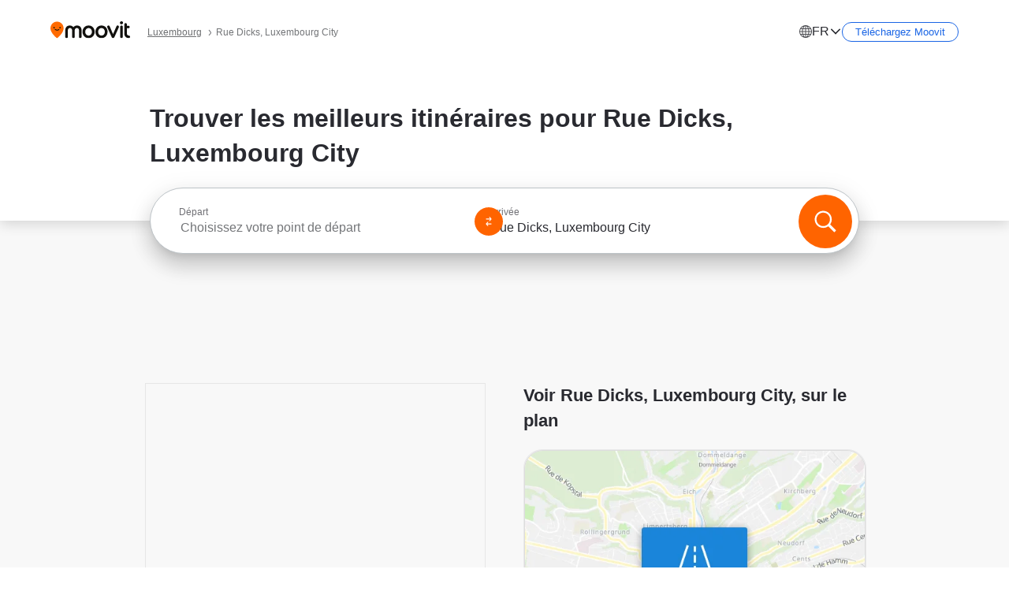

--- FILE ---
content_type: application/javascript
request_url: https://qpzrpqq5gx7fffedb.ay.delivery/floorPrice/qpZRpQQ5gX7FFFedb/js/floorPrice/linreg.min.js
body_size: 108815
content:
window.assertive=window.assertive||{};window.assertive.floorPriceVersion='_26Wed_19';window.assertive.x771977720=(function(){var a=(function(){var a=[["(?<!motorola )Edge[ /](\\d+[\\.\\d]+)","Microsoft Edge"],["EdgiOS[ /](\\d+[\\.\\d]+)","Microsoft Edge"],["EdgA[ /](\\d+[\\.\\d]+)","Microsoft Edge"],["Edg[ /](\\d+[\\.\\d]+)","Microsoft Edge"],[".*Servo.*Firefox(?:/(\\d+[\\.\\d]+))?","Firefox"],["(?!.*Opera[ /])Firefox(?:[ /](\\d+[\\.\\d]+))?","Firefox"],["(?:BonEcho|GranParadiso|Lorentz|Minefield|Namoroka|Shiretoko)[ /](\\d+[\\.\\d]+)","Firefox"],["CrMo(?:/(\\d+[\\.\\d]+))?","Chrome Mobile"],["Chrome(?:/(\\d+[\\.\\d]+))? Mobile","Chrome Mobile"],["Chrome(?!book)(?:/(\\d+[\\.\\d]+))?","Chrome"],["(?:(?:iPod|iPad|iPhone).+Version|MobileSafari)/(\\d+[\\.\\d]+)","Mobile Safari"],["(?:Version/(\\d+\\.[\\.\\d]+) .*)?Mobile.*Safari/","Mobile Safari"],["(?:iPod|(?<!Apple TV; U; CPU )iPhone|iPad)","Mobile Safari"],["Version/(\\d+\\.[\\.\\d]+) .*Safari/|(?:Safari|Safari(?:%20)?%E6%B5%8F%E8%A7%88%E5%99%A8)/?\\d+","Safari"]];for(var b=0;b<a.length;b++)try{a[b][0]=RegExp('(?:^|[^A-Z0-9\-_]|[^A-Z0-9\-]_|sprd-)(?:'+a[b][0]+')','i');}catch(c){a[b][0]={test:function(){return false;}};}return function(){var b="__OTHER__";for(var c=0;c<a.length;c++)if(a[c][0].test(navigator.userAgent)){b=a[c][1];break;}return b;};})();var b=(function(){var a=[["(?:Android API \\d+|\\d+/tclwebkit(?:\\d+[\\.\\d]*))","Android"],["Android Marshmallow","Android"],["(?:Podbean|Podimo)(?:.*)/Android|Rutube(?:TV)?BlackAndroid","Android"],["(?:Android OS|OMDroid)[ /](\\d+[\\.\\d]*)","Android"],["Pinterest for Android/.*; (\\d(?:[\\d\\.]*))\\)$","Android"],["Android; (\\d+[\\.\\d]*); Mobile;","Android"],["[ ]([\\d\\.]+)\\) AppleWebKit.*ROBLOX Android App","Android"],["(?:(?:Orca-)?(?<!like )Android|Adr|AOSP)[ /]?(?:[a-z]+ )?(\\d+[\\.\\d]*)","Android"],["(?:Allview_TX1_Quasar|Cosmote_My_mini_Tab) (\\d+[\\.\\d]*)","Android"],["Android ?(?:jelly bean|Kit Kat|S.O. Ginger Bread|The FireCyano|:) (\\d+[\\.\\d]*)","Android"],["(?:Orca-Android|FB4A).*FBSV/(\\d+[\\.\\d]*);","Android"],[" Adr |DDG-Android|(?<!like )Android|Silk-Accelerated=[a-z]{4,5}","Android"],["(?:TwitterAndroid).*[ /](?:[a-z]+ )?(\\d+[\\.\\d]*)","Android"],["BeyondPod|AntennaPod|Podkicker|DoggCatcher|Player FM|okhttp|Podcatcher Deluxe|Sonos/.+\\(ACR_|Linux x86_64; Quest","Android"],["Linux; diordnA[; ](\\d+[\\.\\d]*)","Android"],["^A/(\\d+[\\.\\d]*)/","Android"],["FBW.+FBSV/(\\d+[\\.\\d]*);","Windows"],["Windows.+OS: (\\d+[\\.\\d]*)","Windows"],["Windows; ?(\\d+[\\.\\d]*);","Windows"],["mingw32|winhttp","Windows"],["(?:Windows(?:-Update-Agent)?|Microsoft-(?:CryptoAPI|Delivery-Optimization|WebDAV-MiniRedir|WNS)|WINDOWS_64)/(\\d+\\.\\d+)","Windows"],["CYGWIN_NT-10.0|Windows NT 10.0|Windows 10","Windows"],["CYGWIN_NT-6.4|Windows NT 6.4|Windows 10|win10","Windows"],["CYGWIN_NT-6.3|Windows NT 6.3|Windows 8.1","Windows"],["CYGWIN_NT-6.2|Windows NT 6.2|Windows 8","Windows"],["CYGWIN_NT-6.1|Windows NT 6.1|Windows 7|win7|Windows \\(6.1","Windows"],["CYGWIN_NT-6.0|Windows NT 6.0|Windows Vista","Windows"],["CYGWIN_NT-5.2|Windows NT 5.2|Windows Server 2003 / XP x64","Windows"],["CYGWIN_NT-5.1|Windows NT 5.1|Windows XP","Windows"],["CYGWIN_NT-5.0|Windows NT 5.0|Windows 2000","Windows"],["CYGWIN_NT-4.0|Windows NT 4.0|WinNT|Windows NT","Windows"],["CYGWIN_ME-4.90|Win 9x 4.90|Windows ME","Windows"],["CYGWIN_98-4.10|Win98|Windows 98","Windows"],["CYGWIN_95-4.0|Win32|Win95|Windows 95|Windows_95","Windows"],["Windows 3.1","Windows"],["Windows|.+win32|Win64|MSDW|HandBrake Win Upd|Microsoft BITS|ms-office; MSOffice","Windows"],["OS/Microsoft_Windows_NT_(\\d+\\.\\d+)","Windows"],["iPad/([89]|1[012]).(\\d+[\\.\\d]*)","iOS"],["^(?:iPad|iPhone)(?:\\d+[\\,\\d]*)[/_](\\d+[\\.\\d]+)","iOS"],["Pinterest for iOS/.*; (\\d(?:[\\d\\.]*))[)]$","iOS"],["iOS (\\d+[\\.\\d]+)\\)","iOS"],["(?:iPhone ?OS|iOS(?: Version)?)(?:/|; |,)(\\d+[\\.\\d]+)","iOS"],["^(?!com.apple.Safari.SearchHelper|Safari).*CFNetwork/.+ Darwin/(\\d+[\\.\\d]+)(?!.*(?:x86_64|i386|PowerMac|Power%20Macintosh))","iOS"],["(?:iPhone|iPod_touch)/(\\d+[\\.\\d]*) hw/","iOS"],["iOS(\\d+\\.\\d+\\.\\d+)","iOS"],["iOS(\\d+)\\.(\\d+)0","iOS"],["iPhone OS ([0-9]{1})([0-9]{1})([0-9]{1})","iOS"],["(?:CPU OS|iPh(?:one)?[ _]OS|iPhone.+ OS|iOS)[ _/](\\d+(?:[_\\.]\\d+)*)","iOS"],["FBMD/iPhone;.*FBSV/ ?(\\d+[\\.\\d]+);","iOS"],["(?:FBIOS|Messenger(?:Lite)?ForiOS).*FBSV/ ?(\\d+[\\.\\d]*);","iOS"],["iPhone OS,([\\d\\.]+).+(?:iPhone|iPod)","iOS"],["iPad.+; (\\d+[\\.\\d]+);","iOS"],["iPhone.+; Version (\\d+[\\.\\d]+)","iOS"],["OS=iOS;OSVer=(\\d+[\\.\\d]+);","iOS"],["os=Apple-iOS.+osversion=(\\d+[\\.\\d]+)/","iOS"],["(?:Apple-)?(?<!like )(?:iPhone|iPad|iPod)(?:.*Mac OS X.*Version/(\\d+\\.\\d+)|; Opera)?","iOS"],["dv\\(iPh.+ov\\((\\d+(?:[_\\.]\\d+)*)\\);","iOS"],["(?:Podcasts/(?:[\\d\\.]+)|Instacast(?:HD)?/(?:\\d\\.[\\d\\.abc]+)|Pocket Casts, iOS|\\(iOS\\)|iOS; Opera|Overcast|Castro|Podcat|iCatcher|RSSRadio/|MobileSafari/)(?!.*x86_64)","iOS"],["iTunes-(AppleTV|iPod|iPad|iPhone)/(?:[\\d\\.]+)","iOS"],["iOS/Version ([\\d\\.]+)","iOS"],["Sonos/.+\\(ICRU_","iOS"],["CaptiveNetworkSupport|AirPlay","iOS"],["(?:CFNetwork|StudioDisplay)/.+Darwin(?:/|; )(?:[\\d\\.]+).+(?:x86_64|i386|Power%20Macintosh)|(?:x86_64-apple-)?darwin(?:[\\d\\.]+)|PowerMac|com.apple.Safari.SearchHelper|^Safari","Mac"],["Macintosh;Mac OS X \\((\\d+[\\.\\d]+)\\);","Mac"],["Mac[ +]OS[ +]?X(?:[ /,](?:Version )?(\\d+(?:[_\\.]\\d+)+))?","Mac"],["Mac (?:OS/)?(\\d+(?:[_\\.]\\d+)+)","Mac"],["(?:macOS[ /,]|Mac-)(\\d+[\\.\\d]+)","Mac"],["Macintosh; OS X (\\d+[\\.\\d]+)","Mac"],["Darwin|Macintosh|Mac_PowerPC|PPC|Mac PowerPC|iMac|MacBook|macOS|AppleExchangeWebServices|com.apple.trustd|Sonos/.+\\(MDCR_","Mac"],["Linux/(\\d+[\\.\\d]+)","GNU/Linux"],["Linux(?:OS)?[^a-z]|Cinnamon/(?:\\d+[\\.\\d]+)|.+(?:pc|unknown)-linux-gnu","GNU/Linux"]];for(var b=0;b<a.length;b++)try{a[b][0]=RegExp('(?:^|[^A-Z0-9\-_]|[^A-Z0-9\-]_|sprd-)(?:'+a[b][0]+')','i');}catch(c){a[b][0]={test:function(){return false;}};}return function(){var b="__OTHER__";for(var c=0;c<a.length;c++)if(a[c][0].test(navigator.userAgent)){b=a[c][1];break;}return b;};})();function c(){try{if(window.top.location.href)return window.top.location;}catch(a){}return window.location;}return function(c){function d(a){var b=String(a);var c=0,d=b.length,e=0;if(d>0)while(e<d)c=(c<<5)-c+b.charCodeAt(e++)|0;return("x"+c).replace('-','_');}Object.keys(c).forEach(function(a){c[d(a)]=c[a];});function e(a){var b=c.x_1117847891;if(b==null)return undefined;var d=b[a];if(d==0||d==null||Number.isNaN(Number(d)))return undefined;return d;}return{"x_173873537":a(),"x_1182845946":b(),"x3208676":Math.round(new Date().getUTCHours()),"x_899454023":c.x_899454023,"x_2076227591":(function(){try{return Intl.DateTimeFormat().resolvedOptions().timeZone||'';}catch(a){return '';}})(),"x145196172":e(0),"x145196173":e(1),"x145196174":e(2),"x145196175":e(3),"x145196176":e(4),"x1648099346":c.x1648099346,"x_461637081":c.x_461637081,"x_677755891":c.x_677755891,"x1062246621":c.x1062246621,"x_1293530702":c.x_1293530702};};})();window.assertive.x1310419175=(function(){function a(a){var b;if(a[9]>6.3500000000000005)if(a[13]>3.5000000000000004)b=0.9999776685511395;else b=0.3287505586465621;else if(a[9]>0.8850000000000001)if(a[9]>1.8950000000000002)b=0.47398416249068;else if(a[9]>1.2050000000000003)b=0.39407229516109465;else b=0.36286027655030223;else if(a[4]>0.61674755)if(a[13]>15.500000000000002)if(a[9]>0.36500000000000005)if(a[9]>0.5350000000000001)b=0.3401903847650798;else b=0.32598047522718876;else if(a[13]>31.500000000000004)b=0.3010236487307536;else b=0.32242617181929695;else if(a[3]>0.26239125)if(a[3]>0.44021570000000004)b=0.3932784226071207;else b=0.35930987615485577;else if(a[0]>0.29465700000000006)b=0.3483956842941017;else b=0.3206771089369754;else if(a[9]>0.29500000000000004)if(a[9]>0.49500000000000005)if(a[9]>0.6450000000000001)b=0.34095749030468825;else b=0.33101706872691955;else if(a[13]>5.500000000000001)b=0.31823149644916643;else b=0.34166525406667353;else if(a[13]>9.500000000000002)if(a[9]>0.13500000000000004)b=0.3029340850356488;else b=0.292381252191153;else if(a[4]>0.24190235000000002)b=0.3228923810369072;else b=0.3001529224778135;var c;if(a[9]>5.955000000000001)if(a[13]>3.5000000000000004)if(a[9]>6.3500000000000005)c=0.6532499767113024;else c=0.039058915211966166;else c=0.01785659699700773;else if(a[9]>0.8850000000000001)if(a[9]>1.6450000000000002)if(a[9]>2.595)c=0.1741398107985479;else c=0.10493980322508835;else if(a[14]>47.50000000000001)c=0.0006612275876104831;else c=0.058884401817584364;else if(a[4]>0.4283735000000001)if(a[13]>12.500000000000002)if(a[9]>0.32500000000000007)if(a[9]>0.5450000000000002)c=0.027235738628894213;else c=0.013323693259356069;else if(a[13]>24.500000000000004)c=-0.011760170828877679;else c=0.0035739005739104353;else if(a[0]>0.29465700000000006)if(a[4]>0.8613908000000001)c=0.07494197231210345;else c=0.04156002513443571;else if(a[4]>0.61674755)c=0.02089565088048444;else c=-0.006777871572503456;else if(a[9]>0.26500000000000007)if(a[9]>0.48500000000000004)if(a[9]>0.5950000000000001)c=0.02495299186711938;else c=0.01460903301976187;else if(a[13]>11.500000000000002)c=0.002538999108902001;else c=0.011818316145464858;else if(a[13]>6.500000000000001)if(a[9]>0.12500000000000003)c=-0.008646988018409836;else c=-0.017040908686327166;else if(a[3]>0.37321505000000005)c=0.007363838540157492;else c=-0.010236621383656372;var d;if(a[9]>5.955000000000001)if(a[9]>7.3450000000000015)d=0.6408575774744153;else d=0.09304198499980336;else if(a[9]>1.0350000000000004)if(a[9]>2.0850000000000004)d=0.14694173810359257;else if(a[9]>1.2950000000000002)if(a[11]>2276.0000000000005)d=0.0021287727204227884;else d=0.07848082308765336;else d=0.04902665274504286;else if(a[4]>0.3360653500000001)if(a[13]>13.500000000000002)if(a[9]>0.32500000000000007)if(a[9]>0.6750000000000002)d=0.03300690431491019;else d=0.013470612504584716;else if(a[13]>24.500000000000004)d=-0.011282429352590358;else d=0.0011361686432033804;else if(a[0]>0.29465700000000006)if(a[4]>0.61674755)d=0.05980362757967397;else d=0.0288404988762638;else if(a[4]>0.61674755)d=0.019410667998446797;else d=-0.0056571630365275715;else if(a[9]>0.26500000000000007)if(a[9]>0.48500000000000004)if(a[9]>0.6850000000000002)d=0.02496284037655876;else d=0.01437819334068535;else if(a[13]>11.500000000000002)d=0.0018112441135496632;else d=0.009515457273708299;else if(a[13]>6.500000000000001)if(a[9]>0.09500000000000001)d=-0.00958057639804361;else d=-0.016359351314549506;else if(a[3]>0.37321505000000005)d=0.005853952342896425;else d=-0.0098697058290398;var e;if(a[9]>5.955000000000001)if(a[13]>3.5000000000000004)if(a[0]>0.38024195000000005)e=0.01734051037579775;else if(a[9]>7.3450000000000015)e=0.6192923643012822;else e=0.08321898968046154;else e=0.015521703518927097;else if(a[9]>0.8850000000000001)if(a[9]>1.6450000000000002)if(a[9]>2.6950000000000007)e=0.15459956842735204;else e=0.09094019294559778;else if(a[14]>46.50000000000001)e=0.0006201842829862737;else if(a[4]>0.10456440000000002)if(a[9]>1.175)e=0.05859925728289739;else e=0.04027484086216804;else e=0.004294406966832669;else if(a[4]>0.61674755)if(a[13]>15.500000000000002)if(a[9]>0.36500000000000005)if(a[8]>0.5950000000000001)e=0.02529301115647697;else e=0.012932686253534813;else if(a[13]>50.50000000000001)e=-0.009649019296516648;else e=0.007273314794783929;else if(a[3]>0.44021570000000004)if(a[13]>8.500000000000002)e=0.02160249380083542;else e=0.07698683248604027;else if(a[0]>0.29465700000000006)e=0.03945010732333492;else e=0.009770583131451467;else if(a[9]>0.31500000000000006)if(a[13]>6.500000000000001)if(a[9]>0.43500000000000005)e=0.017147281348379756;else e=0.00443402234095776;else if(a[0]>0.29465700000000006)e=0.042677512430670216;else e=0.007382971108780471;else if(a[13]>10.500000000000002)if(a[9]>0.15500000000000003)e=-0.00480692927522798;else e=-0.014652112879422892;else if(a[4]>0.21897155000000004)e=0.009463980473820471;else e=-0.009013873152253727;var f;if(a[9]>5.955000000000001)if(a[13]>3.5000000000000004)if(a[0]>0.38024195000000005)f=0.017253808043897152;else f=0.555650263205255;else f=0.015444094814360142;else if(a[9]>0.8850000000000001)if(a[9]>2.0850000000000004)f=0.12687004600147053;else if(a[9]>1.2950000000000002)if(a[11]>1716.5000000000002)f=0.002841400960432994;else if(a[4]>0.10640845)f=0.06759623923799399;else f=0.004218789370163628;else if(a[14]>44.50000000000001)f=0.0007736763302926664;else if(a[4]>0.11922275000000002)f=0.040118017778430354;else f=0.0051027581884792814;else if(a[4]>0.4283735000000001)if(a[13]>15.500000000000002)if(a[9]>0.29500000000000004)if(a[9]>0.47500000000000003)f=0.019731836796758394;else f=0.006601738718081994;else if(a[13]>26.500000000000004)f=-0.010031287727630804;else f=0.0009740724370233542;else if(a[0]>0.29465700000000006)if(a[3]>0.26239125)f=0.046945505338698346;else f=0.016352698038838244;else if(a[4]>1.0292907000000002)f=0.028770967434668504;else f=-0.0020442596504903366;else if(a[9]>0.22500000000000003)if(a[9]>0.48500000000000004)if(a[9]>0.6850000000000002)f=0.022593442256606262;else f=0.013081415985091974;else if(a[13]>5.500000000000001)f=0.0015174566636400003;else f=0.013829401313518596;else if(a[13]>11.500000000000002)if(a[9]>0.085)f=-0.009162347391555303;else f=-0.014883651832467338;else if(a[4]>0.16040900000000005)f=0.0006727013274880274;else f=-0.011637072783948042;var g;if(a[9]>5.955000000000001)if(a[9]>7.3450000000000015)g=0.5526950831320603;else g=0.07796358999366879;else if(a[9]>1.0350000000000004)if(a[9]>2.3550000000000004)g=0.12609315597483892;else if(a[9]>1.3250000000000004)if(a[3]>0.15813025000000003)if(a[11]>2276.0000000000005)g=0.001603046294428616;else g=0.06618253689162155;else g=0.0010878183086466345;else if(a[14]>40.50000000000001)g=0.0012068227846925104;else g=0.04022674075318683;else if(a[4]>0.61674755)if(a[13]>20.500000000000004)if(a[9]>0.21500000000000002)if(a[8]>0.5950000000000001)g=0.02439542081891935;else g=0.00853940006921373;else if(a[13]>51.50000000000001)g=-0.011988647705483873;else g=0.0016634259277783887;else if(a[3]>0.44021570000000004)if(a[13]>8.500000000000002)g=0.019559515928435342;else g=0.06861455925285846;else if(a[0]>0.29465700000000006)g=0.033861181837228894;else g=0.008121267249210083;else if(a[9]>0.31500000000000006)if(a[8]>0.5850000000000001)if(a[13]>15.500000000000002)g=0.0192905421088511;else g=0.030317969975594057;else if(a[13]>13.500000000000002)g=0.005218426462476802;else g=0.01707673374443548;else if(a[13]>7.500000000000001)if(a[9]>0.14500000000000005)g=-0.004072951673988281;else g=-0.012032195095031227;else if(a[4]>0.21897155000000004)g=0.010650290996649983;else g=-0.007101956444697671;var h;if(a[9]>5.955000000000001)if(a[9]>8.240000000000002)if(a[13]>5.500000000000001)h=0.5479573190063919;else h=0.016907046789969873;else h=0.09144559790614658;else if(a[9]>0.8450000000000001)if(a[9]>1.6450000000000002)if(a[9]>2.765)h=0.12828302064269143;else if(a[13]>176.50000000000003)h=0.0021783252116292715;else h=0.07243390524338972;else if(a[9]>1.0550000000000004)if(a[10]>4149.500000000001)h=0.003501518949125353;else if(a[4]>0.09217365000000001)h=0.043836596017583725;else h=0.0023613176429480836;else if(a[4]>0.15251940000000005)h=0.02987747486892738;else h=0.003948766725744342;else if(a[4]>0.61674755)if(a[13]>15.500000000000002)if(a[8]>0.37500000000000006)if(a[8]>0.6450000000000001)h=0.021599446553846786;else h=0.009848599265152585;else if(a[8]>0.015000000000000001)h=-0.006338221307706984;else h=0.010781236758975086;else if(a[3]>0.44021570000000004)if(a[13]>8.500000000000002)h=0.017046687193356346;else h=0.06346166692284205;else if(a[0]>0.29465700000000006)h=0.03112146340057922;else h=0.007717261501941955;else if(a[9]>0.2750000000000001)if(a[13]>5.500000000000001)if(a[9]>0.43500000000000005)h=0.0132806624435683;else h=0.002495108699821881;else if(a[3]>0.2956865)h=0.04336239672076328;else h=0.006046204641318337;else if(a[13]>6.500000000000001)if(a[8]>0.19500000000000003)h=-0.0015610035114374716;else h=-0.01067311473165887;else if(a[0]>0.29465700000000006)h=0.007336876734798899;else h=-0.009691501291687738;var i;if(a[9]>5.955000000000001)if(a[9]>8.240000000000002)if(a[13]>6.500000000000001)if(a[1]>0.26879985000000006)i=0.5377283018444325;else i=0.013054973800023644;else i=0.024810619241720105;else i=0.08893234449481546;else if(a[9]>0.7250000000000001)if(a[9]>1.6450000000000002)if(a[9]>2.765)i=0.11951566360538962;else if(a[4]>0.17063625000000002)i=0.0689193582369256;else i=0.015103099481291191;else if(a[9]>1.0450000000000002)if(a[14]>42.50000000000001)i=0.0008745809798179362;else if(a[4]>0.09217365000000001)i=0.040193165714166604;else i=0.002338118765786377;else if(a[4]>0.3024254)if(a[10]>5292.000000000001)i=0.0013771937765292266;else i=0.028795506653604638;else i=0.01579514162217316;else if(a[4]>0.4283735000000001)if(a[13]>12.500000000000002)if(a[9]>0.21500000000000002)if(a[8]>0.5750000000000001)i=0.01732898905315091;else i=0.0051820031682697975;else if(a[9]>0.015000000000000001)i=-0.009414743760527085;else i=0.003475301019029853;else if(a[0]>0.29465700000000006)if(a[0]>0.38024195000000005)i=0.009352057453220312;else i=0.041056997271859526;else if(a[4]>1.0292907000000002)i=0.025302875615233002;else i=-0.0024524944305501757;else if(a[9]>0.20500000000000004)if(a[9]>0.36500000000000005)if(a[4]>0.26192805)i=0.01101827061814775;else i=0.005467655808855991;else if(a[13]>11.500000000000002)i=-0.0019779085642694077;else i=0.005963270650492347;else if(a[13]>14.500000000000002)if(a[9]>0.06500000000000002)i=-0.008037322847853082;else i=-0.012579331842957939;else if(a[4]>0.20622775000000002)i=0.0040670402670461;else i=-0.007661922693033044;var j;if(a[9]>5.955000000000001)if(a[9]>8.240000000000002)if(a[13]>6.500000000000001)j=0.5025778274522247;else j=0.02458227354165024;else j=0.08648816530126059;else if(a[9]>0.7250000000000001)if(a[9]>1.6250000000000002)if(a[9]>2.765)j=0.11134750259989504;else if(a[4]>0.17063625000000002)if(a[13]>174.50000000000003)j=0.0018578644469380379;else j=0.06384410705097465;else if(a[13]>6.500000000000001)j=0.015489819534420968;else j=0.00037619582134665867;else if(a[8]>1.2550000000000001)if(a[10]>4149.500000000001)j=0.0011361409858800472;else j=0.04283904562218362;else if(a[4]>0.2843043)if(a[13]>20.500000000000004)j=0.02165762169251739;else j=0.03405451383418773;else if(a[4]>0.07210780000000001)j=0.015585118810760861;else j=-0.00034408436389639976;else if(a[4]>0.4283735000000001)if(a[13]>9.500000000000002)if(a[9]>0.21500000000000002)if(a[9]>0.43500000000000005)j=0.013646466076490279;else j=0.0038484396301715017;else if(a[9]>0.015000000000000001)j=-0.008606571387899282;else j=0.00613870034654604;else if(a[0]>0.29465700000000006)if(a[3]>0.37321505000000005)j=0.047952413542392595;else j=0.019770189079349586;else if(a[4]>1.0292907000000002)j=0.024896786568148224;else j=-0.002040666645460191;else if(a[9]>0.20500000000000004)if(a[9]>0.36500000000000005)if(a[9]>0.5550000000000002)j=0.011349214251765228;else j=0.005786258688740866;else if(a[13]>11.500000000000002)j=-0.0018234248628848462;else j=0.005519368915519768;else if(a[13]>5.500000000000001)if(a[4]>0.24589175000000005)j=-0.0061821410295833795;else j=-0.010355372586136793;else if(a[3]>0.47267415000000007)j=0.019884487854893215;else j=-0.004854014084092198;var k;if(a[9]>5.955000000000001)if(a[0]>0.38024195000000005)k=0.010953068718314172;else if(a[9]>8.240000000000002)if(a[13]>6.500000000000001)if(a[1]>0.26879985000000006)k=0.4964381771399412;else k=0.010117623310985948;else k=0.024356030021796888;else k=0.07906880369389084;else if(a[9]>0.8250000000000001)if(a[9]>2.0850000000000004)if(a[4]>0.15703560000000003)k=0.09041767267110283;else k=0.014725283956701057;else if(a[9]>1.2550000000000001)if(a[11]>1716.5000000000002)k=0.001847819777070612;else if(a[3]>0.15813025000000003)k=0.045303922403244795;else k=0.0014597368213181076;else if(a[4]>0.35121510000000006)if(a[14]>27.500000000000004)k=0.0032097795718697875;else k=0.028476022124974427;else if(a[14]>9.500000000000002)k=0.0034652785767626715;else k=0.017258719175394042;else if(a[4]>0.61674755)if(a[9]>0.015000000000000001)if(a[9]>0.18500000000000003)if(a[9]>0.42500000000000004)k=0.018869696620155602;else k=0.0056797146400809385;else if(a[8]>0.115)k=-0.0006914982304793314;else k=-0.01241266196958584;else if(a[3]>0.33621255000000005)if(a[4]>0.9584893500000001)k=0.07113862114275375;else k=0.029032147254635574;else if(a[13]>59.50000000000001)k=-0.011864561154272247;else k=0.02108777816144177;else if(a[9]>0.23500000000000001)if(a[8]>0.5750000000000001)if(a[13]>15.500000000000002)k=0.011896363916169638;else k=0.025917175599828483;else if(a[9]>0.37500000000000006)k=0.008470131265377663;else k=0.00037222735429688153;else if(a[13]>12.500000000000002)if(a[9]>0.085)k=-0.005523280289080111;else k=-0.010209737390902054;else if(a[3]>0.25068160000000006)k=0.0034527316332347395;else k=-0.008392047224938413;var l;if(a[9]>5.955000000000001)if(a[0]>0.38024195000000005)l=0.010898303106427192;else if(a[10]>296.50000000000006)l=0.025551528857678783;else if(a[1]>0.26879985000000006)l=0.4350100103262993;else l=0.022356927947229925;else if(a[9]>0.7250000000000001)if(a[9]>1.6450000000000002)if(a[9]>2.765)if(a[4]>0.11922275000000002)l=0.09877740134072222;else l=0.005608235804473652;else if(a[4]>0.17063625000000002)l=0.05442924630371458;else if(a[13]>30.500000000000004)l=-0.00005574228793289803;else l=0.013152529366683253;else if(a[8]>1.2550000000000001)l=0.0373361940557646;else if(a[4]>0.2843043)if(a[13]>12.500000000000002)l=0.020027272276466293;else l=0.03295870968769509;else if(a[4]>0.07210780000000001)l=0.013112695603476455;else l=-0.0004440789776854217;else if(a[4]>0.26192805)if(a[13]>15.500000000000002)if(a[8]>0.26500000000000007)if(a[8]>1.0350000000000004)l=0.023233811335418738;else l=0.004625287884687137;else if(a[13]>50.50000000000001)l=-0.00909308874393387;else l=-0.0031158732650436163;else if(a[0]>0.29465700000000006)if(a[3]>0.29805755000000006)l=0.02996836782446485;else l=0.008475847404317552;else if(a[4]>1.0292907000000002)l=0.019708207838846338;else l=-0.0041972354535263195;else if(a[9]>0.13500000000000004)if(a[13]>3.5000000000000004)if(a[9]>0.26500000000000007)l=0.0019786473298055262;else l=-0.004030994776336949;else if(a[3]>0.26239125)l=0.020570146963051865;else l=-0.0010502861534324923;else if(a[4]>0.14095140000000003)if(a[13]>5.500000000000001)l=-0.007925060723647981;else l=-0.0006343940399937044;else if(a[4]>0.09217365000000001)l=-0.009553335171711102;else l=-0.012369673447701988;var m;if(a[9]>5.955000000000001)if(a[9]>8.240000000000002)if(a[13]>6.500000000000001)m=0.43946380715714733;else m=0.021388914971928328;else m=0.07235324207163484;else if(a[9]>1.0250000000000001)if(a[9]>2.5050000000000003)m=0.0862322208367657;else if(a[8]>1.5050000000000001)if(a[4]>0.16095230000000002)if(a[9]>1.0650000000000002)m=0.05131702082378079;else m=0.0010961184774450263;else m=0.0066358710691877985;else if(a[14]>2.5000000000000004)if(a[4]>0.27720205000000003)m=0.023794106813353335;else m=0.007095359131513914;else if(a[3]>0.24396375000000003)m=0.036733018709224186;else m=0.006748468925902961;else if(a[4]>0.33873775000000006)if(a[13]>15.500000000000002)if(a[8]>0.3950000000000001)if(a[8]>0.7950000000000002)m=0.02039109476750167;else m=0.007630586531831405;else if(a[9]>0.115)m=0.0002597511228917773;else m=-0.006809798072994838;else if(a[0]>0.29465700000000006)if(a[3]>0.26239125)m=0.028561841556017067;else m=0.005842024325806518;else if(a[4]>1.0292907000000002)m=0.018623783733766875;else m=-0.0019857354049965356;else if(a[9]>0.17500000000000002)if(a[9]>0.5250000000000001)if(a[14]>4.500000000000001)m=0.004945365773153936;else m=0.012046253417277277;else if(a[13]>5.500000000000001)m=-0.0006074835022321993;else m=0.009539065693652652;else if(a[13]>5.500000000000001)if(a[4]>0.14095140000000003)m=-0.006643848171150961;else m=-0.00986701951937842;else if(a[3]>0.47267415000000007)m=0.017302225348307627;else m=-0.0044395445133102686;var n;if(a[9]>5.955000000000001)if(a[9]>8.240000000000002)if(a[11]>21.500000000000004)if(a[11]>52.50000000000001)n=0.02289781198134086;else n=-0.0005646317662100304;else if(a[13]>5.500000000000001)n=0.43257132182225666;else n=0.014222171446423473;else n=0.07036471526311706;else if(a[9]>0.9150000000000001)if(a[9]>2.3550000000000004)if(a[3]>0.16785845000000002)n=0.07854410915277171;else n=0.009085725409101056;else if(a[9]>1.2950000000000002)if(a[4]>0.17063625000000002)if(a[11]>1716.5000000000002)n=0.0010137961775542347;else n=0.03977711912349883;else if(a[12]>2.5000000000000004)n=0.00011563216713634698;else n=0.011617581936590037;else if(a[4]>0.18154105000000004)if(a[3]>0.23584855000000002)n=0.02438533805817229;else n=0.010576895593352604;else n=0.00478124682190309;else if(a[4]>0.61674755)if(a[9]>0.015000000000000001)if(a[9]>0.25500000000000006)if(a[13]>12.500000000000002)n=0.008735401201145035;else n=0.02448209968832865;else if(a[9]>0.115)n=-0.0002515018317572911;else n=-0.010694935582716582;else if(a[4]>0.9584893500000001)if(a[3]>0.23584855000000002)n=0.05457196367888119;else n=0.0050950720516030135;else if(a[10]>40.50000000000001)n=-0.008119257674898272;else n=0.01836439132371074;else if(a[9]>0.31500000000000006)if(a[13]>6.500000000000001)if(a[8]>0.5750000000000001)n=0.011522312162456319;else n=0.003388589268317058;else if(a[4]>0.40921320000000005)n=0.03678458369579831;else n=0.008170809531715829;else if(a[13]>5.500000000000001)if(a[8]>0.465)n=0.012856967872186478;else n=-0.00626648016243023;else if(a[3]>0.37321505000000005)n=0.011754952027457745;else n=-0.004725080265568117;var o;if(a[9]>5.955000000000001)if(a[0]>0.38024195000000005)o=0.00830692908167839;else if(a[9]>8.240000000000002)if(a[1]>0.26879985000000006)if(a[13]>6.500000000000001)o=0.41730686502370135;else o=0.013036998871926431;else o=0.013195036178664235;else o=0.06333222630940027;else if(a[9]>0.7250000000000001)if(a[9]>1.6250000000000002)if(a[9]>2.765)if(a[4]>0.15703560000000003)o=0.08176385564629955;else o=0.007527285456973615;else if(a[12]>121.50000000000001)o=0.001324442568218369;else o=0.04247475560351473;else if(a[8]>1.2550000000000001)o=0.029908066834038852;else if(a[4]>0.5149508500000001)if(a[13]>23.500000000000004)o=0.014817186466143913;else o=0.027563800339322913;else if(a[0]>0.1978194)o=0.014479570913509328;else o=0.00037017324690099185;else if(a[4]>0.26192805)if(a[13]>9.500000000000002)if(a[8]>0.465)if(a[9]>0.3350000000000001)o=0.007622674586137761;else o=0.02010975434002615;else if(a[13]>24.500000000000004)o=-0.005179030522155907;else o=0.0016114123760574903;else if(a[3]>0.27461405000000005)if(a[0]>0.29465700000000006)o=0.028071040195671526;else o=0.0012489126890960203;else if(a[4]>1.0292907000000002)o=0.008069439370222564;else o=-0.003052074561158203;else if(a[9]>0.12500000000000003)if(a[13]>3.5000000000000004)if(a[8]>0.38500000000000006)o=0.0042002803617117905;else o=-0.002388916365290349;else if(a[3]>0.26239125)o=0.01907409115062775;else o=-0.0016179089903869865;else if(a[4]>0.14095140000000003)if(a[3]>0.2867094500000001)o=-0.0011843442699519288;else o=-0.006985862881442765;else if(a[8]>0.07500000000000002)o=-0.0044344015612410624;else o=-0.00920652905958196;var p;if(a[9]>5.955000000000001)if(a[10]>296.50000000000006)p=0.019857441417156087;else if(a[0]>0.38024195000000005)p=0.008265394598245622;else if(a[2]>0.2799129000000001)p=0.36978487085072526;else if(a[2]>0.25688880000000003)p=-0.008252357463130638;else p=0.04145088775757632;else if(a[9]>0.6650000000000001)if(a[9]>1.6250000000000002)if(a[9]>2.8750000000000004)p=0.07669758160225447;else if(a[4]>0.26489690000000005)p=0.042571274816111594;else p=0.013277145527266516;else if(a[13]>12.500000000000002)if(a[6]>1.0750000000000004)p=0.02328141449521303;else if(a[4]>0.4888098)p=0.015280332495020222;else p=0.008542364535718031;else if(a[3]>0.24396375000000003)if(a[4]>0.25703400000000004)p=0.03371897820578036;else p=0.010447061792605159;else p=0.008796998762048125;else if(a[4]>0.61674755)if(a[9]>0.015000000000000001)if(a[9]>0.18500000000000003)if(a[3]>0.23584855000000002)p=0.00914119261991272;else p=0.0010478065690546904;else if(a[8]>0.14500000000000005)p=0.0013060825986297747;else p=-0.009629188667083134;else if(a[4]>0.9584893500000001)if(a[3]>0.23584855000000002)p=0.0494385141506049;else p=0.004468650600236493;else if(a[10]>40.50000000000001)p=-0.00738741588740662;else p=0.01609937800929582;else if(a[4]>0.24190235000000002)if(a[13]>6.500000000000001)if(a[8]>0.37500000000000006)p=0.0064039644156013474;else p=-0.003574609125336214;else if(a[0]>0.29465700000000006)p=0.020116606574832094;else p=-0.004922567141476907;else if(a[9]>0.13500000000000004)if(a[13]>3.5000000000000004)p=-0.0013419342081062015;else p=0.010881386179650412;else if(a[4]>0.13515550000000004)p=-0.0047626030864923695;else p=-0.008153410369689026;var q;if(a[9]>5.955000000000001)if(a[9]>8.240000000000002)if(a[11]>21.500000000000004)if(a[11]>58.50000000000001)q=0.020377153533270055;else q=-0.003269793927306082;else if(a[13]>5.500000000000001)q=0.38044589826812997;else q=0.012582807607120938;else q=0.059549066015484556;else if(a[9]>1.175)if(a[9]>2.765)if(a[14]>8.500000000000002)if(a[10]>25.500000000000004)q=0.015243593976200225;else q=-0.00026801079418510196;else if(a[3]>0.17534985000000003)q=0.07512691686025308;else q=0.0034612294010341518;else if(a[8]>1.7450000000000003)q=0.042993589992680485;else if(a[3]>0.33621255000000005)if(a[10]>4149.500000000001)q=0.0010482588040079187;else q=0.029452779622956088;else if(a[3]>0.2956865)q=-0.00036998152045237127;else q=0.018048731273850916;else if(a[4]>0.61674755)if(a[13]>22.500000000000004)if(a[9]>0.12500000000000003)if(a[7]>0.7250000000000001)q=0.015356027553034411;else q=0.003615959936422051;else if(a[13]>50.50000000000001)q=-0.008933060530345623;else q=0.001229825829917426;else if(a[3]>0.44021570000000004)if(a[13]>8.500000000000002)q=0.010410447943050457;else q=0.041942234007923;else if(a[0]>0.29465700000000006)q=0.01767543041638439;else q=0.0025371343188494654;else if(a[9]>0.36500000000000005)if(a[13]>6.500000000000001)if(a[7]>0.7450000000000001)q=0.013071859433217512;else q=0.004699280169542298;else if(a[0]>0.29465700000000006)q=0.02889021209413814;else q=0.0036636226420125816;else if(a[13]>14.500000000000002)if(a[8]>0.115)q=-0.0019071638809014296;else q=-0.006809984477948825;else if(a[0]>0.29465700000000006)q=0.0026177866400034235;else q=-0.005999825793749187;var r;if(a[9]>5.955000000000001)if(a[9]>8.240000000000002)if(a[11]>21.500000000000004)r=0.0155921627850109;else if(a[13]>5.500000000000001)r=0.36318584379523694;else r=0.012508242748401784;else if(a[4]>0.21845560000000003)r=0.06168814260052357;else r=0.000005408349197085311;else if(a[9]>0.6650000000000001)if(a[9]>1.6450000000000002)if(a[9]>3.2850000000000006)if(a[4]>0.13388240000000004)r=0.07763966662663317;else r=0.0016428052916455625;else if(a[4]>0.26489690000000005)r=0.03968686870155103;else r=0.011161724289648988;else if(a[13]>12.500000000000002)if(a[6]>1.0750000000000004)r=0.020458888420136243;else if(a[4]>0.4888098)r=0.013243118944773008;else r=0.00712317326380554;else if(a[3]>0.24396375000000003)if(a[4]>0.25703400000000004)r=0.030209891540879594;else r=0.008948144138240341;else r=0.007715937182666715;else if(a[4]>0.8290683500000001)if(a[9]>0.015000000000000001)if(a[9]>0.115)if(a[2]>0.30551915)r=0.010161195257438468;else r=0.0028802177543773583;else r=-0.008415357502079267;else if(a[0]>0.29465700000000006)if(a[4]>0.9233363500000001)r=0.0431519052877515;else r=0.0038752668248217322;else if(a[3]>0.2867094500000001)r=0.02206996185670736;else r=-0.002444958495865099;else if(a[4]>0.24190235000000002)if(a[13]>6.500000000000001)if(a[8]>0.37500000000000006)r=0.005413961649804027;else r=-0.00281431678648336;else if(a[3]>0.2867094500000001)r=0.017926120462647317;else r=-0.0032023202567430928;else if(a[4]>0.13515550000000004)if(a[3]>0.29805755000000006)r=-0.00034071691529389604;else r=-0.00508802068300439;else if(a[9]>0.06500000000000002)r=-0.002892124716744956;else r=-0.007628097567146238;var s;if(a[9]>5.955000000000001)if(a[1]>0.26879985000000006)if(a[9]>8.240000000000002)if(a[4]>1.1207474000000002)s=0.02099172217755024;else s=0.344746473049745;else if(a[4]>0.21845560000000003)s=0.05818242633961281;else s=-0.00036190881136736254;else s=0.011472292627607072;else if(a[9]>1.2050000000000003)if(a[9]>2.7250000000000005)if(a[14]>8.500000000000002)if(a[8]>1.7850000000000004)s=0.015623641003455436;else s=-0.003070128433570102;else if(a[3]>0.17534985000000003)s=0.06603031918180344;else s=0.0035056724296561605;else if(a[8]>1.7450000000000003)s=0.037108282822307284;else if(a[3]>0.33621255000000005)if(a[4]>0.25703400000000004)s=0.027415749437155114;else s=0.008319725506582318;else if(a[3]>0.2956865)s=-0.0014792238641230333;else s=0.01521856120242018;else if(a[4]>0.35121510000000006)if(a[13]>21.500000000000004)if(a[9]>0.15500000000000003)if(a[7]>0.7050000000000001)s=0.012046795260789214;else s=0.0020864656341313286;else if(a[13]>63.50000000000001)s=-0.00737636146325943;else s=-0.002907699468869949;else if(a[0]>0.29465700000000006)if(a[0]>0.38024195000000005)s=-0.0036732124429761865;else s=0.018475544235739355;else if(a[4]>1.0292907000000002)s=0.012478670868766015;else s=-0.0023483165978550194;else if(a[9]>0.17500000000000002)if(a[8]>0.7450000000000001)if(a[3]>0.2867094500000001)s=0.015980729182603706;else s=0.0038986490430388794;else if(a[13]>11.500000000000002)s=-0.0004361815194793003;else s=0.004919157069581632;else if(a[13]>4.500000000000001)if(a[13]>27.500000000000004)s=-0.006357545586705159;else s=-0.0037009679402000557;else if(a[3]>0.47267415000000007)s=0.017412341460981414;else s=-0.0027352215927694797;var t;if(a[9]>5.955000000000001)if(a[4]>0.20048890000000003)if(a[2]>0.29867285000000005)if(a[4]>1.1207474000000002)t=0.004763256383978802;else if(a[1]>0.26879985000000006)t=0.356584554453668;else t=0.007011174400400672;else if(a[4]>0.6745430500000001)t=0.05426422628816267;else t=-0.003728795779344127;else if(a[9]>13.155000000000003)t=0.03592631390144875;else t=-0.008853893674445789;else if(a[9]>1.0450000000000002)if(a[9]>3.2850000000000006)if(a[4]>0.15703560000000003)t=0.06981647154911846;else t=0.002115637660887889;else if(a[8]>1.5050000000000001)t=0.035403231251834644;else if(a[4]>0.5149508500000001)if(a[7]>0.015000000000000001)t=0.012935087937239804;else t=0.0330864352927065;else if(a[14]>3.5000000000000004)t=0.003594380539523779;else t=0.016007193411653377;else if(a[4]>0.8290683500000001)if(a[8]>0.015000000000000001)if(a[8]>0.43500000000000005)if(a[8]>0.7850000000000001)t=0.018921062196895745;else t=0.006835758221652692;else if(a[8]>0.115)t=0.0013183099029499285;else t=-0.00973577568176294;else if(a[3]>0.33621255000000005)if(a[13]>8.500000000000002)t=0.012527742582817011;else t=0.04327200051716864;else if(a[0]>0.29465700000000006)t=0.020315653237502472;else t=0.0007562835713678388;else if(a[9]>0.36500000000000005)if(a[13]>6.500000000000001)if(a[9]>0.6250000000000001)t=0.008660680518504195;else t=0.002873621111227139;else if(a[3]>0.3191396)t=0.03174711273167462;else t=0.005565791374339569;else if(a[13]>18.500000000000004)if(a[8]>0.09500000000000001)t=-0.0017558183858028143;else t=-0.005974262781197586;else if(a[4]>0.16040900000000005)t=0.001992804894871537;else t=-0.005076442196292866;var u;if(a[9]>5.955000000000001)if(a[9]>9.865)if(a[11]>21.500000000000004)u=0.009948836522442954;else if(a[13]>6.500000000000001)u=0.33316380477582486;else u=0.010928924370695044;else if(a[4]>0.21845560000000003)if(a[9]>9.055000000000001)u=-0.0014946708495800314;else u=0.08410906135589202;else u=-0.009086267941096831;else if(a[9]>1.2050000000000003)if(a[9]>3.4450000000000007)if(a[4]>0.15703560000000003)if(a[3]>0.19476585000000005)u=0.06972922496050743;else u=0.0017647676147087635;else u=0.0009460943699235747;else if(a[8]>1.7450000000000003)u=0.035365204366736645;else if(a[3]>0.33621255000000005)if(a[13]>19.500000000000004)u=0.010332088867081698;else u=0.030710109504777205;else if(a[3]>0.2956865)u=-0.003819738884254363;else u=0.013192726057360549;else if(a[4]>0.61674755)if(a[8]>0.015000000000000001)if(a[8]>0.2750000000000001)if(a[8]>0.7850000000000001)u=0.01663659384946478;else u=0.004711494875486736;else if(a[7]>0.21500000000000002)u=0.002197083068796582;else u=-0.007245509536470363;else if(a[3]>0.44021570000000004)if(a[4]>0.8613908000000001)u=0.039724195581785554;else u=0.013305514225963279;else if(a[1]>0.23662810000000004)u=0.011887130526073804;else u=-0.0043863878192268195;else if(a[8]>0.465)if(a[8]>1.5250000000000001)if(a[11]>1.5000000000000002)u=0.029515456665918087;else u=0.00022053002428284958;else if(a[13]>15.500000000000002)u=0.004809343380006978;else u=0.014622378259229107;else if(a[13]>5.500000000000001)if(a[9]>0.19500000000000003)u=0.0007559976046727595;else u=-0.004142869802093602;else if(a[3]>0.37321505000000005)u=0.01020502393317618;else u=-0.0032118419979524125;var v;if(a[9]>5.955000000000001)if(a[9]>11.270000000000001)if(a[11]>22.500000000000004)v=0.008176268548676462;else v=0.3194643254605576;else if(a[4]>0.23677260000000003)if(a[13]>15.500000000000002)v=0.0038019758070162103;else if(a[4]>1.1207474000000002)v=0.0025675532852054723;else if(a[11]>1.5000000000000002)v=0.10884304962346429;else v=0.0022657414313850053;else v=-0.008680587102507435;else if(a[9]>0.6650000000000001)if(a[9]>2.3550000000000004)if(a[8]>0.6950000000000001)v=0.055620067983900824;else if(a[10]>36.50000000000001)v=-0.005798428967359406;else if(a[4]>0.27029040000000004)v=0.03231761250242563;else v=0.0014690772107477936;else if(a[8]>1.445)v=0.025800718687782293;else if(a[13]>12.500000000000002)if(a[4]>0.4916192000000001)v=0.011004628288481064;else v=0.005051770186075276;else if(a[3]>0.24396375000000003)v=0.021282463108631303;else v=0.005790807536748203;else if(a[4]>0.24190235000000002)if(a[13]>6.500000000000001)if(a[13]>24.500000000000004)if(a[9]>0.09500000000000001)v=0.0003335988357851481;else v=-0.005405111686910748;else if(a[9]>0.015000000000000001)v=-0.001800982895315119;else v=0.010774582724313904;else if(a[3]>0.37321505000000005)if(a[0]>0.29465700000000006)v=0.027544629139622526;else v=0.001269116476790803;else if(a[3]>0.2867094500000001)v=0.00690964899361311;else v=-0.0025854337310539273;else if(a[4]>0.13515550000000004)if(a[3]>0.29805755000000006)if(a[13]>3.5000000000000004)v=-0.0015677562505543828;else v=0.016944008473305187;else if(a[8]>0.19500000000000003)v=0.0003531995014431883;else v=-0.004197576075216544;else if(a[9]>0.045000000000000005)v=-0.0023163784629046504;else v=-0.006164545250795036;var w;if(a[9]>5.955000000000001)if(a[4]>0.20048890000000003)if(a[2]>0.29867285000000005)if(a[4]>1.1207474000000002)w=0.0037981811692749247;else if(a[1]>0.26879985000000006)w=0.3210315660599007;else w=0.005213538948793589;else if(a[4]>0.6745430500000001)w=0.049162225847909025;else w=-0.008454877013000994;else if(a[2]>0.2913118500000001)w=-0.01138505428857197;else w=0.03443848132351299;else if(a[9]>1.2450000000000003)if(a[9]>3.4450000000000007)if(a[4]>0.15703560000000003)w=0.062379903906021425;else w=0.0007271277190312832;else if(a[3]>0.33621255000000005)if(a[4]>0.25703400000000004)w=0.028623694906398444;else w=0.009122038197489217;else if(a[8]>0.9950000000000001)w=0.019528946916185203;else if(a[8]>0.025000000000000005)w=-0.005477126653914709;else w=0.009616239214604754;else if(a[4]>0.8290683500000001)if(a[0]>0.29465700000000006)if(a[9]>0.015000000000000001)if(a[2]>0.30551915)w=0.014376360315873665;else w=0.0025378402316210726;else if(a[4]>0.9233363500000001)w=0.03435313291778405;else w=0.00029797398652100355;else if(a[3]>0.2867094500000001)if(a[4]>1.0292907000000002)w=0.023585700205374396;else w=-0.0017286980208932154;else if(a[9]>0.3950000000000001)w=0.005596978271505084;else w=-0.004875063263236178;else if(a[9]>0.36500000000000005)if(a[13]>6.500000000000001)if(a[7]>0.8050000000000002)w=0.010184657991952548;else w=0.003345507859010107;else if(a[3]>0.3191396)w=0.029830845113027214;else w=0.0049668184127332725;else if(a[3]>0.25068160000000006)if(a[13]>3.5000000000000004)w=-0.001780829598231553;else w=0.010871050064546315;else if(a[3]>0.24396375000000003)w=-0.007741876295437841;else w=-0.003940111551822317;var x;if(a[9]>5.955000000000001)if(a[9]>13.155000000000003)if(a[11]>22.500000000000004)x=0.008027279118635336;else x=0.3038705504979303;else if(a[4]>0.23677260000000003)if(a[13]>28.500000000000004)if(a[13]>38.50000000000001)x=0.005776026777923107;else x=-0.009090875861992748;else if(a[11]>1.5000000000000002)if(a[4]>1.1207474000000002)x=-0.0007580256400193235;else x=0.11768611488164281;else if(a[2]>0.29867285000000005)x=-0.0034409243803757887;else x=0.0038195366056699804;else x=-0.013530375264077023;else if(a[8]>1.7450000000000003)if(a[8]>4.055000000000001)if(a[4]>0.15703560000000003)x=0.07072675272265558;else x=0.0014579945094770896;else if(a[13]>154.50000000000003)x=0.0009887338889477488;else if(a[3]>0.16785845000000002)x=0.030136720663498873;else x=0.005788380582077437;else if(a[9]>0.41500000000000004)if(a[13]>11.500000000000002)if(a[4]>0.9233363500000001)if(a[9]>0.8250000000000001)x=0.016406652194808826;else x=0.005447347211378674;else if(a[5]>0.7550000000000001)x=0.009085629737764313;else x=0.003010229341203907;else if(a[3]>0.3191396)if(a[4]>0.25703400000000004)x=0.028140989033578534;else x=0.005723599872299137;else if(a[9]>0.9050000000000001)x=0.014731488397615164;else x=0.0033819492781552913;else if(a[4]>0.9584893500000001)if(a[9]>0.015000000000000001)if(a[9]>0.12500000000000003)x=0.00064282664037733;else x=-0.009542318403826513;else if(a[3]>0.3016444000000001)x=0.039573258192887546;else x=0.009716654607573719;else if(a[0]>0.1978194)if(a[4]>0.26489690000000005)x=0.0016972030777475595;else x=-0.0028457899057817986;else if(a[9]>0.07500000000000002)x=-0.0026400768065983245;else x=-0.00753862968938536;var y;if(a[9]>5.955000000000001)if(a[9]>13.155000000000003)if(a[11]>22.500000000000004)y=0.007981550833758186;else y=0.2921132200679352;else if(a[4]>0.23677260000000003)if(a[13]>28.500000000000004)y=-0.003135014611203768;else if(a[11]>1.5000000000000002)if(a[4]>1.1207474000000002)y=-0.0007513672944699976;else y=0.11466142484909808;else y=0.00031282031370294573;else y=-0.013370470604435965;else if(a[8]>1.445)if(a[8]>4.055000000000001)if(a[4]>0.15703560000000003)y=0.06731390644185166;else y=0.0014470706465921374;else if(a[13]>11.500000000000002)if(a[8]>2.1250000000000004)y=0.024894911631120197;else y=0.012960862500840059;else if(a[3]>0.26239125)if(a[1]>0.22255790000000003)y=0.042448928158203565;else y=-0.00006560024848351112;else y=0.004342601788053407;else if(a[9]>0.41500000000000004)if(a[13]>12.500000000000002)if(a[4]>0.9233363500000001)if(a[9]>0.7150000000000001)y=0.013610957365568397;else y=0.004214696054865453;else if(a[6]>0.5850000000000001)y=0.006413485790061361;else y=0.001729102533432476;else if(a[4]>0.32269240000000005)if(a[3]>0.21374490000000004)y=0.02324904104641046;else y=0.0033037178807420013;else if(a[3]>0.37321505000000005)y=0.008838027571462653;else y=0.0014245970948846226;else if(a[4]>1.0292907000000002)if(a[9]>0.015000000000000001)if(a[9]>0.12500000000000003)y=0.0006770663875187848;else y=-0.008880435687346528;else if(a[3]>0.23584855000000002)y=0.032161185678963464;else y=0.00021453285052252087;else if(a[13]>15.500000000000002)if(a[9]>0.07500000000000002)y=-0.0013493064209847683;else y=-0.004446628279948461;else if(a[0]>0.29465700000000006)y=0.002798665346806446;else y=-0.003791406928442833;var z;if(a[9]>5.955000000000001)if(a[4]>0.20048890000000003)if(a[2]>0.29867285000000005)if(a[4]>1.1207474000000002)z=0.003497070290040279;else if(a[1]>0.26879985000000006)z=0.28995662943284084;else z=0.0035375695347045523;else if(a[4]>0.6745430500000001)z=0.045003718774386206;else z=-0.01268143433604122;else if(a[2]>0.2913118500000001)z=-0.01374398711788861;else z=0.03298843481658417;else if(a[8]>1.445)if(a[8]>4.055000000000001)if(a[4]>0.15703560000000003)z=0.06406574307679735;else z=0.0014362285743127058;else if(a[13]>11.500000000000002)if(a[8]>1.9150000000000003)z=0.021944664902724332;else z=0.010731815321415988;else if(a[3]>0.26239125)if(a[4]>0.20048890000000003)z=0.04158884743372542;else z=0.001834769177510113;else z=0.0042150721164766055;else if(a[9]>0.41500000000000004)if(a[13]>13.500000000000002)if(a[8]>0.5750000000000001)if(a[9]>0.8150000000000001)z=0.009155529172053166;else z=0.00434274606394038;else if(a[8]>0.015000000000000001)z=-0.00009539857166845282;else z=0.005962454520987912;else if(a[4]>0.32269240000000005)if(a[9]>1.6850000000000003)z=0.03171024865384858;else z=0.014564581534247724;else if(a[3]>0.37321505000000005)z=0.007964184510578634;else z=0.0008664091643644317;else if(a[4]>1.0292907000000002)if(a[9]>0.015000000000000001)if(a[13]>15.500000000000002)z=-0.00009489087552201405;else z=-0.010304037449675599;else if(a[3]>0.23584855000000002)z=0.029832862363447298;else z=0.00020153242453786703;else if(a[4]>0.16095230000000002)if(a[10]>9.500000000000002)z=-0.0017727994870291532;else z=0.004484451442290056;else if(a[4]>0.09217365000000001)z=-0.002970118524408756;else z=-0.006114997442414547;var A;if(a[9]>7.3450000000000015)if(a[1]>0.26879985000000006)if(a[13]>6.500000000000001)if(a[4]>0.20048890000000003)A=0.2582894744482923;else A=0.017031154084479673;else A=0.00802707364014419;else A=0.003627217953690642;else if(a[9]>1.425)if(a[9]>3.595)if(a[4]>0.13388240000000004)if(a[0]>0.1978194)if(a[10]>840.5000000000001)A=0.003164647588229388;else A=0.06558121283212535;else A=0.002302150312875737;else A=-0.0006785224543677436;else if(a[4]>0.7707118000000001)if(a[3]>0.24396375000000003)if(a[10]>840.5000000000001)A=-0.0003245775116903877;else A=0.029494517839278186;else A=0.0035358493641375545;else if(a[14]>3.5000000000000004)if(a[6]>1.175)A=0.01227733425088529;else A=-0.004476465486927209;else if(a[0]>0.1978194)A=0.01783035655885269;else A=-0.0018931983277185465;else if(a[8]>0.5750000000000001)if(a[8]>1.7450000000000003)if(a[11]>1.5000000000000002)if(a[9]>1.3750000000000002)A=-0.0005253577950809684;else A=0.031130618977810696;else A=0.00033438114897611944;else if(a[13]>4.500000000000001)if(a[4]>0.33873775000000006)A=0.00796839224660369;else A=0.003203984904566942;else if(a[4]>0.25703400000000004)A=0.029389164236872784;else A=0.0010706224877879234;else if(a[4]>0.8290683500000001)if(a[8]>0.015000000000000001)if(a[7]>0.23500000000000001)A=0.004014858586465997;else A=-0.005791969157410668;else if(a[3]>0.44021570000000004)A=0.030051891881034173;else A=0.007611180388435723;else if(a[3]>0.25068160000000006)if(a[13]>3.5000000000000004)A=-0.0011166779585398698;else A=0.010474548562190815;else if(a[9]>0.43500000000000005)A=0.003938037115132709;else A=-0.003537819649592702;var B;if(a[9]>11.270000000000001)if(a[11]>22.500000000000004)B=0.005075722687172168;else if(a[13]>6.500000000000001)B=0.262034939469967;else B=0.00707658426836133;else if(a[9]>3.595)if(a[4]>0.20048890000000003)if(a[0]>0.1978194)if(a[14]>7.500000000000001)if(a[14]>9.500000000000002)B=0.01312376005469628;else B=-0.0031560950513396945;else B=0.07861142237110777;else if(a[9]>5.285000000000001)B=-0.005175639256834984;else B=0.0030519797643983222;else if(a[14]>2.5000000000000004)B=-0.010882880408155816;else if(a[4]>0.13388240000000004)B=0.010818395826903136;else B=-0.00005328763345753925;else if(a[8]>0.5750000000000001)if(a[8]>1.7450000000000003)if(a[3]>0.24396375000000003)if(a[8]>14.005)B=-0.0004622366342199854;else B=0.026472603461054244;else if(a[13]>70.50000000000001)B=-0.0010427658553235233;else B=0.008201472597107096;else if(a[13]>4.500000000000001)if(a[7]>1.3650000000000004)B=0.01295577965248399;else B=0.0056053156120617256;else if(a[4]>0.25703400000000004)B=0.02970211774012169;else B=0.0016415512271672852;else if(a[4]>0.61674755)if(a[8]>0.015000000000000001)if(a[7]>0.23500000000000001)B=0.0029199366178318015;else B=-0.004843629615440764;else if(a[3]>0.44021570000000004)B=0.023460083650141374;else B=0.006255984309276889;else if(a[0]>0.1978194)if(a[4]>0.26192805)B=0.001593750476121276;else B=-0.002126888046522778;else if(a[13]>6.500000000000001)B=-0.004611748515785463;else B=-0.010928996932312496;var C;if(a[9]>13.155000000000003)if(a[11]>22.500000000000004)C=0.006479001059989811;else C=0.25471840332174056;else if(a[9]>3.595)if(a[4]>0.20048890000000003)if(a[6]>14.850000000000003)C=-0.007792835770366348;else if(a[0]>0.1978194)if(a[14]>5.500000000000001)C=0.015587832703560341;else C=0.08543508470927406;else if(a[10]>14.500000000000002)C=-0.007995416777985948;else C=0.004401979602873325;else if(a[14]>2.5000000000000004)if(a[13]>14.500000000000002)C=-0.016830880264919926;else C=0.00004656418412923813;else if(a[8]>0.12500000000000003)C=0.011935562016943697;else C=-0.0007989938230049319;else if(a[8]>0.7950000000000002)if(a[8]>1.7450000000000003)if(a[10]>13.500000000000002)if(a[3]>0.24396375000000003)C=0.02508510844176477;else C=0.006632679722042916;else if(a[8]>3.3550000000000004)C=-0.001120735064288166;else C=0.00495900666578807;else if(a[13]>9.500000000000002)if(a[7]>1.1050000000000002)C=0.008947245628244704;else C=0.004837213558145994;else if(a[14]>3.5000000000000004)C=-0.001381140829448443;else C=0.024926075099254336;else if(a[4]>0.8613908000000001)if(a[8]>0.015000000000000001)if(a[8]>0.115)C=0.003016244034868675;else C=-0.0067777161655536355;else if(a[3]>0.33621255000000005)C=0.025008862984871323;else C=0.0056998810035675754;else if(a[13]>21.500000000000004)if(a[7]>0.12500000000000003)C=0.00014967944649339426;else C=-0.003689189598307419;else if(a[4]>0.15251940000000005)C=0.0018237715696998809;else C=-0.003866950165557108;var D;if(a[9]>13.155000000000003)if(a[11]>22.500000000000004)D=0.006442092815788907;else D=0.24486285989748222;else if(a[9]>3.595)if(a[4]>0.16095230000000002)if(a[6]>14.850000000000003)D=-0.007752050670136544;else if(a[0]>0.1978194)if(a[10]>864.5000000000001)D=0.003747725047563252;else D=0.07582094830988916;else if(a[10]>14.500000000000002)D=-0.007575650718397723;else D=0.004379969742149115;else if(a[14]>2.5000000000000004)if(a[13]>16.500000000000004)D=-0.016184471181641957;else D=-0.000398244066773174;else if(a[8]>0.12500000000000003)D=0.010804956601347242;else D=-0.0006643735885620117;else if(a[8]>0.5750000000000001)if(a[8]>1.7450000000000003)if(a[1]>0.22255790000000003)if(a[10]>13.500000000000002)D=0.022344029968925247;else D=0.0038524781049478177;else if(a[12]>3.5000000000000004)D=-0.0016127294284632857;else D=0.0015670778472394607;else if(a[13]>4.500000000000001)if(a[13]>19.500000000000004)D=0.004098677397509059;else D=0.008930551029580047;else if(a[4]>0.25703400000000004)D=0.02753127754780766;else D=0.001305935619508519;else if(a[4]>1.0292907000000002)if(a[8]>0.015000000000000001)if(a[9]>0.12500000000000003)D=0.0005801891302641725;else D=-0.006712715450107578;else if(a[3]>0.23584855000000002)D=0.021563050556113763;else D=-0.0002758811875703454;else if(a[0]>0.1978194)if(a[4]>0.26192805)D=0.0019029099592726595;else D=-0.001833079403371592;else if(a[9]>0.07500000000000002)D=-0.001486926555091485;else D=-0.005930796656571882;var E;if(a[9]>13.155000000000003)if(a[11]>22.500000000000004)E=0.006405394881871462;else E=0.23538864862872688;else if(a[9]>3.595)if(a[4]>0.20048890000000003)if(a[6]>14.850000000000003)E=-0.0077114793296172235;else if(a[0]>0.1978194)if(a[14]>5.500000000000001)E=0.013114126030386997;else E=0.07685723669838047;else if(a[10]>14.500000000000002)E=-0.007871970378600799;else E=0.004358069844543934;else if(a[14]>2.5000000000000004)if(a[13]>14.500000000000002)E=-0.01658771585987275;else E=0.000010213132947683334;else if(a[8]>0.12500000000000003)E=0.011637114764695127;else E=-0.0008449647775510463;else if(a[7]>1.0550000000000004)if(a[7]>2.2850000000000006)if(a[3]>0.17779000000000003)if(a[10]>16.500000000000004)E=0.030385286539760716;else E=0.0012827478962440717;else E=0.002677779645104951;else if(a[13]>9.500000000000002)if(a[4]>0.61674755)E=0.010823389133263897;else E=0.0039807808591674895;else if(a[14]>3.5000000000000004)E=0.0008074159168781744;else E=0.025824337859318054;else if(a[4]>0.4488642000000001)if(a[0]>0.29465700000000006)if(a[7]>0.015000000000000001)E=-0.0001512495284976566;else E=0.011164305958101986;else if(a[4]>0.5149508500000001)E=0.00006451461137467761;else E=-0.004846332779506076;else if(a[3]>0.25068160000000006)if(a[13]>3.5000000000000004)E=-0.0009870903779381386;else E=0.008603198276107544;else if(a[9]>0.14500000000000005)E=-0.0002485341977745788;else E=-0.003217260175565535;var F;if(a[9]>13.155000000000003)if(a[11]>22.500000000000004)F=0.006368905826249728;else F=0.22628101516098245;else if(a[9]>3.595)if(a[4]>0.20048890000000003)if(a[6]>14.850000000000003)F=-0.0076711202336248955;else if(a[0]>0.1978194)if(a[2]>0.29867285000000005)F=0.0771380164357439;else F=0.016775114744853756;else if(a[10]>14.500000000000002)F=-0.0078095621819252725;else F=0.004336279544979334;else if(a[14]>2.5000000000000004)if(a[13]>14.500000000000002)F=-0.016459810749953053;else F=0.000010161865502595901;else if(a[8]>0.12500000000000003)F=0.011497337605603695;else F=-0.000839194317416447;else if(a[8]>0.5750000000000001)if(a[8]>1.7450000000000003)if(a[13]>9.500000000000002)if(a[8]>2.7450000000000006)F=0.023443728782701886;else F=0.007556950482402424;else if(a[4]>0.21845560000000003)F=0.034066662241374696;else F=-0.0008538149524340655;else if(a[13]>4.500000000000001)if(a[4]>0.32269240000000005)F=0.006543663316726122;else F=0.00172640103897841;else if(a[3]>0.3191396)F=0.027766862302087247;else F=0.0026958352148688087;else if(a[10]>35.50000000000001)if(a[6]>0.16500000000000004)if(a[13]>8.500000000000002)F=0.0006139031323377742;else F=0.009045505139302055;else if(a[9]>0.06500000000000002)F=-0.0018951217762903985;else F=-0.0038091403789199557;else if(a[4]>0.26489690000000005)if(a[0]>0.29465700000000006)F=0.008243664569033134;else F=-0.001851730464456316;else if(a[4]>0.13515550000000004)F=0.00032034414080922335;else F=-0.003663264639351429;var G;if(a[9]>13.155000000000003)if(a[2]>0.2799129000000001)G=0.21873569418900554;else G=0.006781077137051736;else if(a[9]>3.595)if(a[14]>5.500000000000001)if(a[2]>0.2913118500000001)if(a[4]>0.9400573500000001)G=0.005720414798439148;else if(a[3]>0.27461405000000005)G=-0.021471133542958126;else G=0.0020230327209821057;else if(a[10]>151.50000000000003)G=0.00019496759892995486;else G=0.01532230995267717;else if(a[2]>0.29867285000000005)if(a[0]>0.21061455000000004)if(a[11]>1.5000000000000002)G=0.0879852389469906;else G=0.0022356430947352824;else if(a[10]>15.500000000000002)G=-0.009042931580033142;else G=0.0039045206557181767;else if(a[2]>0.2913118500000001)if(a[3]>0.44021570000000004)G=0.0005315013022245638;else G=-0.011242651822016789;else if(a[10]>47.50000000000001)G=-0.00041702689400865885;else G=0.01870478055037318;else if(a[7]>1.0550000000000004)if(a[7]>3.1250000000000004)if(a[4]>0.14544835000000003)if(a[11]>418.50000000000006)G=0.0009902379979811065;else G=0.03465654440733022;else G=-0.0005594025961065714;else if(a[13]>9.500000000000002)if(a[4]>0.9233363500000001)G=0.014627462177476904;else G=0.005271021675276365;else if(a[11]>8.500000000000002)G=0.02380741146379658;else G=0.0008833163782505186;else if(a[3]>0.25068160000000006)if(a[13]>3.5000000000000004)if(a[4]>0.48073095000000005)G=0.004670475171576092;else G=-0.0007576393684899308;else if(a[4]>0.15251940000000005)G=0.016468894698629284;else G=-0.0050106154676324436;else if(a[9]>0.29500000000000004)if(a[8]>0.015000000000000001)G=-0.0003749134277970087;else G=0.006556444478392112;else if(a[3]>0.24396375000000003)G=-0.005790194822866868;else G=-0.0022901995221340015;var H;if(a[9]>15.720000000000002)if(a[2]>0.2799129000000001)H=0.2214781590860624;else H=0.00744814397380817;else if(a[9]>3.595)if(a[4]>0.20048890000000003)if(a[4]>1.1051821000000002)if(a[9]>8.240000000000002)H=-0.016188145705123447;else if(a[9]>4.085000000000001)H=0.021363849152416528;else H=0.0017555256564538557;else if(a[0]>0.1978194)if(a[14]>5.500000000000001)H=0.006606533961680321;else H=0.0794932315102171;else H=-0.005161762467349868;else if(a[14]>2.5000000000000004)H=-0.018034294311314415;else if(a[10]>47.50000000000001)H=-0.001100298896431923;else H=0.012537989089357071;else if(a[7]>1.445)if(a[7]>3.1650000000000005)if(a[4]>0.14544835000000003)if(a[11]>418.50000000000006)H=0.0009834754221686502;else H=0.033014080745792616;else H=-0.0009058913765918642;else if(a[6]>0.7850000000000001)if(a[4]>0.32269240000000005)H=0.016641350622785808;else H=0.005143066428415713;else if(a[6]>0.015000000000000001)H=-0.0008427321459796494;else H=0.00634353042043907;else if(a[9]>0.25500000000000006)if(a[13]>10.500000000000002)if(a[8]>3.2350000000000008)H=0.01710509674305596;else H=0.0015284000520439497;else if(a[3]>0.2956865)H=0.015290320908367029;else H=0.001682564263444712;else if(a[10]>43.50000000000001)if(a[8]>0.085)H=-0.0005772084025236617;else H=-0.0034764826500264484;else if(a[9]>0.015000000000000001)H=-0.002546228479303606;else H=0.0021010333530611;var I;if(a[9]>15.720000000000002)if(a[2]>0.2799129000000001)I=0.2139819775295372;else I=0.007405715505405107;else if(a[9]>3.595)if(a[4]>0.20048890000000003)if(a[2]>0.29867285000000005)if(a[14]>5.500000000000001)if(a[10]>56.50000000000001)I=0.008149723478338936;else I=-0.011005034299745952;else if(a[0]>0.21061455000000004)I=0.08447951221563203;else I=-0.004912983460607056;else if(a[9]>8.240000000000002)I=-0.02081289798380381;else if(a[13]>6.500000000000001)I=0.026834304167859684;else I=-0.0037967758985969044;else if(a[14]>2.5000000000000004)I=-0.017777367098690714;else if(a[10]>47.50000000000001)I=-0.0010947973877191545;else I=0.012357113358763154;else if(a[8]>0.5750000000000001)if(a[13]>9.500000000000002)if(a[8]>2.7450000000000006)if(a[8]>14.005)I=-0.0019859553030506915;else I=0.02098634637169879;else if(a[9]>0.3350000000000001)I=0.0034056118207470964;else I=0.011637347927536361;else if(a[4]>0.21845560000000003)if(a[12]>2.5000000000000004)I=0.033019059646915865;else I=0.0052158859791465685;else if(a[3]>0.4828915000000001)I=0.002544479009617741;else I=-0.00129775559257552;else if(a[4]>1.1051821000000002)if(a[8]>0.015000000000000001)if(a[13]>17.500000000000004)I=-0.0002383139139787582;else I=-0.007622553552314491;else if(a[3]>0.3016444000000001)I=0.02457632856263698;else I=0.004492167678434007;else if(a[0]>0.38024195000000005)if(a[13]>9.500000000000002)I=-0.0035397717900721337;else I=-0.015569560717732757;else if(a[1]>0.5105248500000001)I=0.00935995643465427;else I=-0.0008067210169965881;var J;if(a[9]>18.025000000000002)J=0.21137866500630437;else if(a[9]>4.2700000000000005)if(a[14]>5.500000000000001)if(a[13]>14.500000000000002)if(a[14]>8.500000000000002)if(a[4]>0.4740773000000001)J=0.012768427462535372;else J=-0.003250032127467972;else J=-0.021635523588297755;else J=0.01144941269267689;else if(a[0]>0.1978194)if(a[2]>0.29867285000000005)if(a[4]>0.17253320000000003)J=0.09424508551897519;else J=-0.00416895600589546;else if(a[2]>0.2845808)J=-0.017986764248702432;else J=0.02422647884615083;else J=-0.010583828170615506;else if(a[7]>1.6250000000000002)if(a[13]>9.500000000000002)if(a[7]>2.2550000000000003)if(a[3]>0.17779000000000003)J=0.019803284383861103;else J=0.0010264665355240318;else if(a[13]>29.500000000000004)J=0.005991226438151187;else J=0.0010646084910902033;else if(a[1]>0.26879985000000006)if(a[11]>3.5000000000000004)J=0.04298895357823685;else J=-0.000713568895138227;else if(a[0]>0.29465700000000006)J=-0.0016261067012884867;else J=0.0010897671338453844;else if(a[4]>0.8613908000000001)if(a[0]>0.29465700000000006)if(a[7]>0.015000000000000001)J=0.002012319107208611;else J=0.015282216667910185;else if(a[3]>0.2867094500000001)J=0.005280383051347599;else J=-0.003302852149345212;else if(a[3]>0.25068160000000006)if(a[13]>3.5000000000000004)J=-0.00026904592311261156;else J=0.009043115809926951;else if(a[9]>0.43500000000000005)J=0.0024388383208141053;else J=-0.0023854218626019517;var K;if(a[9]>18.025000000000002)K=0.20465529920076989;else if(a[9]>4.2700000000000005)if(a[4]>0.8947912500000001)if(a[14]>1.5000000000000002)if(a[1]>0.5105248500000001)K=-0.0011062157082700444;else if(a[13]>28.500000000000004)K=0.00030973935417369407;else K=0.11555178906697892;else if(a[2]>0.2845808)if(a[2]>0.30551915)K=0.0027805025902020155;else K=-0.01201979559880716;else K=0.003945435472635123;else if(a[2]>0.3425933500000001)if(a[4]>0.4283735000000001)if(a[4]>0.4999731000000001)K=-0.009284514086086208;else K=0.0016647698743301525;else if(a[4]>0.17253320000000003)K=0.07240543667464375;else K=-0.0028715444604555766;else if(a[2]>0.2913118500000001)if(a[6]>0.30500000000000005)K=0.0011286460785638718;else K=-0.04047034024487476;else if(a[6]>0.12500000000000003)K=-0.004546124810013323;else K=0.028910442447910707;else if(a[7]>1.445)if(a[13]>11.500000000000002)if(a[7]>2.2250000000000005)if(a[13]>13.500000000000002)K=0.017777349644608923;else K=-0.0006531119571621941;else if(a[2]>0.36024225000000004)K=-0.0010630942765517649;else K=0.005365713143521017;else if(a[1]>0.26879985000000006)if(a[4]>0.20048890000000003)K=0.03953465290413296;else K=0.000744466663397461;else K=0.0012218679409520124;else if(a[13]>24.500000000000004)if(a[5]>0.21500000000000002)if(a[9]>1.6450000000000002)K=-0.009881712558992891;else K=0.0015979263337747543;else if(a[9]>0.045000000000000005)K=-0.0013869338616444035;else K=-0.003208342762183787;else if(a[4]>0.20622775000000002)if(a[0]>0.29465700000000006)K=0.006459443369748741;else K=-0.0018885127257954415;else if(a[4]>0.09749070000000001)K=-0.00035237463102949355;else K=-0.005273396682242227;var L;if(a[9]>15.720000000000002)if(a[2]>0.2799129000000001)L=0.19487483057308083;else L=0.005378998853842909;else if(a[9]>3.7550000000000003)if(a[13]>14.500000000000002)if(a[10]>40.50000000000001)if(a[2]>0.31157655000000006)if(a[11]>4.500000000000001)L=0.04815999505267975;else L=-0.0019105899780988696;else if(a[6]>0.48500000000000004)L=0.011138005981129177;else L=-0.015444891822900745;else if(a[9]>8.240000000000002)L=-0.03329453183343094;else if(a[8]>2.1450000000000005)L=0.012567328322822084;else L=-0.006933777650465837;else if(a[2]>0.30033440000000006)if(a[10]>24.500000000000004)if(a[4]>0.61674755)L=-0.0015577235492225177;else L=0.032284137439437026;else if(a[4]>0.9400573500000001)L=0.010697801871106805;else L=-0.017327047667184542;else if(a[10]>14.500000000000002)L=0.003185370832681656;else if(a[11]>2.5000000000000004)L=0.0006962935922707257;else L=0.09863683413743973;else if(a[7]>1.0550000000000004)if(a[7]>3.2050000000000005)if(a[4]>0.14544835000000003)L=0.02847674707386696;else L=-0.0007937709035643612;else if(a[13]>9.500000000000002)if(a[4]>0.9233363500000001)L=0.012389423646815943;else L=0.0032829019164514533;else if(a[10]>40.50000000000001)L=0.02243349460444783;else L=0.0008741838801282108;else if(a[2]>0.31479025000000005)if(a[13]>12.500000000000002)if(a[9]>2.8750000000000004)L=0.016438436108355475;else L=-0.0007455434998904011;else if(a[4]>0.25119525000000004)L=0.009752409017862378;else L=0.00019713340025789478;else if(a[4]>0.9400573500000001)if(a[2]>0.30033440000000006)L=0.01998965702086716;else L=0.0022087129725663376;else if(a[0]>0.38024195000000005)L=-0.007009765596303895;else L=-0.0012636856039494025;var M;if(a[9]>18.025000000000002)M=0.1925257312832587;else if(a[9]>4.2700000000000005)if(a[4]>0.8947912500000001)if(a[4]>1.1051821000000002)if(a[8]>0.7850000000000001)M=0.010858985526926955;else if(a[13]>9.500000000000002)M=-0.009698162846150478;else M=0.003075258338666824;else if(a[8]>0.16500000000000004)if(a[8]>11.915000000000001)M=0.02000856556646202;else M=-0.01833174916864173;else M=0.11636486981145318;else if(a[4]>0.25703400000000004)if(a[8]>2.015)if(a[8]>7.815)M=-0.01228239985826166;else M=0.019704728023160863;else if(a[1]>0.26879985000000006)M=-0.026068698199573102;else M=0.0028711716979742054;else if(a[2]>0.3425933500000001)if(a[4]>0.17253320000000003)M=0.07228362294776601;else M=-0.002777320228773972;else if(a[2]>0.2845808)M=-0.02260184505798746;else M=0.020098010151202862;else if(a[7]>1.445)if(a[13]>11.500000000000002)if(a[7]>2.2850000000000006)if(a[9]>0.24500000000000002)M=0.009593007487933474;else M=0.02769307186256866;else if(a[6]>1.2550000000000001)M=0.006434513192494006;else M=-0.0012114295364597921;else if(a[6]>2.4950000000000006)M=-0.0005813694212844255;else if(a[12]>84.00000000000001)M=-0.0010243263902671679;else M=0.03730729556977593;else if(a[9]>0.25500000000000006)if(a[13]>10.500000000000002)if(a[8]>3.765)M=0.016394646700636225;else M=0.0010980844590492416;else if(a[3]>0.2956865)M=0.013388170028643922;else M=0.0010278562382810906;else if(a[2]>0.30033440000000006)if(a[9]>0.015000000000000001)M=-0.001733692814456962;else M=0.0025460342348043526;else if(a[4]>1.0910322000000001)M=0.0034081177812081893;else M=-0.002311774555234291;var N;if(a[9]>18.025000000000002)N=0.18640202184308724;else if(a[9]>4.2700000000000005)if(a[4]>0.8947912500000001)if(a[14]>1.5000000000000002)if(a[4]>1.1051821000000002)if(a[8]>0.7250000000000001)N=0.009628618053293654;else N=-0.003479475515657628;else N=0.11028014188179862;else if(a[2]>0.2845808)if(a[2]>0.30551915)N=0.0025569193373770403;else N=-0.012118835555918424;else N=0.0034826649427413944;else if(a[4]>0.25703400000000004)if(a[8]>2.015)if(a[8]>7.815)N=-0.012059543995359509;else N=0.01932559905571368;else if(a[1]>0.26879985000000006)N=-0.025317208140071778;else N=0.002856815904378891;else if(a[2]>0.3425933500000001)if(a[4]>0.17253320000000003)N=0.07161835744779195;else N=-0.0027466740964472982;else if(a[2]>0.2845808)N=-0.02225581150250936;else N=0.01997432995576125;else if(a[8]>0.7950000000000002)if(a[13]>9.500000000000002)if(a[8]>2.7450000000000006)if(a[9]>2.1250000000000004)N=0.007323021573170911;else N=0.02353065986631247;else if(a[9]>0.045000000000000005)N=0.0031030398769264795;else N=0.016418764855862928;else if(a[14]>3.5000000000000004)N=-0.0029157904043305115;else if(a[12]>2.5000000000000004)N=0.03642315042281435;else N=0.004235953564935347;else if(a[3]>0.25068160000000006)if(a[13]>11.500000000000002)if(a[7]>2.4150000000000005)N=0.019622793758283987;else N=-0.0009270649432490206;else if(a[4]>0.15251940000000005)N=0.006573111396650384;else N=-0.0036003729379383734;else if(a[3]>0.17534985000000003)if(a[3]>0.24396375000000003)N=-0.004317273862644439;else N=-0.00013568034329945993;else if(a[13]>6.500000000000001)N=-0.0024902308713755585;else N=-0.005546277857651528;var O;if(a[9]>5.955000000000001)if(a[2]>0.29867285000000005)if(a[4]>0.17253320000000003)if(a[4]>1.1051821000000002)O=-0.002535185607686172;else if(a[1]>0.26879985000000006)if(a[9]>7.3450000000000015)O=0.20267138908552673;else O=0.0082453095603745;else O=-0.0023813223561144764;else O=-0.01893109924007948;else if(a[11]>1.5000000000000002)if(a[11]>5.500000000000001)if(a[10]>47.50000000000001)O=-0.007672178985810775;else O=0.02153829753398895;else if(a[9]>8.240000000000002)O=-0.04257147373885092;else O=0.005203493297565729;else if(a[2]>0.28171845000000006)O=-0.0041775911953300235;else O=0.05014713917249515;else if(a[7]>4.155000000000001)if(a[11]>1.5000000000000002)if(a[4]>0.14544835000000003)if(a[6]>15.795000000000002)O=0.0006913270846598055;else O=0.05352803964838259;else O=0.0001539858133514966;else O=0.00016255415537778069;else if(a[9]>0.6450000000000001)if(a[4]>0.7118692000000001)if(a[13]>25.500000000000004)if(a[8]>0.6350000000000001)O=0.004973578804897803;else O=-0.004969906414173006;else if(a[2]>0.3425933500000001)O=0.03069083899670331;else O=0.008896013003850707;else if(a[14]>3.5000000000000004)if(a[5]>0.7250000000000001)O=0.005943539291332194;else O=-0.003220163661529377;else if(a[2]>0.28171845000000006)O=0.006592221937377934;else O=-0.0020014469003988658;else if(a[0]>0.1978194)if(a[3]>0.25068160000000006)if(a[13]>3.5000000000000004)O=0.00042511556477223007;else O=0.010150614539023658;else if(a[3]>0.24396375000000003)O=-0.004592765747421136;else O=-0.0012155466780296616;else if(a[13]>10.500000000000002)O=-0.0024129654729545327;else if(a[4]>1.0292907000000002)O=0.012245785431467999;else O=-0.007784327738292516;var P;if(a[9]>18.025000000000002)P=0.1756166328292295;else if(a[9]>4.2700000000000005)if(a[8]>0.045000000000000005)if(a[6]>0.4050000000000001)if(a[10]>56.50000000000001)if(a[8]>1.715)P=0.06119596198755813;else P=0.0025379303239640738;else if(a[6]>11.475000000000001)P=-0.020924074064471766;else P=0.008512693790178145;else if(a[1]>0.5105248500000001)P=0.010415388294120333;else if(a[2]>0.34947200000000006)P=0.001220860087586967;else P=-0.03366703076790346;else if(a[14]>4.500000000000001)if(a[13]>16.500000000000004)P=-0.014470797273417615;else P=0.006947464055242159;else if(a[4]>1.1051821000000002)if(a[2]>0.29687255000000007)P=-0.002679436709123832;else P=0.002779612852179486;else P=0.0966924222719968;else if(a[7]>1.6450000000000002)if(a[13]>9.500000000000002)if(a[9]>0.25500000000000006)if(a[6]>0.9350000000000002)P=0.008483347836442284;else P=0.00021373303709707757;else if(a[14]>2.5000000000000004)P=0.026153367348818547;else P=-0.0009672082558230052;else if(a[6]>2.4950000000000006)if(a[9]>1.0850000000000002)P=-0.0032525959899783997;else P=0.0016209531056811102;else if(a[11]>4.500000000000001)P=0.03938291188603633;else P=-0.0012309470952433699;else if(a[0]>0.38024195000000005)if(a[13]>15.500000000000002)if(a[4]>0.5280249000000001)P=0.0013759736085769741;else P=-0.0018787508430039709;else if(a[4]>1.1207474000000002)P=0.01091895507477016;else P=-0.01344734305117929;else if(a[1]>0.5105248500000001)if(a[10]>23.500000000000004)P=0.0008433692504264574;else P=0.02240644469528402;else if(a[4]>0.8613908000000001)P=0.004508566721237111;else P=-0.0006014241579093426;var Q;if(a[9]>20.19)Q=0.17924727862212395;else if(a[9]>4.2700000000000005)if(a[0]>0.1978194)if(a[14]>5.500000000000001)if(a[2]>0.3425933500000001)Q=-0.01437378971260928;else if(a[4]>0.61674755)Q=0.016699488949974934;else Q=-0.002693955088188635;else if(a[4]>1.1207474000000002)if(a[8]>1.2450000000000003)Q=0.006755069871686591;else Q=-0.007469351351930854;else if(a[1]>0.26879985000000006)Q=0.07111150711812694;else Q=0.000844144916929498;else Q=-0.010584539430482048;else if(a[7]>1.6450000000000002)if(a[13]>9.500000000000002)if(a[9]>0.25500000000000006)if(a[6]>0.9350000000000002)Q=0.00789907044568628;else Q=0.00020128083808652962;else if(a[14]>2.5000000000000004)Q=0.0255242233673471;else Q=-0.0009587128756661798;else if(a[6]>2.4950000000000006)if(a[9]>1.0850000000000002)Q=-0.00321865583308365;else Q=0.0016128482753410937;else if(a[11]>4.500000000000001)Q=0.0379989890106649;else Q=-0.0012193617369322216;else if(a[0]>0.1978194)if(a[4]>0.4283735000000001)if(a[9]>0.015000000000000001)Q=0.0005195658227055217;else Q=0.008441827011381;else if(a[4]>0.09749070000000001)Q=-0.00003064664040895285;else Q=-0.0036743119684361624;else if(a[13]>5.500000000000001)if(a[9]>0.085)Q=-0.00032516099871300066;else Q=-0.0031056238699347823;else if(a[4]>0.5227323)Q=0.004537651572349902;else Q=-0.009941489322173794;var R;if(a[9]>20.19)if(a[2]>0.2913118500000001)R=0.17974888073416317;else R=0.00651395263671875;else if(a[9]>4.2700000000000005)if(a[8]>0.045000000000000005)if(a[6]>0.2850000000000001)if(a[6]>23.385000000000005)R=-0.010396246760169422;else if(a[8]>1.715)R=0.05970642289443194;else R=-0.0013631739682621426;else if(a[1]>0.5105248500000001)R=0.009701676007147665;else if(a[2]>0.3425933500000001)R=-0.0026776322574203555;else R=-0.037665161979487286;else if(a[2]>0.30033440000000006)if(a[4]>0.23677260000000003)if(a[1]>0.5105248500000001)R=-0.010953005377619649;else R=0.02837582824838594;else R=-0.018510568685744;else if(a[13]>15.500000000000002)R=-0.006569942086935044;else if(a[2]>0.2799129000000001)R=0.11269102564521051;else R=-0.002111023085744374;else if(a[8]>0.5750000000000001)if(a[13]>9.500000000000002)if(a[9]>0.35500000000000004)if(a[9]>1.7750000000000001)R=0.008409652514151142;else R=0.001396156755591889;else if(a[13]>22.500000000000004)R=0.0035649579876160502;else R=0.020477159633194263;else if(a[14]>3.5000000000000004)if(a[1]>0.23662810000000004)R=-0.005253798328239329;else R=0.0014279379622965324;else if(a[4]>0.21845560000000003)R=0.026011040364450483;else R=-0.0008305605668464491;else if(a[2]>0.30033440000000006)if(a[3]>0.2867094500000001)if(a[13]>5.500000000000001)R=0.0006917008581032546;else R=0.00895940574521373;else if(a[4]>0.8947912500000001)R=0.007865054257009212;else R=-0.0009101351747151305;else if(a[9]>1.465)if(a[5]>0.09500000000000001)R=-0.009761667470182535;else R=0.01825542781834186;else if(a[0]>0.38024195000000005)R=-0.005355806347262357;else R=-0.0014970066937360464;var S;if(a[9]>20.19)if(a[2]>0.2913118500000001)S=0.17551949698784772;else S=0.00647386732835036;else if(a[9]>4.2700000000000005)if(a[8]>0.045000000000000005)if(a[6]>0.2850000000000001)if(a[10]>56.50000000000001)if(a[6]>0.45500000000000007)S=0.0612518541447902;else S=-0.0006955632162682804;else if(a[6]>11.475000000000001)S=-0.014579959896302992;else S=0.009040465989476675;else if(a[1]>0.5105248500000001)S=0.009624761769005487;else if(a[2]>0.3425933500000001)S=-0.002631650051365348;else S=-0.036643058928263084;else if(a[2]>0.30033440000000006)if(a[10]>36.50000000000001)S=0.03413572378433808;else if(a[0]>0.29465700000000006)S=-0.029002532674182808;else S=0.005360248987548448;else if(a[13]>15.500000000000002)S=-0.006537092477083207;else if(a[2]>0.2799129000000001)S=0.11127289293731531;else S=-0.00209707852122616;else if(a[7]>1.6450000000000002)if(a[13]>9.500000000000002)if(a[9]>0.25500000000000006)if(a[6]>0.9350000000000002)S=0.006974567786880049;else S=-0.00006237760266336357;else if(a[14]>2.5000000000000004)S=0.02482888271029179;else S=-0.0010015043894862562;else if(a[11]>27.500000000000004)S=0.0012807358088167875;else if(a[10]>26.500000000000004)S=0.041841998990722606;else S=-0.0010615159310190018;else if(a[3]>0.17534985000000003)if(a[4]>1.1207474000000002)if(a[3]>0.44021570000000004)S=0.016543206150447222;else S=0.0035148821835494642;else if(a[0]>0.38024195000000005)S=-0.006458948689180979;else S=0.00048514758002615727;else if(a[13]>6.500000000000001)if(a[3]>0.15813025000000003)S=-0.0023930781566758918;else S=0.0007275591680714146;else if(a[1]>0.23662810000000004)S=-0.006351567200776866;else S=-0.0018386728655517485;var T;if(a[9]>20.19)if(a[2]>0.2913118500000001)T=0.17138962399258334;else T=0.00643402592585637;else if(a[9]>4.2700000000000005)if(a[8]>0.045000000000000005)if(a[6]>0.2850000000000001)if(a[10]>56.50000000000001)if(a[6]>0.45500000000000007)T=0.05965517642792691;else T=-0.0006914414152686979;else if(a[6]>11.475000000000001)T=-0.01443971812899861;else T=0.0088807901094589;else if(a[1]>0.5105248500000001)T=0.009548457341867166;else if(a[2]>0.3425933500000001)T=-0.0025864568797393617;else T=-0.0356486922541904;else if(a[2]>0.30033440000000006)if(a[10]>36.50000000000001)T=0.03391023864257591;else if(a[0]>0.29465700000000006)T=-0.028351540515462844;else T=0.005332195394878447;else if(a[13]>15.500000000000002)T=-0.006504406809806824;else if(a[2]>0.2799129000000001)T=0.10987260478747528;else T=-0.0020832262974266615;else if(a[7]>3.1250000000000004)if(a[4]>0.14544835000000003)if(a[0]>0.38024195000000005)T=-0.0005032327910206409;else if(a[3]>0.21890600000000002)T=0.02576753574095078;else T=-0.0002391355088508198;else T=-0.0018343798166444137;else if(a[2]>0.31479025000000005)if(a[1]>0.5105248500000001)if(a[0]>0.38024195000000005)T=-0.0048403104865204815;else T=0.019756917922958556;else if(a[4]>0.8613908000000001)T=0.009540165327210234;else T=0.00029193939025823915;else if(a[8]>0.44500000000000006)if(a[13]>17.500000000000004)T=0.0012578249172555673;else T=0.00664420628244175;else if(a[4]>0.9400573500000001)T=0.0033652160628883767;else T=-0.0013547103365237373;var U;if(a[9]>20.19)if(a[2]>0.2913118500000001)U=0.16735692515793968;else U=0.006394433769812951;else if(a[9]>4.2700000000000005)if(a[8]>0.045000000000000005)if(a[6]>0.2850000000000001)if(a[10]>56.50000000000001)if(a[6]>0.45500000000000007)U=0.0581001204438089;else U=-0.0006873439785874921;else if(a[6]>11.475000000000001)U=-0.014300825662277312;else U=0.008723934822848865;else if(a[1]>0.5105248500000001)U=0.009472757988684887;else if(a[2]>0.3425933500000001)U=-0.002542040171735574;else U=-0.034681309183920005;else if(a[4]>1.1207474000000002)if(a[10]>19.500000000000004)U=-0.011272207390011094;else U=0.002133332907721616;else if(a[4]>0.5280249000000001)U=0.10789833265819837;else if(a[2]>0.2913118500000001)U=-0.021366193894997682;else U=0.02763800821043438;else if(a[7]>1.445)if(a[13]>9.500000000000002)if(a[9]>0.25500000000000006)if(a[6]>0.9350000000000002)U=0.005843577549504134;else U=-0.0004979996489928007;else if(a[7]>2.3850000000000002)U=0.025345832065243244;else U=0.0009401999860652995;else if(a[11]>27.500000000000004)if(a[4]>0.40921320000000005)U=0.00547001818275195;else U=-0.002467437188726725;else if(a[6]>2.4950000000000006)U=-0.0012891207153568724;else U=0.03695979688526882;else if(a[0]>0.1978194)if(a[13]>24.500000000000004)if(a[5]>0.22500000000000003)U=0.001371261764317445;else U=-0.0016563724137767977;else if(a[3]>0.25068160000000006)U=0.003223103292663237;else U=-0.0010544609588476245;else if(a[13]>5.500000000000001)if(a[9]>0.045000000000000005)U=-0.0008844189925665004;else U=-0.0029556830980319916;else if(a[4]>0.5227323)U=0.003656811986199861;else U=-0.00938276341135293;var V;if(a[9]>20.19)V=0.15893005859586928;else if(a[9]>4.2700000000000005)if(a[8]>0.045000000000000005)if(a[6]>0.2850000000000001)if(a[10]>56.50000000000001)if(a[8]>1.715)V=0.058022984183923425;else V=0.0005362528597402294;else if(a[8]>15.720000000000002)V=0.010193950650947435;else V=-0.012706282806320069;else if(a[1]>0.5105248500000001)V=0.009397658658278239;else if(a[2]>0.2799129000000001)V=-0.03206660331281669;else V=0.00025013331986643785;else if(a[4]>1.1207474000000002)if(a[10]>19.500000000000004)V=-0.011205409112167948;else V=0.0021110720915206967;else if(a[4]>0.7118692000000001)V=0.10919338781034366;else if(a[14]>3.5000000000000004)V=-0.023512183213501833;else V=0.024765329462320067;else if(a[7]>3.2750000000000004)if(a[4]>0.14544835000000003)if(a[13]>60.50000000000001)if(a[10]>82.50000000000001)V=-0.0017869025123892007;else V=0.0012271692296490075;else if(a[0]>0.38024195000000005)V=-0.0005651661556169211;else V=0.026568751369611242;else V=-0.0017262599320106565;else if(a[0]>0.1978194)if(a[4]>0.20622775000000002)if(a[9]>0.015000000000000001)V=-0.00010620749845451183;else V=0.005270804458561837;else if(a[4]>0.08600405000000001)V=-0.00044742410777209163;else V=-0.003997817563083219;else if(a[13]>5.500000000000001)if(a[9]>0.045000000000000005)V=-0.0008130578756952304;else V=-0.002721957342811095;else if(a[4]>0.5227323)V=0.0035670528794020636;else V=-0.008698920089285713;var W;if(a[9]>20.19)if(a[2]>0.2913118500000001)W=0.15967958511464736;else W=0.0053770514268141525;else if(a[9]>4.2700000000000005)if(a[4]>0.8947912500000001)if(a[14]>1.5000000000000002)if(a[4]>1.1051821000000002)if(a[2]>0.3258359)W=-0.0037324896427799927;else W=0.007802891213467667;else W=0.10365528059658939;else if(a[2]>0.30551915)W=0.0013849362300208886;else W=-0.012846908739468142;else if(a[4]>0.25703400000000004)if(a[1]>0.5105248500000001)if(a[8]>5.635000000000001)W=0.01521259455453782;else W=-0.002746014264692743;else if(a[10]>101.50000000000001)W=0.011053462813220899;else W=-0.03373215650606443;else if(a[10]>35.50000000000001)if(a[14]>5.500000000000001)W=-0.0029284387193620203;else W=0.0654228669723725;else if(a[4]>0.16040900000000005)W=-0.022393269407194712;else W=0.013610266811039603;else if(a[8]>0.7950000000000002)if(a[13]>9.500000000000002)if(a[8]>4.055000000000001)if(a[9]>2.7250000000000005)W=-0.0006396378671286363;else W=0.024746291045316737;else if(a[9]>0.045000000000000005)W=0.0019211471357581773;else W=0.015512197889168933;else if(a[14]>3.5000000000000004)W=-0.003197492530599969;else if(a[12]>2.5000000000000004)W=0.031179841292152802;else W=0.0015069806105756794;else if(a[0]>0.38024195000000005)if(a[13]>15.500000000000002)if(a[4]>1.1051821000000002)W=0.0037905189459613788;else W=-0.0006716287684055345;else if(a[4]>1.1207474000000002)W=0.00974523185602907;else W=-0.012365373053106057;else if(a[1]>0.5105248500000001)if(a[10]>25.500000000000004)W=-0.00034449508003845406;else W=0.018429850856567745;else if(a[3]>0.47267415000000007)W=0.001848519094439732;else W=-0.000794189687927641;var X;if(a[9]>5.955000000000001)if(a[2]>0.29867285000000005)if(a[4]>0.17253320000000003)if(a[4]>1.1051821000000002)X=-0.004372286496848462;else if(a[0]>0.21061455000000004)if(a[11]>1.5000000000000002)X=0.16811544557543176;else X=0.00410952925330418;else X=-0.003948741932152959;else X=-0.019638828911130436;else if(a[11]>1.5000000000000002)if(a[11]>5.500000000000001)if(a[10]>47.50000000000001)X=-0.009059901195039381;else X=0.01947707754082796;else if(a[9]>8.240000000000002)X=-0.044558019437028105;else X=0.0041854468882083894;else if(a[2]>0.28171845000000006)X=-0.0054165878146886825;else X=0.04778425825966729;else if(a[7]>4.155000000000001)if(a[4]>0.5149508500000001)X=0.004334896634326722;else if(a[14]>9.500000000000002)X=-0.00005175333115316573;else if(a[11]>84.50000000000001)X=0.0006007439590417422;else X=0.054216277889283813;else if(a[2]>0.31479025000000005)if(a[13]>19.500000000000004)if(a[8]>3.2250000000000005)if(a[7]>0.4050000000000001)X=0.02152178552615343;else X=-0.0020976174574846413;else if(a[5]>0.6650000000000001)X=0.0034941137603817485;else X=-0.0012205125295248183;else if(a[4]>0.8613908000000001)if(a[0]>0.29465700000000006)X=0.024847682251729692;else X=0.0032600758943286973;else if(a[1]>0.5105248500000001)X=0.012922458380298736;else X=0.0014124166244262502;else if(a[8]>0.44500000000000006)if(a[9]>0.35500000000000004)X=0.0016325755011959815;else if(a[10]>23.500000000000004)X=0.0028125149965134047;else X=0.019206024756725507;else if(a[0]>0.38024195000000005)if(a[13]>15.500000000000002)X=0.0002841778816638671;else X=-0.009574341242149296;else if(a[10]>61.50000000000001)X=-0.001956430457711884;else X=-0.0002279152173197178;var Y;if(a[9]>20.19)if(a[2]>0.2913118500000001)Y=0.15277264416077557;else Y=0.0053209020174466645;else if(a[9]>4.2700000000000005)if(a[8]>0.045000000000000005)if(a[6]>0.2850000000000001)if(a[10]>56.50000000000001)if(a[6]>1.4150000000000003)Y=0.056452447145988675;else Y=0.002279934412974087;else if(a[6]>11.475000000000001)Y=-0.015449979086775234;else Y=0.007463492522959585;else if(a[1]>0.5105248500000001)Y=0.00909279062046303;else if(a[2]>0.2799129000000001)Y=-0.032436422861966435;else Y=0.000375081710288861;else if(a[2]>0.30033440000000006)if(a[10]>36.50000000000001)Y=0.033000559240853024;else if(a[0]>0.29465700000000006)Y=-0.02875431444093907;else Y=0.00509768569952231;else if(a[4]>1.1207474000000002)Y=-0.005191208907380337;else if(a[14]>2.5000000000000004)Y=-0.004533186643145236;else Y=0.11184028021817984;else if(a[7]>3.1250000000000004)if(a[7]>9.840000000000002)if(a[6]>15.795000000000002)Y=0.00017015726569993996;else Y=0.03216322348314841;else if(a[4]>0.16095230000000002)if(a[2]>0.28672665)Y=0.013250963203098922;else Y=-0.001231086540222168;else if(a[9]>3.4450000000000007)Y=0.0016843736227082765;else Y=-0.005512672019383264;else if(a[2]>0.30033440000000006)if(a[4]>0.16040900000000005)if(a[9]>0.015000000000000001)Y=0.00003425012038404103;else Y=0.005171191287864627;else if(a[4]>0.09217365000000001)Y=-0.0006078706428880629;else Y=-0.0035671712921921017;else if(a[9]>0.115)if(a[11]>3.5000000000000004)Y=-0.0004130231429303588;else Y=0.003139181477834913;else if(a[4]>0.61674755)Y=0.0012229985217682338;else Y=-0.001985293134686989;var Z;if(a[9]>20.19)if(a[2]>0.30551915)Z=0.1523398758471012;else if(a[2]>0.28672665)Z=-0.005130120918154717;else Z=0.014305180200138448;else if(a[9]>4.2700000000000005)if(a[8]>0.045000000000000005)if(a[6]>0.2850000000000001)if(a[10]>56.50000000000001)if(a[8]>1.715)Z=0.05332184632747179;else Z=-0.00017412831211647794;else if(a[6]>11.475000000000001)Z=-0.015301369762490571;else Z=0.007331669953905723;else if(a[1]>0.5105248500000001)Z=0.009020703697168791;else if(a[2]>0.3425933500000001)Z=-0.0020702660177390614;else Z=-0.03322754525647208;else if(a[2]>0.30033440000000006)if(a[10]>36.50000000000001)Z=0.03278257246228898;else if(a[0]>0.29465700000000006)Z=-0.028108893552486847;else Z=0.005071006289152341;else if(a[4]>1.1207474000000002)Z=-0.005155756290002567;else if(a[14]>2.5000000000000004)Z=-0.004499222072589793;else Z=0.11069586902856828;else if(a[6]>0.7950000000000002)if(a[13]>9.500000000000002)if(a[7]>2.2550000000000003)if(a[14]>1.5000000000000002)Z=0.013383809200382617;else Z=0.0008686438189857975;else Z=0.002412097174001727;else if(a[14]>3.5000000000000004)Z=0.000002316447668564842;else if(a[1]>0.26879985000000006)Z=0.028259423016180344;else Z=-0.0018744245291219474;else if(a[0]>0.38024195000000005)if(a[13]>5.500000000000001)if(a[13]>19.500000000000004)Z=-0.0001530160180537776;else Z=-0.004854762055927863;else if(a[4]>1.1207474000000002)Z=0.011336104791354093;else Z=-0.016111337177916164;else if(a[1]>0.5105248500000001)if(a[10]>23.500000000000004)Z=-0.00007358334939125396;else Z=0.017950037835689082;else if(a[3]>0.47267415000000007)Z=0.0017186793950262095;else Z=-0.0007080674613329482;var ab;if(a[9]>20.19)if(a[2]>0.30551915)ab=0.1491138542370469;else if(a[2]>0.28672665)ab=-0.005104470938444138;else ab=0.014226990219969187;else if(a[9]>4.2700000000000005)if(a[8]>0.045000000000000005)if(a[6]>0.2850000000000001)if(a[10]>56.50000000000001)if(a[6]>1.4150000000000003)ab=0.054437846244135994;else ab=0.0017774395174521176;else if(a[6]>11.475000000000001)ab=-0.015154189276031037;else ab=0.007202175508845936;else if(a[1]>0.5105248500000001)ab=0.008949188275022193;else if(a[2]>0.2799129000000001)ab=-0.03067414248398706;else ab=0.0005846925527771558;else if(a[2]>0.30033440000000006)if(a[10]>36.50000000000001)ab=0.03256602686844105;else if(a[0]>0.29465700000000006)ab=-0.02747796001980345;else ab=0.005044466387074314;else if(a[4]>1.1207474000000002)ab=-0.005120546427078363;else if(a[14]>2.5000000000000004)ab=-0.004465511976051907;else ab=0.1095631672303344;else if(a[7]>9.840000000000002)if(a[6]>15.795000000000002)ab=0.00007110360963844959;else ab=0.0316795264163605;else if(a[3]>0.17534985000000003)if(a[4]>1.1207474000000002)if(a[9]>0.015000000000000001)ab=0.00264465769140449;else ab=0.015295519761293896;else if(a[0]>0.38024195000000005)ab=-0.00505654734193018;else ab=0.00047783882504886453;else if(a[13]>6.500000000000001)if(a[3]>0.15813025000000003)ab=-0.0019497840358409838;else ab=0.0009484505169947758;else if(a[4]>0.21737010000000004)ab=-0.007267167926623056;else ab=-0.0022653222525436875;var ac;if(a[9]>4.495000000000001)if(a[9]>20.19)if(a[2]>0.30551915)ac=0.145956145548353;else if(a[2]>0.28672665)ac=-0.005078948840498925;else ac=0.014149227438506135;else if(a[4]>0.8947912500000001)if(a[4]>1.1207474000000002)if(a[11]>7.500000000000001)ac=0.0064415900111198425;else if(a[10]>14.500000000000002)ac=-0.016235342549450825;else ac=0.0037956154346466065;else ac=0.09095121463862332;else if(a[4]>0.25703400000000004)if(a[1]>0.5105248500000001)ac=0.011023002724238048;else if(a[10]>101.50000000000001)ac=0.01064435812400624;else ac=-0.03714495944058919;else if(a[10]>35.50000000000001)if(a[2]>0.3425933500000001)ac=0.05774661355718249;else ac=-0.0009442188575103118;else if(a[4]>0.16040900000000005)ac=-0.02141041960752954;else ac=0.014155222588454896;else if(a[7]>9.840000000000002)ac=0.03358786430918595;else if(a[0]>0.1978194)if(a[4]>0.4488642000000001)if(a[0]>0.38024195000000005)if(a[4]>0.5149508500000001)ac=-0.0008152664304032619;else ac=-0.013323514542329202;else if(a[9]>0.015000000000000001)ac=0.001261278984976834;else ac=0.00911059631951734;else if(a[4]>0.08600405000000001)if(a[3]>0.4828915000000001)ac=0.0034388208955927722;else ac=-0.0002771383769461133;else if(a[13]>6.500000000000001)ac=-0.0013394055573076697;else ac=-0.008319577844930462;else if(a[13]>9.500000000000002)if(a[4]>0.4488642000000001)if(a[9]>0.085)ac=-0.0002706189553034758;else ac=-0.004952846382999109;else ac=-0.0007271261053919373;else if(a[4]>0.5227323)if(a[10]>7.500000000000001)ac=-0.005131777792330287;else ac=0.009498156087294625;else if(a[4]>0.22711865000000003)ac=-0.009778873350096645;else ac=-0.004201254142572775;var ad;if(a[9]>4.495000000000001)if(a[9]>20.19)ad=0.13600679786470202;else if(a[4]>0.8947912500000001)if(a[4]>1.1051821000000002)if(a[11]>7.500000000000001)ad=0.006380963259760071;else if(a[10]>14.500000000000002)ad=-0.015146156913608915;else ad=0.0036106872998855335;else if(a[13]>29.500000000000004)ad=0.0018125902542701134;else ad=0.09500012490339049;else if(a[4]>0.25703400000000004)if(a[10]>101.50000000000001)ad=0.009135756363887438;else if(a[10]>8.500000000000002)ad=-0.031111674218178346;else ad=0.008869456719167486;else if(a[10]>35.50000000000001)if(a[2]>0.3425933500000001)ad=0.057075370010147744;else ad=-0.0009367338995317798;else if(a[4]>0.16040900000000005)ad=-0.02120447785153854;else ad=0.01399068301899141;else if(a[7]>9.840000000000002)ad=0.032983803100287146;else if(a[9]>0.25500000000000006)if(a[13]>10.500000000000002)if(a[8]>4.055000000000001)if(a[8]>6.0200000000000005)ad=-0.0030402147415770245;else ad=0.018725329629907556;else if(a[8]>0.015000000000000001)ad=0.00013291274722127696;else ad=0.003163480866367614;else if(a[3]>0.2956865)if(a[13]>5.500000000000001)ad=0.005443829665675415;else ad=0.02024377486222242;else if(a[6]>0.6350000000000001)ad=0.015754559590043408;else ad=-0.0006115844568940229;else if(a[9]>0.015000000000000001)if(a[9]>0.06500000000000002)if(a[13]>3.5000000000000004)ad=-0.00040463297677747237;else ad=0.005905845982620928;else if(a[4]>0.2753257500000001)ad=-0.005100310280703161;else ad=-0.0017075957278321124;else if(a[4]>0.16095230000000002)if(a[13]>38.50000000000001)ad=-0.003457573447922358;else ad=0.0038400871272116733;else if(a[4]>0.06291800000000002)ad=-0.001170622671732006;else ad=-0.004436967501526142;var ae;if(a[9]>4.495000000000001)if(a[2]>0.29867285000000005)if(a[4]>0.17253320000000003)if(a[4]>1.1051821000000002)if(a[1]>0.5105248500000001)ae=-0.009688855113427331;else ae=0.009324714820470837;else if(a[1]>0.26879985000000006)if(a[9]>7.3450000000000015)ae=0.1502584286713242;else ae=0.023214470493235936;else ae=-0.003238708854439747;else if(a[9]>5.675000000000002)ae=-0.021475204908570578;else ae=0.0038758063826721378;else if(a[11]>1.5000000000000002)if(a[9]>8.240000000000002)if(a[12]>2.5000000000000004)ae=0.01043366029626484;else ae=-0.04760315504442193;else if(a[11]>47.50000000000001)ae=-0.003013349490136093;else ae=0.016499622105950056;else if(a[2]>0.2845808)ae=-0.007527674992391669;else ae=0.04637660307136934;else if(a[7]>9.840000000000002)ae=0.032390606013687394;else if(a[2]>0.31479025000000005)if(a[13]>19.500000000000004)if(a[8]>4.055000000000001)if(a[5]>0.49500000000000005)ae=-0.0016273053013503367;else ae=0.01830728564163049;else if(a[5]>0.6650000000000001)ae=0.0033192080325943722;else ae=-0.0010280093317006666;else if(a[0]>0.29465700000000006)if(a[4]>0.15251940000000005)ae=0.008453140029504355;else ae=-0.002935995087977294;else if(a[1]>0.26879985000000006)ae=-0.0036704340492323775;else ae=-0.00012792198986237902;else if(a[8]>0.38500000000000006)if(a[9]>0.35500000000000004)if(a[5]>0.7050000000000001)ae=0.0035078769921277372;else ae=0.00021696235594597011;else if(a[10]>23.500000000000004)ae=0.0021256384049972185;else ae=0.014008072215826664;else if(a[9]>1.6250000000000002)if(a[10]>23.500000000000004)ae=-0.008012026579703912;else ae=0.016526558689317124;else if(a[2]>0.25688880000000003)ae=-0.0006267124636191361;else ae=-0.0024331487864713078;var af;if(a[9]>4.495000000000001)if(a[9]>20.19)if(a[2]>0.30551915)af=0.13690066879870844;else if(a[4]>0.6745430500000001)af=0.02967785882949829;else af=-0.0221644651815758;else if(a[4]>0.8947912500000001)if(a[4]>1.1051821000000002)af=-0.004224470978717326;else if(a[13]>29.500000000000004)af=0.0009705856983478254;else af=0.09257700286235755;else if(a[4]>0.25703400000000004)if(a[1]>0.5105248500000001)af=0.010372241943496747;else if(a[10]>101.50000000000001)af=0.009631501241004403;else af=-0.03646473742585782;else if(a[10]>35.50000000000001)if(a[2]>0.3425933500000001)af=0.05543765207980773;else af=-0.0010930005924121753;else if(a[4]>0.16040900000000005)af=-0.02113541514424285;else af=0.013890977741306662;else if(a[7]>9.840000000000002)af=0.03180807731006034;else if(a[2]>0.31479025000000005)if(a[1]>0.5105248500000001)if(a[0]>0.38024195000000005)if(a[4]>1.1207474000000002)af=0.007792100928349472;else af=-0.00554402718871088;else if(a[10]>22.500000000000004)af=0.0012444470273342324;else af=0.03539458918587695;else if(a[4]>0.8613908000000001)if(a[13]>24.500000000000004)af=-0.0024064732340661837;else af=0.014189301423692789;else if(a[3]>0.2867094500000001)af=0.0017073368568179894;else af=-0.0008461460198640833;else if(a[9]>0.115)if(a[13]>3.5000000000000004)if(a[9]>1.485)af=0.005252146020577854;else af=-0.0000010324294353535054;else if(a[3]>0.3191396)af=0.013183795064012422;else af=-0.00023264964256257623;else if(a[4]>0.9584893500000001)if(a[3]>0.3016444000000001)af=0.014071941927271481;else af=-0.0033919856813915484;else if(a[4]>0.7707118000000001)af=-0.007721290697052883;else af=-0.0010026859991800554;var ag;if(a[9]>4.495000000000001)if(a[9]>20.19)if(a[4]>0.30877875000000005)if(a[10]>48.50000000000001)ag=-0.0063713138699531555;else ag=0.14647428857911493;else if(a[10]>94.50000000000001)ag=0.01961551183462143;else ag=-0.012565324558234364;else if(a[4]>0.8947912500000001)if(a[4]>1.1051821000000002)if(a[11]>7.500000000000001)ag=0.006266988380428623;else if(a[10]>14.500000000000002)ag=-0.014899056387222467;else ag=0.003498948951336471;else if(a[13]>29.500000000000004)ag=0.0009646127113929163;else ag=0.09146502993262186;else if(a[4]>0.25703400000000004)if(a[1]>0.5105248500000001)ag=0.010232030014582288;else if(a[10]>101.50000000000001)ag=0.009479045503757855;else ag=-0.03525351128324895;else if(a[10]>35.50000000000001)if(a[6]>14.850000000000003)ag=-0.0019822840543893667;else ag=0.05436097184927683;else if(a[4]>0.16040900000000005)ag=-0.02093211872443076;else ag=0.013729510517881127;else if(a[7]>9.840000000000002)ag=0.031236025625960156;else if(a[0]>0.1978194)if(a[3]>0.25068160000000006)if(a[13]>3.5000000000000004)if(a[4]>0.30877875000000005)ag=0.0025064263991415392;else ag=-0.0005441774667429631;else if(a[4]>0.15251940000000005)ag=0.013612188293138353;else ag=-0.004747946167032058;else if(a[14]>2.5000000000000004)if(a[4]>0.7707118000000001)ag=0.0043610719839604056;else ag=-0.00045351214855137925;else if(a[0]>0.29465700000000006)ag=-0.0055332687217855645;else ag=-0.0012973807391841927;else if(a[13]>5.500000000000001)if(a[4]>0.3024254)ag=-0.002466111422869342;else ag=-0.0006795690931178468;else if(a[4]>0.5227323)if(a[4]>0.9233363500000001)ag=-0.004320036713232491;else ag=0.010694548254311917;else ag=-0.007599354745836215;var ah;if(a[9]>4.495000000000001)if(a[9]>20.19)if(a[2]>0.30551915)if(a[4]>0.30877875000000005)ah=0.1390495435502232;else ah=0.00461980505652298;else if(a[4]>0.6745430500000001)ah=0.0287970983684063;else ah=-0.022273374906978255;else if(a[4]>0.8947912500000001)if(a[4]>1.1051821000000002)if(a[11]>7.500000000000001)ah=0.006208005032118629;else if(a[10]>14.500000000000002)ah=-0.01473761439666968;else ah=0.0034575976837765087;else if(a[13]>29.500000000000004)ah=0.0009586771744948167;else ah=0.09036641237080603;else if(a[4]>0.25703400000000004)if(a[1]>0.5105248500000001)ah=0.010093713569509026;else if(a[10]>101.50000000000001)ah=0.009329002851789649;else ah=-0.034082517483894355;else if(a[10]>35.50000000000001)if(a[2]>0.3425933500000001)ah=0.0544053546180073;else ah=-0.0014340901052629627;else if(a[4]>0.16040900000000005)ah=-0.020730777253503325;else ah=0.013569919057721088;else if(a[7]>9.840000000000002)if(a[6]>15.795000000000002)ah=0.00025979295281544786;else ah=0.032648882528256186;else if(a[8]>4.055000000000001)if(a[3]>0.4828915000000001)ah=-0.002457376776207891;else if(a[7]>5.36)ah=-0.0024873973597008903;else if(a[10]>111.50000000000001)ah=-0.00043123033768694167;else ah=0.02708110661168114;else if(a[3]>0.17534985000000003)if(a[4]>1.1207474000000002)if(a[9]>0.015000000000000001)ah=0.0015625395094159432;else ah=0.012727415447800965;else if(a[0]>0.38024195000000005)ah=-0.004453214385429586;else ah=0.0003902749500030152;else if(a[4]>0.23677260000000003)if(a[14]>2.5000000000000004)ah=-0.002015583529352466;else ah=-0.006646224931503627;else if(a[4]>0.16095230000000002)ah=0.00038732551357439286;else ah=-0.0011705650038674683;var ai;if(a[9]>4.495000000000001)if(a[9]>20.19)if(a[2]>0.30551915)if(a[4]>0.30877875000000005)ai=0.13677754008485404;else ai=0.004585191432803059;else if(a[4]>0.6745430500000001)ai=0.028653112664818764;else ai=-0.022151631657381238;else if(a[4]>0.8947912500000001)if(a[4]>1.1051821000000002)ai=-0.004020482780314252;else if(a[13]>29.500000000000004)ai=0.0009527774223914514;else ai=0.08928099244242012;else if(a[4]>0.25703400000000004)if(a[2]>0.28672665)if(a[10]>101.50000000000001)ai=0.006565469958964096;else ai=-0.030958435277560512;else if(a[4]>0.32269240000000005)ai=0.013553689214027895;else ai=-0.004994399820687971;else if(a[10]>35.50000000000001)if(a[6]>14.850000000000003)ai=-0.002222416800719041;else ai=0.053266922431403886;else if(a[4]>0.16040900000000005)ai=-0.02053137256427944;else ai=0.013412183309212709;else if(a[7]>9.840000000000002)ai=0.03026116864394772;else if(a[2]>0.30033440000000006)if(a[4]>0.8613908000000001)if(a[13]>26.500000000000004)ai=-0.0009003809618157444;else if(a[11]>5.500000000000001)ai=0.025540993961182985;else ai=0.004173748856239169;else if(a[4]>0.7707118000000001)if(a[10]>8.500000000000002)ai=0.003980810707941761;else ai=-0.025326370327514697;else if(a[13]>5.500000000000001)ai=-0.00015197787020848825;else ai=0.003087902339497516;else if(a[9]>1.445)if(a[10]>11.500000000000002)ai=0.000921226199969548;else if(a[3]>0.37321505000000005)ai=0.02296420043269818;else ai=-0.0005089779732203702;else if(a[5]>0.21500000000000002)if(a[13]>6.500000000000001)ai=0.0006795090692220429;else ai=0.009470292689580273;else if(a[14]>1.5000000000000002)ai=-0.0006961616985268521;else ai=-0.002202390149667628;var aj;if(a[9]>4.495000000000001)if(a[9]>20.19)if(a[10]>48.50000000000001)if(a[4]>0.26489690000000005)aj=-0.014052909209772393;else aj=0.021138557752957653;else aj=0.12899159121454207;else if(a[13]>14.500000000000002)if(a[10]>42.50000000000001)if(a[11]>19.500000000000004)if(a[11]>92.50000000000001)aj=0.0038407252572942524;else aj=-0.006597291795365535;else if(a[2]>0.3258359)aj=0.04774627214085202;else aj=0.001421318418548086;else if(a[2]>0.28672665)if(a[1]>0.5105248500000001)aj=0.0010879202793133004;else aj=-0.04110188731461279;else aj=0.0036341461575174904;else if(a[2]>0.30033440000000006)if(a[2]>0.3425933500000001)if(a[10]>36.50000000000001)aj=0.030754268162629824;else aj=-0.006595404737598294;else if(a[4]>0.9400573500000001)aj=0.007973128593660641;else aj=-0.026617216044905214;else if(a[4]>1.1051821000000002)aj=-0.005053105936247922;else if(a[10]>44.50000000000001)aj=-0.0033599129940447853;else aj=0.09980823005319282;else if(a[7]>10.700000000000001)aj=0.03004946484296806;else if(a[8]>4.055000000000001)if(a[7]>5.36)aj=-0.002464218025190243;else if(a[3]>0.4828915000000001)aj=-0.0016710519724969365;else if(a[10]>111.50000000000001)aj=-0.0004503443625191568;else aj=0.026182170116063778;else if(a[3]>0.47267415000000007)if(a[13]>5.500000000000001)if(a[4]>1.1207474000000002)aj=0.009298127149597974;else aj=-0.0004224577608049501;else if(a[4]>0.15251940000000005)aj=0.01679227038498855;else aj=-0.004036934010521391;else if(a[6]>0.5950000000000001)if(a[13]>9.500000000000002)aj=0.0019349922088879729;else aj=0.015906573749492347;else if(a[13]>1.5000000000000002)aj=-0.000664433864809849;else aj=0.002041458822508411;var ak;if(a[9]>4.495000000000001)if(a[2]>0.29867285000000005)if(a[4]>0.17253320000000003)if(a[4]>1.1051821000000002)if(a[1]>0.5105248500000001)ak=-0.009512370550559342;else ak=0.009220512478387916;else if(a[0]>0.21061455000000004)if(a[1]>0.26879985000000006)ak=0.12810810344268198;else ak=-0.005667763896286488;else ak=-0.004029755505648526;else ak=-0.01694454626895668;else if(a[11]>1.5000000000000002)if(a[9]>8.240000000000002)if(a[12]>2.5000000000000004)ak=0.010213286928670058;else ak=-0.04704523701167985;else if(a[11]>47.50000000000001)ak=-0.0032694819180861764;else if(a[13]>7.500000000000001)ak=0.0183094296556838;else ak=-0.0013814445324242114;else if(a[2]>0.2845808)ak=-0.007204300684431579;else ak=0.0446657729362374;else if(a[7]>10.700000000000001)ak=0.029548376153437004;else if(a[0]>0.1978194)if(a[2]>0.30033440000000006)if(a[4]>0.8613908000000001)if(a[11]>5.500000000000001)ak=0.015770691224772777;else ak=0.0025967073224421413;else if(a[3]>0.2867094500000001)ak=0.0023826848590288207;else ak=-0.0003367592504930748;else if(a[9]>0.23500000000000001)if(a[10]>15.500000000000002)ak=0.00007986542072943787;else ak=0.0050468998962054454;else if(a[14]>2.5000000000000004)ak=-0.0004093425648541542;else ak=-0.001971273246354803;else if(a[13]>5.500000000000001)if(a[4]>0.3024254)if(a[10]>7.500000000000001)ak=-0.002643359680087674;else ak=0.003513286423978287;else if(a[13]>14.500000000000002)ak=0.00006727031514417033;else ak=-0.0021292073522747195;else if(a[4]>1.0292907000000002)if(a[10]>2.5000000000000004)ak=-0.003321275625910078;else ak=0.01248542483407017;else if(a[6]>0.115)ak=0.006134550890618533;else ak=-0.007302989859027605;var al;if(a[9]>20.19)if(a[8]>0.025000000000000005)al=0.12530681208759764;else if(a[10]>12.500000000000002)al=-0.0216431248486042;else al=0.024108248529404498;else if(a[9]>4.2700000000000005)if(a[8]>0.045000000000000005)if(a[9]>8.240000000000002)if(a[13]>38.50000000000001)if(a[10]>105.50000000000001)al=-0.0010522272502198633;else al=0.019890644632024557;else if(a[10]>230.50000000000003)al=0.004958780251443386;else al=-0.05659347880083126;else if(a[7]>0.8350000000000001)if(a[8]>3.765)al=0.0471400677338561;else al=0.0015779457535062518;else if(a[6]>0.025000000000000005)al=-0.010897930151795687;else al=0.008039955422006272;else if(a[2]>0.30033440000000006)if(a[10]>36.50000000000001)al=0.03118428028322506;else if(a[0]>0.29465700000000006)al=-0.0282222110022315;else al=0.005086946895932112;else if(a[4]>1.0910322000000001)al=-0.004327907663955179;else if(a[14]>2.5000000000000004)al=-0.005211687377004912;else al=0.10914826981723309;else if(a[7]>9.840000000000002)if(a[6]>15.795000000000002)al=-0.001378552946779463;else al=0.027706757207878498;else if(a[0]>0.38024195000000005)if(a[13]>15.500000000000002)if(a[10]>39.50000000000001)al=0.0017632701075494684;else al=-0.0006334246215696612;else if(a[4]>0.30126945000000005)al=-0.012458975442302234;else al=0.00015638334665504008;else if(a[1]>0.5105248500000001)if(a[13]>9.500000000000002)al=0.0015012708675205798;else al=0.018181484096578587;else if(a[2]>0.25688880000000003)al=0.00013879755881934173;else al=-0.0020388081454603196;var am;if(a[9]>4.495000000000001)if(a[9]>20.19)if(a[10]>48.50000000000001)if(a[4]>0.26489690000000005)am=-0.01505500982573003;else am=0.01970526060452771;else am=0.12277396933316594;else if(a[4]>0.8947912500000001)if(a[4]>1.1207474000000002)if(a[11]>7.500000000000001)am=0.005903858952662524;else if(a[10]>14.500000000000002)am=-0.015439819159535316;else am=0.0036425673789371644;else if(a[13]>29.500000000000004)am=0.0010894488483850211;else am=0.08555527557735657;else if(a[4]>0.25703400000000004)if(a[1]>0.5105248500000001)am=0.00901029995603905;else if(a[10]>238.50000000000003)am=0.010771034832170526;else am=-0.033231387193450194;else if(a[10]>35.50000000000001)if(a[6]>14.850000000000003)am=-0.0030594134825926564;else am=0.05136035299898854;else if(a[4]>0.16040900000000005)am=-0.020607989043532667;else am=0.013619703054428101;else if(a[7]>10.700000000000001)if(a[6]>14.850000000000003)am=0.00047824450111462295;else am=0.03036999899165826;else if(a[8]>4.055000000000001)if(a[7]>5.36)if(a[3]>0.47267415000000007)am=0.0009294835403561593;else am=-0.0036181688141364316;else if(a[3]>0.4828915000000001)am=-0.0017022389305124353;else if(a[10]>111.50000000000001)am=-0.0004969775133149725;else am=0.02516459556945169;else if(a[0]>0.29465700000000006)if(a[10]>22.500000000000004)if(a[6]>0.16500000000000004)am=0.0016197579738631807;else am=-0.0011002273813029702;else if(a[4]>0.15251940000000005)am=0.0038075846240109017;else am=-0.002416303373991656;else if(a[14]>3.5000000000000004)if(a[1]>0.26879985000000006)am=-0.0008698675656253226;else am=0.000579481563621118;else if(a[3]>0.4828915000000001)am=-0.005827564776880514;else am=-0.0016288826510842708;var an;if(a[9]>4.495000000000001)if(a[2]>0.29867285000000005)if(a[4]>0.17253320000000003)if(a[4]>1.0910322000000001)if(a[1]>0.5105248500000001)an=-0.009339241436654074;else if(a[13]>24.500000000000004)an=-0.000872728074900806;else an=0.010547104692736339;else if(a[0]>0.21061455000000004)if(a[1]>0.26879985000000006)an=0.12006811236824891;else an=-0.005426280103623868;else an=-0.004422456700502915;else if(a[9]>5.675000000000002)an=-0.02137144534740337;else an=0.003451880767075658;else if(a[11]>1.5000000000000002)if(a[9]>8.240000000000002)if(a[12]>2.5000000000000004)an=0.00997858323783518;else an=-0.04651922317132058;else if(a[11]>47.50000000000001)an=-0.003383844128306608;else if(a[13]>7.500000000000001)an=0.017927067974146376;else an=-0.001447329603135586;else if(a[2]>0.2845808)an=-0.0073262611360637685;else an=0.04357167783068188;else if(a[7]>10.700000000000001)if(a[6]>14.850000000000003)an=0.00047519306417988857;else an=0.030005215735678634;else if(a[8]>4.055000000000001)if(a[7]>5.36)if(a[3]>0.47267415000000007)an=0.000924836004152894;else an=-0.0035959031361799975;else if(a[3]>0.4828915000000001)an=-0.0016786045324539678;else if(a[2]>0.27275970000000005)an=0.023712584343094093;else an=-0.001636449798164558;else if(a[3]>0.17534985000000003)if(a[4]>0.20622775000000002)if(a[9]>0.015000000000000001)an=-0.00013950114920210536;else an=0.003459106862476315;else if(a[4]>0.06291800000000002)an=-0.00023064355206261263;else an=-0.003514790185068367;else if(a[4]>0.23677260000000003)if(a[13]>6.500000000000001)an=-0.0018921124230316683;else an=-0.006492255695552067;else if(a[13]>8.500000000000002)an=-0.0000476560285640977;else an=-0.0015889890306797524;var ao;if(a[9]>20.19)if(a[8]>0.025000000000000005)ao=0.11887118146005644;else if(a[10]>12.500000000000002)ao=-0.02210682103037834;else ao=0.022912209620728298;else if(a[9]>4.2700000000000005)if(a[8]>0.045000000000000005)if(a[9]>8.240000000000002)if(a[13]>38.50000000000001)if(a[10]>105.50000000000001)ao=-0.0017248098735042192;else ao=0.019340526040098005;else if(a[10]>230.50000000000003)ao=0.004537950072437525;else ao=-0.0567507547218721;else if(a[7]>0.8350000000000001)if(a[8]>3.765)ao=0.045063705447147474;else ao=0.000976082272189004;else if(a[6]>0.025000000000000005)ao=-0.011340901600783819;else ao=0.007200115716015852;else if(a[2]>0.30033440000000006)if(a[10]>36.50000000000001)ao=0.03061576014265008;else if(a[0]>0.29465700000000006)ao=-0.02882251217925577;else ao=0.0050290588649262525;else if(a[4]>1.0910322000000001)ao=-0.004545238165720988;else if(a[14]>2.5000000000000004)ao=-0.005078307549158733;else ao=0.10792083098420076;else if(a[7]>9.840000000000002)if(a[6]>15.795000000000002)ao=-0.0013743470848342518;else ao=0.0266869540345602;else if(a[0]>0.38024195000000005)if(a[13]>5.500000000000001)if(a[13]>19.500000000000004)ao=0.0011260844435325497;else ao=-0.0036591354078007823;else if(a[4]>1.1207474000000002)ao=0.009157384064910078;else ao=-0.01424933814250001;else if(a[1]>0.5105248500000001)if(a[13]>6.500000000000001)ao=0.0021024793798080895;else ao=0.01918430359458706;else if(a[8]>4.055000000000001)ao=0.015093218800248512;else ao=-0.00012888904921321811;var ap;if(a[9]>20.19)if(a[8]>0.025000000000000005)ap=0.11633681358218485;else if(a[10]>12.500000000000002)ap=-0.02199628657102585;else ap=0.022792295562886748;else if(a[9]>4.2700000000000005)if(a[8]>0.045000000000000005)if(a[13]>38.50000000000001)if(a[6]>1.1850000000000003)ap=0.041712225896583216;else ap=-0.004772269127027291;else if(a[11]>57.50000000000001)if(a[6]>0.465)ap=0.021461855005361363;else ap=-0.001984827362000942;else if(a[2]>0.2799129000000001)ap=-0.037771738195948985;else ap=0.010162051387253354;else if(a[2]>0.30033440000000006)if(a[10]>36.50000000000001)ap=0.030413527302785754;else if(a[0]>0.29465700000000006)ap=-0.02817556125413385;else ap=0.005002738597608429;else if(a[2]>0.2799129000000001)if(a[14]>3.5000000000000004)ap=-0.004060112096369267;else ap=0.10221536010269608;else ap=-0.0051276197000308795;else if(a[7]>10.700000000000001)if(a[6]>14.850000000000003)ap=-0.0006200654285005582;else ap=0.02599928453009586;else if(a[2]>0.31479025000000005)if(a[1]>0.5105248500000001)if(a[0]>0.38024195000000005)ap=-0.0035732298139991583;else ap=0.013830922923830646;else if(a[4]>0.8613908000000001)ap=0.006039088649096206;else ap=0.00011927266960879793;else if(a[13]>299.50000000000006)if(a[4]>0.26489690000000005)ap=-0.004126290220808767;else ap=-0.0012695732243369843;else if(a[4]>1.1207474000000002)ap=0.0028769888254637894;else ap=-0.00045113210219697346;return b+c+d+e+f+g+h+i+j+k+l+m+n+o+p+q+r+s+t+u+v+w+x+y+z+A+B+C+D+E+F+G+H+I+J+K+L+M+N+O+P+Q+R+S+T+U+V+W+X+Y+Z+ab+ac+ad+ae+af+ag+ah+ai+aj+ak+al+am+an+ao+ap;}function b(a){var b;if(a[9]>0.015000000000000001)if(a[9]>0.025000000000000005)if(a[4]>0.15703560000000003)if(a[8]>0.03500000000000001)b=0.012523999512195587;else if(a[13]>27.500000000000004)if(a[6]>0.025000000000000005)b=0.010907999575138091;else b=0.010099999606609344;else b=0.011715999692678452;else if(a[8]>0.025000000000000005)b=0.011691999584436417;else if(a[13]>14.500000000000002)b=0.010099999606609344;else b=0.010674400149916795;else if(a[8]>0.015000000000000001)if(a[4]>0.13776695000000003)b=0.010491999822736412;else b=0.010099999606609344;else if(a[13]>26.500000000000004)b=0.010091999620199204;else if(a[4]>0.15703560000000003)b=0.010099999606609344;else b=0.010099999606609344;else if(a[13]>23.500000000000004)if(a[13]>48.50000000000001)if(a[8]>0.025000000000000005)b=0.010091999620199204;else b=0.010091999620199204;else if(a[4]>0.16040900000000005)if(a[4]>0.9233363500000001)b=0.010099999606609344;else b=0.010091999620199204;else b=0.010091999620199204;else if(a[4]>0.15703560000000003)if(a[13]>10.500000000000002)if(a[4]>0.20048890000000003)if(a[0]>0.1978194)b=0.010099999606609344;else b=0.010091999620199204;else if(a[1]>0.26879985000000006)b=0.010091999620199204;else b=0.010099999606609344;else if(a[1]>0.26879985000000006)if(a[4]>0.16040900000000005)b=0.01089199960231781;else b=0.010091999620199204;else b=0.011691999584436417;else if(a[13]>4.500000000000001)if(a[13]>11.500000000000002)b=0.010091999620199204;else if(a[4]>0.13388240000000004)b=0.010091999620199204;else b=0.010091999620199204;else if(a[13]>1.5000000000000002)if(a[4]>0.13515550000000004)b=0.010091999620199204;else b=0.010091999620199204;else b=0.010099999606609344;var c;if(a[9]>0.025000000000000005)if(a[4]>0.15703560000000003)if(a[8]>0.03500000000000001)c=0.0022300799131393435;else if(a[13]>27.500000000000004)if(a[6]>0.025000000000000005)c=0.0007433599710464479;else if(a[13]>65.50000000000001)c=0.0;else c=0.0007919999957084656;else c=0.0014867200791835783;else if(a[8]>0.025000000000000005)c=0.0014646399796009063;else if(a[13]>14.500000000000002)c=0.0;else c=0.0005284484998428535;else if(a[13]>15.500000000000002)if(a[7]>0.015000000000000001)if(a[5]>0.015000000000000001)if(a[9]>0.015000000000000001)c=0.0004422402539583434;else c=-0.0000073599874973297174;else c=-0.0000073599874973297174;else if(a[13]>46.50000000000001)if(a[4]>0.12766570000000002)if(a[4]>0.26192805)c=-0.0000073599874973297174;else c=-0.0000073599874973297174;else if(a[4]>0.10456440000000002)c=-0.0000073599874973297174;else c=-0.0000073599874973297174;else if(a[4]>0.3024254)c=0.0;else if(a[14]>2.5000000000000004)c=-0.0000073599874973297174;else c=-0.0000073599874973297174;else if(a[4]>0.13388240000000004)if(a[4]>0.30877875000000005)c=0.0008079999685287475;else if(a[1]>0.26879985000000006)if(a[3]>0.26239125)c=0.0;else c=-0.000007999986410140991;else if(a[13]>4.500000000000001)c=0.0;else c=0.0007926399946212769;else if(a[4]>0.11922275000000002)if(a[4]>0.12225635000000001)if(a[1]>0.26879985000000006)c=-0.0000073599874973297174;else c=-0.0000073599874973297174;else if(a[13]>4.500000000000001)c=-0.0000073599874973297174;else c=-0.0000022079937596363413;else if(a[4]>0.05769030000000001)if(a[4]>0.10156085000000002)c=0.0;else c=-0.0000073599874973297174;else c=-0.0000073599874973297174;var d;if(a[9]>0.025000000000000005)if(a[4]>0.15703560000000003)if(a[8]>0.03500000000000001)d=0.002051673520088196;else if(a[13]>27.500000000000004)if(a[6]>0.025000000000000005)d=0.000683891173362732;else if(a[13]>65.50000000000001)d=0.0;else d=0.0007286399960517884;else d=0.001367782472848892;else if(a[8]>0.025000000000000005)d=0.001347468781232834;else if(a[13]>14.500000000000002)d=0.0;else d=0.0004861726198554252;else if(a[13]>24.500000000000004)if(a[8]>0.015000000000000001)if(a[7]>0.015000000000000001)d=-0.000006771188497543407;else d=-0.000006771188497543407;else if(a[4]>0.12766570000000002)if(a[4]>0.26192805)if(a[11]>81.50000000000001)d=-0.000006771188497543407;else d=-0.000006771188497543407;else if(a[13]>65.50000000000001)d=-0.000006771188497543407;else d=-0.000006771188497543407;else if(a[4]>0.10456440000000002)if(a[3]>0.2956865)d=-0.000006771188497543407;else d=0.0000012287979125975845;else if(a[4]>0.018914050000000005)d=-0.000006771188497543407;else d=0.0000012287979125975845;else if(a[4]>0.15703560000000003)if(a[0]>0.1978194)if(a[13]>5.500000000000001)if(a[4]>0.18640890000000002)d=0.000048000043630599955;else d=-0.000006771188497543407;else d=0.0007292799949645996;else if(a[4]>0.61674755)d=0.002170465301907625;else d=-0.00006335999965667721;else if(a[4]>0.11922275000000002)if(a[4]>0.12225635000000001)if(a[4]>0.13388240000000004)d=-0.000006771188497543407;else d=-0.000006771188497543407;else if(a[13]>4.500000000000001)d=-0.000006771188497543407;else d=-0.0000020313542588654657;else if(a[4]>0.10156085000000002)d=-0.000006771188497543407;else if(a[9]>0.015000000000000001)d=0.0000005887989997863108;else d=-0.000006771188497543407;var e;if(a[9]>0.025000000000000005)if(a[4]>0.15703560000000003)if(a[8]>0.03500000000000001)e=0.0018875396384811403;else if(a[13]>27.500000000000004)if(a[6]>0.025000000000000005)e=0.0006291798794937134;else if(a[13]>65.50000000000001)e=0.0;else e=0.0006703487963676454;else e=0.0012583598750209807;else if(a[8]>0.025000000000000005)e=0.001239671278734207;else if(a[13]>14.500000000000002)e=0.0;else e=0.00044727881026699115;else if(a[13]>18.500000000000004)if(a[9]>0.015000000000000001)e=-0.0000062294934177399565;else if(a[13]>41.50000000000001)if(a[4]>0.12766570000000002)if(a[4]>0.26192805)e=-0.0000062294934177399565;else e=-0.0000062294934177399565;else if(a[4]>0.10456440000000002)e=-0.0000062294934177399565;else e=-0.0000062294934177399565;else if(a[4]>0.3024254)e=-0.0000032512044906617134;else e=-0.0000062294934177399565;else if(a[4]>0.13388240000000004)if(a[4]>0.30877875000000005)if(a[0]>0.1978194)e=0.0013801599640846252;else if(a[4]>0.61674755)e=0.002090362738654092;else e=-0.00012293119716644277;else if(a[1]>0.26879985000000006)if(a[3]>0.26239125)e=-0.0000062294934177399565;else e=-0.000057062401771545426;else if(a[2]>0.30033440000000006)e=0.0007253643554006877;else e=-0.000003840003490448024;else if(a[4]>0.11922275000000002)if(a[4]>0.12225635000000001)if(a[1]>0.26879985000000006)e=-0.0000062294934177399565;else e=-0.0000062294934177399565;else if(a[13]>4.500000000000001)e=-0.0000062294934177399565;else e=-0.000001868845918156277;else if(a[4]>0.07741150000000001)if(a[4]>0.10156085000000002)e=-0.0000035209482574504137;else e=-0.0000062294934177399565;else if(a[9]>0.015000000000000001)e=0.0000005416950798034503;else e=-0.0000062294934177399565;var f;if(a[9]>0.025000000000000005)if(a[4]>0.15703560000000003)if(a[8]>0.03500000000000001)f=0.001736536467402649;else if(a[13]>27.500000000000004)if(a[6]>0.025000000000000005)f=0.0005788454891342163;else if(a[13]>65.50000000000001)f=0.0;else f=0.0006167208926582338;else if(a[9]>0.07500000000000002)f=0.004333691054263305;else f=0.0003496909674789428;else if(a[8]>0.025000000000000005)if(a[7]>0.025000000000000005)f=0.0011404975764354706;else f=0.00034049759431686394;else if(a[13]>14.500000000000002)f=0.0;else f=0.0004114965054456318;else if(a[13]>18.500000000000004)if(a[9]>0.015000000000000001)f=-0.000005731133944320705;else if(a[13]>41.50000000000001)if(a[4]>0.12766570000000002)if(a[4]>0.26192805)f=-0.000005731133944320705;else f=-0.000005731133944320705;else if(a[4]>0.10456440000000002)f=-0.000005731133944320705;else f=-0.000005731133944320705;else if(a[4]>0.3024254)f=-0.000002991108131408793;else f=-0.000005731133944320705;else if(a[4]>0.15703560000000003)if(a[1]>0.26879985000000006)if(a[4]>0.16040900000000005)if(a[4]>0.30877875000000005)f=0.0006291071704292298;else f=-0.000006634998846054147;else f=-0.00005249740962982183;else if(a[13]>5.500000000000001)f=0.000212511797537226;else f=0.0012848572320019814;else if(a[4]>0.11922275000000002)if(a[4]>0.12225635000000001)if(a[3]>0.25068160000000006)f=-0.000005731133944320705;else f=-0.000005731133944320705;else if(a[13]>4.500000000000001)f=-0.000005731133944320705;else f=-0.0000017193382447037125;else if(a[4]>0.07741150000000001)if(a[4]>0.10156085000000002)f=-0.0000032392723968544215;else f=-0.000005731133944320705;else if(a[9]>0.015000000000000001)f=0.0000004983594734191133;else f=-0.000005731133944320705;var g;if(a[9]>0.03500000000000001)if(a[9]>0.12500000000000003)g=0.008061613894286866;else if(a[7]>0.025000000000000005)if(a[8]>0.025000000000000005)g=0.0015656136043698731;else g=0.0;else if(a[13]>48.50000000000001)if(a[4]>0.29660130000000007)g=0.0;else g=-0.000034386359867339953;else if(a[4]>0.15703560000000003)g=0.0008109958006782378;else g=0.0;else if(a[13]>18.500000000000004)if(a[8]>0.015000000000000001)if(a[7]>0.015000000000000001)if(a[9]>0.015000000000000001)if(a[13]>75.50000000000001)g=0.0007267593033704011;else g=0.0000020873442685546973;else g=-0.0000052726432287750206;else g=-0.0000052726432287750206;else if(a[13]>40.50000000000001)if(a[4]>0.12766570000000002)if(a[4]>0.26192805)g=-0.0000052726432287750206;else g=-0.0000052726432287750206;else if(a[4]>0.10456440000000002)g=-0.0000052726432287750206;else g=-0.0000052726432287750206;else if(a[4]>0.24190235000000002)g=-0.0000033406184806823727;else g=-0.0000052726432287750206;else if(a[4]>0.15703560000000003)if(a[0]>0.1978194)if(a[4]>0.30877875000000005)g=0.00112845620683451;else if(a[0]>0.29465700000000006)g=-0.0000028108441093444015;else g=0.0005901516003270702;else if(a[4]>0.61674755)g=0.0011820532999925527;else g=-0.00006055539513206476;else if(a[4]>0.11922275000000002)if(a[4]>0.12225635000000001)if(a[3]>0.25068160000000006)g=-0.0000052726432287750206;else g=-0.0000052726432287750206;else if(a[13]>4.500000000000001)g=-0.0000052726432287750206;else g=-0.000000109793663726993;else if(a[4]>0.07741150000000001)if(a[4]>0.10156085000000002)g=-0.000005688675765395668;else g=-0.0000052726432287750206;else if(a[9]>0.015000000000000001)g=-0.000007541495694595446;else g=-0.0000052726432287750206;var h;if(a[9]>0.025000000000000005)if(a[9]>0.13500000000000004)if(a[4]>0.18471870000000004)h=0.008920684612036213;else h=0.0036683287348332106;else if(a[7]>0.025000000000000005)if(a[8]>0.025000000000000005)if(a[6]>0.025000000000000005)h=0.0010490907827791485;else h=0.0006403645339016767;else h=0.0;else if(a[13]>25.500000000000004)if(a[3]>0.24396375000000003)h=-0.00008326605110131697;else h=0.00000042181145830197385;else if(a[4]>0.15703560000000003)h=0.0007247340664390425;else h=0.0;else if(a[13]>18.500000000000004)if(a[9]>0.015000000000000001)if(a[10]>368.50000000000006)h=0.00006861899540683198;else h=-0.000005490830683284321;else if(a[13]>41.50000000000001)if(a[4]>0.12766570000000002)if(a[4]>0.26192805)h=-0.000004850831770473047;else h=-0.000004850831770473047;else if(a[4]>0.10456440000000002)h=-0.000004850831770473047;else h=-0.000004850831770473047;else if(a[4]>0.3024254)h=-0.000002484570002441455;else h=-0.000004850831770473047;else if(a[4]>0.15703560000000003)if(a[13]>1.5000000000000002)if(a[4]>0.61674755)h=0.0020091420920083846;else if(a[0]>0.1978194)h=0.0000028113589361418446;else h=-0.0000557109635214996;else if(a[3]>0.16785845000000002)h=0.001495551713725113;else h=-0.00011574174076287843;else if(a[4]>0.11922275000000002)if(a[4]>0.12225635000000001)if(a[3]>0.25068160000000006)h=-0.000004850831770473047;else h=-0.000004850831770473047;else if(a[13]>4.500000000000001)h=-0.000004850831770473047;else h=-0.0000015730076920292783;else if(a[4]>0.07741150000000001)if(a[4]>0.10156085000000002)h=-0.000002525036543874505;else h=-0.000004850831770473047;else if(a[9]>0.015000000000000001)h=0.0000010618103711132476;else h=-0.000004850831770473047;var i;if(a[9]>0.025000000000000005)if(a[8]>0.07500000000000002)if(a[9]>0.06500000000000002)if(a[4]>0.17829115000000004)i=0.004964438435902049;else i=0.0030044374341192345;else i=0.00032955303042661783;else if(a[4]>0.15703560000000003)if(a[9]>0.30500000000000005)i=0.013411253833262622;else if(a[3]>0.2956865)if(a[11]>2.5000000000000004)i=0.000007083095546407264;else i=0.0006881374113088554;else i=0.0006667553411239191;else if(a[8]>0.025000000000000005)i=0.00016516353803820995;else i=0.0;else if(a[13]>19.500000000000004)if(a[8]>0.015000000000000001)if(a[9]>0.015000000000000001)i=0.0000023596231817331336;else i=-0.000004462765228835236;else if(a[13]>40.50000000000001)if(a[4]>0.12766570000000002)if(a[4]>0.26192805)i=-0.000004462765228835236;else i=-0.000004462765228835236;else if(a[4]>0.10456440000000002)i=-0.000004462765228835236;else i=-0.000004462765228835236;else if(a[4]>0.24190235000000002)if(a[14]>2.5000000000000004)i=-0.0000016390382816043603;else i=-0.000005852892329110682;else i=-0.000004462765228835236;else if(a[4]>0.15703560000000003)if(a[13]>1.5000000000000002)if(a[4]>0.61674755)i=0.0018484107246477138;else if(a[14]>2.5000000000000004)i=0.0000068662438556651995;else i=-0.00004796073161075429;else if(a[3]>0.16785845000000002)i=0.001375907576627104;else i=-0.00010648240150184813;else if(a[4]>0.11922275000000002)if(a[4]>0.12225635000000001)if(a[3]>0.25068160000000006)i=-0.000004462765228835236;else i=-0.000004462765228835236;else if(a[13]>4.500000000000001)i=-0.000004462765228835236;else i=-0.0000014471670766669735;else if(a[4]>0.10156085000000002)i=-0.000004462765228835236;else if(a[9]>0.015000000000000001)i=0.0000009768655414241212;else i=-0.000004462765228835236;var j;if(a[9]>0.025000000000000005)if(a[7]>0.05500000000000001)if(a[8]>0.045000000000000005)if(a[9]>0.045000000000000005)j=0.003194439289011827;else j=0.00015223534538430286;else j=0.00021763833292487943;else if(a[4]>0.29660130000000007)j=0.0011211294251199265;else if(a[1]>0.26879985000000006)if(a[7]>0.025000000000000005)j=0.0003951031725497495;else if(a[13]>32.50000000000001)j=-0.00025411369656368833;else j=0.00031646648800704195;else j=0.0006521790530395716;else if(a[13]>19.500000000000004)if(a[8]>0.015000000000000001)if(a[9]>0.015000000000000001)j=0.0000021708533271945495;else j=-0.000004105744010528406;else if(a[13]>40.50000000000001)if(a[4]>0.12766570000000002)if(a[4]>0.26192805)j=-0.000004105744010528406;else j=-0.000004105744010528406;else if(a[4]>0.10456440000000002)j=-0.000004105744010528406;else j=-0.000004105744010528406;else if(a[4]>0.24190235000000002)if(a[14]>2.5000000000000004)j=-0.0000015079152190759783;else j=-0.000005384660942781838;else j=-0.000004105744010528406;else if(a[4]>0.13388240000000004)if(a[0]>0.1978194)if(a[4]>0.30877875000000005)if(a[11]>17.500000000000004)j=-0.00023030443560044246;else j=0.001158251663597027;else if(a[13]>1.5000000000000002)j=0.000000012088570800899978;else j=0.0007946654401954806;else if(a[4]>0.61674755)j=0.0014696366565955334;else j=-0.00004412387308189394;else if(a[4]>0.11922275000000002)if(a[4]>0.12225635000000001)if(a[1]>0.26879985000000006)j=-0.000004105744010528406;else j=-0.000004105744010528406;else if(a[13]>4.500000000000001)j=-0.000004105744010528406;else j=-0.000001331393710533642;else if(a[4]>0.10156085000000002)j=-0.000004105744010528406;else if(a[9]>0.015000000000000001)j=0.0000008987162981101415;else j=-0.000004105744010528406;var k;if(a[9]>0.025000000000000005)if(a[8]>0.10500000000000002)if(a[9]>0.07500000000000002)if(a[7]>0.10500000000000002)k=0.006391727356793087;else k=0.003649844233597611;else k=0.00027451788572426916;else if(a[4]>0.15703560000000003)if(a[9]>0.045000000000000005)k=0.0013176857051146115;else if(a[5]>0.025000000000000005)k=0.0004749226279883004;else if(a[13]>25.500000000000004)k=-0.00017438839368122866;else k=0.00009334254917816559;else if(a[8]>0.025000000000000005)k=0.0001363421740114551;else k=-0.000025317319040563392;else if(a[13]>19.500000000000004)if(a[8]>0.015000000000000001)if(a[7]>0.015000000000000001)if(a[10]>456.50000000000006)k=0.000004222701920454791;else k=-0.0000037772844896862002;else k=-0.0000037772844896862002;else if(a[13]>40.50000000000001)if(a[4]>0.12766570000000002)if(a[4]>0.26192805)k=-0.0000037772844896862002;else k=-0.0000037772844896862002;else if(a[4]>0.10456440000000002)k=-0.0000037772844896862002;else k=-0.0000037772844896862002;else if(a[4]>0.24190235000000002)k=-0.000002034047839141655;else k=-0.0000037772844896862002;else if(a[4]>0.13388240000000004)if(a[0]>0.1978194)if(a[4]>0.30877875000000005)k=0.0008078777514695279;else if(a[2]>0.30033440000000006)k=0.0000033044763141622247;else k=-0.000004695510095978767;else if(a[4]>0.8947912500000001)k=0.0013840656697084548;else k=-0.00004059396323534248;else if(a[4]>0.11922275000000002)if(a[4]>0.12225635000000001)if(a[1]>0.26879985000000006)k=-0.0000037772844896862002;else k=-0.0000037772844896862002;else if(a[13]>4.500000000000001)k=-0.0000037772844896862002;else k=-0.000001224882213690988;else if(a[4]>0.10156085000000002)k=-0.0000037772844896862002;else if(a[9]>0.015000000000000001)k=0.0000008268189942613191;else k=-0.0000037772844896862002;var l;if(a[9]>0.025000000000000005)if(a[9]>0.20500000000000004)if(a[8]>0.18500000000000003)l=0.013138215753033849;else l=0.005629525674519353;else if(a[5]>0.025000000000000005)if(a[7]>0.025000000000000005)if(a[6]>0.025000000000000005)l=0.0009934452608712683;else l=-0.00005554967343486127;else l=-0.00012916770210562458;else if(a[13]>48.50000000000001)l=-0.0001803675070074449;else if(a[4]>0.15703560000000003)if(a[9]>0.045000000000000005)l=0.001117254482535696;else l=0.000030648577042406976;else l=-0.000023291933517318315;else if(a[13]>19.500000000000004)if(a[8]>0.015000000000000001)if(a[7]>0.015000000000000001)if(a[10]>456.50000000000006)l=0.0000038848857668184745;else l=-0.000003475101730511243;else l=-0.000003475101730511243;else if(a[13]>40.50000000000001)if(a[4]>0.12766570000000002)if(a[4]>0.26192805)l=-0.000003475101730511243;else l=-0.000003475101730511243;else if(a[4]>0.10456440000000002)l=-0.000003475101730511243;else l=-0.000003475101730511243;else if(a[4]>0.24190235000000002)l=-0.0000018713240120102885;else l=-0.000003475101730511243;else if(a[4]>0.13388240000000004)if(a[13]>1.5000000000000002)if(a[4]>0.8290683500000001)l=0.003020285294589826;else if(a[14]>2.5000000000000004)l=0.000003040118209029219;else l=-0.000004959868201111773;else if(a[3]>0.16785845000000002)l=0.0008653022971087435;else l=-0.0001611614037896604;else if(a[4]>0.11922275000000002)if(a[4]>0.12225635000000001)if(a[1]>0.26879985000000006)l=-0.000003475101730511243;else l=-0.000003475101730511243;else if(a[13]>4.500000000000001)l=-0.000003475101730511243;else l=-0.000001126891636595763;else if(a[4]>0.10156085000000002)l=-0.000003475101730511243;else if(a[9]>0.015000000000000001)l=0.0000007606734747203636;else l=-0.000003475101730511243;var m;if(a[9]>0.025000000000000005)if(a[7]>0.06500000000000002)if(a[8]>0.06500000000000002)if(a[9]>0.05500000000000001)if(a[4]>0.17565220000000004)m=0.0037188364866003972;else m=0.002485444532122478;else m=0.00011856564651777471;else m=0.00027932840918448997;else if(a[4]>0.2913652500000001)if(a[9]>0.29500000000000004)m=0.017126045232948743;else m=0.000508889374485519;else if(a[3]>0.2956865)if(a[11]>2.5000000000000004)m=-0.00017491404474008967;else m=0.0005747476585750645;else m=0.0003878274447637514;else if(a[13]>19.500000000000004)if(a[8]>0.015000000000000001)if(a[7]>0.015000000000000001)if(a[10]>456.50000000000006)m=0.000003574094905473002;else m=-0.000003197093592070405;else m=-0.000003197093592070405;else if(a[13]>40.50000000000001)if(a[4]>0.12766570000000002)if(a[4]>0.26192805)m=-0.000003197093592070405;else m=-0.000003197093592070405;else if(a[4]>0.10456440000000002)m=-0.000003197093592070405;else m=-0.000003197093592070405;else if(a[4]>0.24190235000000002)m=-0.0000017216180910494532;else m=-0.000003197093592070405;else if(a[4]>0.13388240000000004)if(a[4]>0.8290683500000001)m=0.002981948376441368;else if(a[1]>0.23662810000000004)if(a[3]>0.25068160000000006)m=0.0000033857077520932365;else m=-0.00001005685993490671;else if(a[4]>0.13515550000000004)m=0.0007960781133400441;else m=-0.00011850179981005821;else if(a[4]>0.11922275000000002)if(a[4]>0.12225635000000001)if(a[1]>0.26879985000000006)m=-0.000003197093592070405;else m=-0.000003197093592070405;else if(a[13]>4.500000000000001)m=-0.000003197093592070405;else m=-0.0000010367403056681618;else if(a[4]>0.10156085000000002)m=-0.000003197093592070405;else if(a[9]>0.015000000000000001)m=0.0000006998195967426735;else m=-0.000003197093592070405;var n;if(a[9]>0.03500000000000001)if(a[7]>0.045000000000000005)if(a[5]>0.05500000000000001)n=0.002469940236470663;else if(a[8]>0.17500000000000002)n=0.005635101296380034;else n=0.0005315426479636507;else if(a[13]>25.500000000000004)if(a[7]>0.03500000000000001)n=0.0003303288890179207;else if(a[13]>168.50000000000003)n=-0.0008150515611051942;else if(a[4]>0.2913652500000001)n=0.0005876021086360046;else n=-0.00015795985075864552;else if(a[4]>0.15703560000000003)if(a[9]>0.31500000000000006)n=0.01481505632278176;else n=0.0008603971810397792;else n=0.000002485097249490608;else if(a[13]>23.500000000000004)if(a[8]>0.015000000000000001)if(a[5]>0.015000000000000001)n=0.000005058660305436169;else n=-0.0000029413261047048224;else if(a[13]>40.50000000000001)if(a[4]>0.12766570000000002)if(a[4]>0.26192805)n=-0.0000029413261047048224;else n=-0.0000029413261047048224;else if(a[4]>0.10456440000000002)n=-0.0000029413261047048224;else n=-0.0000029413261047048224;else if(a[4]>0.25703400000000004)n=-0.000003915411733251967;else n=-0.0000029413261047048224;else if(a[4]>0.13388240000000004)if(a[10]>14.500000000000002)n=-0.0000029413261047048224;else if(a[0]>0.1978194)if(a[4]>0.30877875000000005)n=0.0009804758294410898;else n=0.0000029731637728816487;else if(a[4]>0.16960470000000002)n=-0.00004446461970478391;else n=0.0000022088167309856912;else if(a[4]>0.11922275000000002)if(a[4]>0.12225635000000001)if(a[1]>0.26879985000000006)n=-0.0000029413261047048224;else n=-0.0000029413261047048224;else if(a[11]>1.5000000000000002)n=-0.0000004240132968836273;else n=-0.0000029413261047048224;else if(a[4]>0.10156085000000002)n=-0.0000029413261047048224;else if(a[9]>0.015000000000000001)n=-0.000004118924104277444;else n=-0.0000029413261047048224;var o;if(a[9]>0.03500000000000001)if(a[7]>0.10500000000000002)if(a[9]>0.09500000000000001)if(a[8]>0.085)o=0.005362978181335273;else o=0.0005355147268927682;else o=0.0004178112192762262;else if(a[4]>0.15703560000000003)if(a[4]>0.30877875000000005)o=0.0010287995799094032;else if(a[2]>0.31157655000000006)o=0.0009840144626646061;else o=0.00035182386710469915;else o=-0.0000035405819814982034;else if(a[13]>24.500000000000004)if(a[8]>0.015000000000000001)if(a[5]>0.015000000000000001)if(a[13]>75.50000000000001)o=0.00008885378791996579;else o=-0.000003346018929139688;else o=-0.0000027060200163284144;else if(a[4]>0.12766570000000002)if(a[13]>62.50000000000001)if(a[2]>0.24643615000000002)o=-0.0000027060200163284144;else o=-0.0000027060200163284144;else if(a[4]>0.24190235000000002)o=-0.0000027060200163284144;else o=-0.0000027060200163284144;else if(a[4]>0.10456440000000002)if(a[3]>0.2956865)o=-0.0000027060200163284144;else o=-0.0000012236186931831317;else if(a[4]>0.018914050000000005)o=-0.0000027060200163284144;else o=0.0000046539674810013035;else if(a[4]>0.13388240000000004)if(a[10]>14.500000000000002)o=-0.0000027060200163284144;else if(a[0]>0.1978194)if(a[4]>0.8290683500000001)o=0.003821668608461803;else o=0.000008710234939195705;else if(a[4]>0.16960470000000002)o=-0.00004090745012840125;else o=0.0000020321113925068914;else if(a[4]>0.11922275000000002)if(a[4]>0.12225635000000001)if(a[1]>0.26879985000000006)o=-0.0000027060200163284144;else o=-0.0000027060200163284144;else if(a[11]>1.5000000000000002)o=-0.0000015077783829922473;else o=-0.0000027060200163284144;else if(a[4]>0.10156085000000002)o=-0.0000027060200163284144;else if(a[9]>0.015000000000000001)o=-0.0000037894101759353152;else o=-0.0000027060200163284144;var p;if(a[9]>0.03500000000000001)if(a[8]>0.13500000000000004)if(a[9]>0.12500000000000003)p=0.0063469691969126754;else p=0.0006873389040159933;else if(a[4]>0.15703560000000003)if(a[5]>0.03500000000000001)if(a[6]>0.03500000000000001)p=0.0009363787776219745;else p=-0.00014875134727242368;else if(a[13]>48.50000000000001)p=-0.0003861079390068472;else if(a[10]>12.500000000000002)p=0.0005041243939954695;else p=0.0014700602755368106;else p=0.000004271310609913096;else if(a[13]>25.500000000000004)if(a[9]>0.015000000000000001)if(a[6]>0.015000000000000001)if(a[8]>0.015000000000000001)p=0.00021486228074580032;else p=-0.000030406371408309984;else p=-0.000028075086154482343;else if(a[4]>0.12766570000000002)if(a[13]>65.50000000000001)if(a[2]>0.24643615000000002)p=-0.0000024895384150221132;else p=-0.0000024895384150221132;else if(a[4]>0.24190235000000002)p=-0.0000024895384150221132;else p=-0.0000024895384150221132;else if(a[4]>0.10456440000000002)if(a[3]>0.2956865)p=-0.0000024895384150221132;else p=-0.0000024543355525959154;else if(a[4]>0.018914050000000005)p=-0.0000024895384150221132;else p=0.000004281650082521155;else if(a[4]>0.13388240000000004)if(a[10]>16.500000000000004)p=-0.0000024895384150221132;else if(a[0]>0.1978194)p=0.000008642599327294554;else if(a[4]>0.16960470000000002)p=-0.00003763485411812914;else p=0.0000018695424811063233;else if(a[4]>0.11922275000000002)if(a[4]>0.12225635000000001)if(a[3]>0.21374490000000004)p=-0.0000024895384150221132;else p=-0.0000024895384150221132;else if(a[11]>1.5000000000000002)p=-0.0000026256746731916565;else p=-0.0000024895384150221132;else if(a[4]>0.10156085000000002)p=-0.0000024895384150221132;else if(a[9]>0.015000000000000001)p=-0.0000034862573618604785;else p=-0.0000024895384150221132;var q;if(a[9]>0.015000000000000001)if(a[9]>0.09500000000000001)if(a[6]>0.10500000000000002)q=0.00479608533101916;else if(a[13]>43.50000000000001)q=-0.00036600408303084095;else if(a[4]>0.18640890000000002)q=0.003933350378462119;else q=0.00042167605420603073;else if(a[5]>0.025000000000000005)if(a[8]>0.025000000000000005)q=0.0004507760225468691;else q=-0.0000504608422942355;else if(a[3]>0.2956865)q=-0.00004001335365527217;else q=0.000005120812068534348;else if(a[13]>28.500000000000004)if(a[4]>0.12766570000000002)if(a[4]>0.26192805)if(a[11]>83.50000000000001)if(a[3]>0.2956865)q=0.0000035778871696291736;else q=-0.000002290375341820333;else if(a[2]>0.25688880000000003)q=-0.000002290375341820333;else q=0.000003939118075919623;else if(a[13]>65.50000000000001)if(a[10]>840.5000000000001)q=-0.000002290375341820333;else q=-0.000002290375341820333;else q=-0.000002290375341820333;else if(a[4]>0.10456440000000002)if(a[3]>0.2956865)q=-0.000002290375341820333;else q=0.000003465266175914148;else if(a[11]>5.500000000000001)if(a[11]>12.500000000000002)q=-0.000002290375341820333;else q=-0.000002290375341820333;else q=-0.000002290375341820333;else if(a[4]>0.13388240000000004)if(a[10]>19.500000000000004)q=-0.000002290375341820333;else if(a[4]>0.8947912500000001)q=0.003214529430337237;else if(a[0]>0.1978194)q=0.0000035661505353407818;else q=-0.000029597908838553956;else if(a[4]>0.11922275000000002)if(a[4]>0.12225635000000001)if(a[3]>0.21374490000000004)q=-0.000002290375341820333;else q=-0.000002290375341820333;else if(a[13]>4.500000000000001)q=-0.000002290375341820333;else q=-0.000003332751492676813;else if(a[4]>0.10156085000000002)q=-0.000002290375341820333;else q=-0.000002290375341820333;var r;if(a[9]>0.015000000000000001)if(a[9]>0.16500000000000004)if(a[7]>0.16500000000000004)r=0.008347921585600878;else if(a[13]>43.50000000000001)r=-0.0010652056884970919;else r=0.004923288797281147;else if(a[5]>0.03500000000000001)if(a[9]>0.03500000000000001)if(a[6]>0.03500000000000001)r=0.0008355232295031434;else r=-0.00015040392775076365;else r=-0.0000316138541374757;else if(a[3]>0.2956865)if(a[11]>2.5000000000000004)r=-0.0000990769772432454;else r=0.000006262773650687707;else r=0.00004183733090292827;else if(a[13]>28.500000000000004)if(a[4]>0.12766570000000002)if(a[4]>0.26192805)if(a[11]>83.50000000000001)if(a[3]>0.2956865)r=0.0000032916561960588676;else r=-0.000002107145314474701;else if(a[2]>0.25688880000000003)r=-0.000002107145314474701;else r=0.0000036239886298460035;else if(a[13]>65.50000000000001)if(a[10]>840.5000000000001)r=-0.000002107145314474701;else r=-0.000002107145314474701;else r=-0.000002107145314474701;else if(a[4]>0.10456440000000002)if(a[3]>0.2956865)r=-0.000002107145314474701;else r=0.000003188044881841027;else if(a[11]>5.500000000000001)r=-0.000002107145314474701;else r=-0.000002107145314474701;else if(a[4]>0.13388240000000004)if(a[4]>0.30877875000000005)r=0.0004621507041209458;else if(a[1]>0.23662810000000004)r=-0.000002107145314474701;else if(a[4]>0.15703560000000003)r=0.0011559787744078746;else r=-0.00007011015723488522;else if(a[4]>0.11922275000000002)if(a[4]>0.12225635000000001)if(a[3]>0.21374490000000004)r=-0.000002107145314474701;else r=-0.000002107145314474701;else if(a[13]>4.500000000000001)r=-0.000002107145314474701;else r=-0.000003066131373262645;else if(a[4]>0.10156085000000002)r=-0.000002107145314474701;else r=-0.000002107145314474701;var s;if(a[9]>0.025000000000000005)if(a[8]>0.12500000000000003)if(a[9]>0.10500000000000002)if(a[6]>0.12500000000000003)s=0.0051930787144385026;else if(a[9]>0.31500000000000006)s=0.012066190264382121;else s=0.0017243113440103032;else s=0.000032347834611269995;else if(a[4]>0.15703560000000003)if(a[9]>0.045000000000000005)s=0.0008632068408249069;else if(a[7]>0.025000000000000005)s=0.00013616282710076958;else s=-0.00014671214414110377;else s=-0.000030026648597335694;else if(a[13]>23.500000000000004)if(a[9]>0.015000000000000001)s=-0.000003948983047355609;else if(a[4]>0.12766570000000002)if(a[13]>65.50000000000001)if(a[2]>0.24643615000000002)s=-0.0000019385736893166863;else s=-0.0000019385736893166863;else if(a[4]>0.24190235000000002)s=-0.000002187484485883101;else s=-0.0000019385736893166863;else if(a[4]>0.10456440000000002)if(a[3]>0.2956865)s=-0.0000019385736893166863;else s=-0.0000019385736893166863;else if(a[4]>0.018914050000000005)s=-0.0000019385736893166863;else s=0.000004290919728423131;else if(a[4]>0.13388240000000004)if(a[1]>0.23662810000000004)if(a[4]>0.20048890000000003)if(a[0]>0.1978194)s=0.0002712352208317762;else s=-0.00003284354150238714;else if(a[3]>0.25068160000000006)s=-0.00000016551544669923813;else s=-0.0000264894876006799;else if(a[4]>0.15703560000000003)if(a[1]>0.22255790000000003)s=0.0011349788565205513;else s=-0.00022292818873218215;else s=-0.00006305115063013731;else if(a[4]>0.11922275000000002)if(a[4]>0.12225635000000001)if(a[1]>0.26879985000000006)s=-0.0000019385736893166863;else s=-0.0000019385736893166863;else if(a[13]>4.500000000000001)s=-0.0000019385736893166863;else s=0.000000008612795836756052;else if(a[4]>0.10156085000000002)s=-0.0000019385736893166863;else s=-0.0000019385736893166863;var t;if(a[9]>0.025000000000000005)if(a[7]>0.10500000000000002)if(a[9]>0.09500000000000001)if(a[5]>0.10500000000000002)t=0.004282277620709896;else if(a[8]>0.24500000000000002)t=0.006560371831750804;else t=0.0012479058964965347;else t=0.0001245845788007721;else if(a[9]>0.4050000000000001)t=0.012428868122398263;else if(a[3]>0.2956865)if(a[11]>1.5000000000000002)t=-0.0001621230104330075;else t=0.0005336127581069806;else if(a[9]>0.045000000000000005)if(a[5]>0.045000000000000005)t=0.0010314415341086802;else t=0.0005401225288187515;else t=0.00006269589756368654;else if(a[13]>23.500000000000004)if(a[9]>0.015000000000000001)t=-0.0000036330644035671713;else if(a[4]>0.12766570000000002)if(a[13]>65.50000000000001)if(a[2]>0.24643615000000002)t=-0.0000017834877941713678;else t=-0.0000017834877941713678;else if(a[4]>0.24190235000000002)t=-0.0000020124857270124863;else t=-0.0000017834877941713678;else if(a[4]>0.10456440000000002)if(a[3]>0.2956865)t=-0.0000017834877941713678;else t=-0.0000017834877941713678;else if(a[4]>0.018914050000000005)t=-0.0000017834877941713678;else t=0.000003947646150149336;else if(a[4]>0.13388240000000004)if(a[10]>16.500000000000004)t=-0.000020659102428780552;else if(a[0]>0.1978194)if(a[4]>0.30877875000000005)t=0.0008623047840919726;else t=0.0000014364920198677023;else if(a[4]>0.16960470000000002)t=-0.00003021605818219614;else t=0.000004269624650596049;else if(a[4]>0.11922275000000002)if(a[4]>0.12225635000000001)if(a[1]>0.26879985000000006)t=-0.0000017834877941713678;else t=-0.0000017834877941713678;else if(a[13]>4.500000000000001)t=-0.0000017834877941713678;else t=0.000000007923772169883873;else if(a[4]>0.10156085000000002)t=-0.0000017834877941713678;else t=-0.0000017834877941713678;var u;if(a[9]>0.015000000000000001)if(a[8]>0.09500000000000001)if(a[5]>0.10500000000000002)u=0.003670477264341;else if(a[9]>0.22500000000000003)u=0.007277581218603803;else u=0.00043764984427867694;else if(a[9]>0.045000000000000005)if(a[4]>0.29660130000000007)u=0.0010438807874381668;else u=0.00025792246746841776;else if(a[5]>0.015000000000000001)if(a[13]>79.50000000000001)u=0.0003100815630087067;else u=-0.000021932343347936785;else if(a[13]>105.50000000000001)u=-0.00004844391612719494;else u=-0.000007694115652756157;else if(a[13]>23.500000000000004)if(a[4]>0.12766570000000002)if(a[13]>65.50000000000001)if(a[2]>0.24643615000000002)if(a[4]>0.26489690000000005)u=-0.0000016408087706376583;else u=-0.0000016408087706376583;else if(a[13]>464.50000000000006)u=0.000005402327450538397;else u=-0.0000016408087706376583;else if(a[4]>0.24190235000000002)u=-0.0000018514868688514208;else u=-0.0000016408087706376583;else if(a[4]>0.10456440000000002)if(a[3]>0.2956865)u=-0.0000016408087706376583;else u=-0.0000016408087706376583;else if(a[4]>0.018914050000000005)if(a[7]>0.015000000000000001)u=-0.0000016408087706376583;else u=-0.0000016408087706376583;else u=0.000003631834458137362;else if(a[4]>0.13388240000000004)if(a[10]>17.500000000000004)u=-0.00001900637423447815;else if(a[4]>0.8947912500000001)u=0.0029379125391697427;else if(a[0]>0.1978194)u=0.0000032346031585275827;else u=-0.000024824944067604326;else if(a[4]>0.11922275000000002)if(a[4]>0.12225635000000001)if(a[1]>0.26879985000000006)u=-0.0000016408087706376583;else u=-0.0000016408087706376583;else if(a[13]>4.500000000000001)u=-0.0000016408087706376583;else u=-0.0000028221637888420933;else if(a[4]>0.10156085000000002)u=-0.0000016408087706376583;else u=-0.0000016408087706376583;var v;if(a[9]>0.015000000000000001)if(a[7]>0.10500000000000002)if(a[9]>0.09500000000000001)if(a[5]>0.10500000000000002)v=0.003646057229905824;else if(a[9]>0.36500000000000005)v=0.015077061018940388;else v=0.0012701267553102069;else v=0.000000740659626211981;else if(a[9]>0.465)v=0.013176714753417449;else if(a[4]>0.15703560000000003)if(a[0]>0.1978194)if(a[2]>0.31157655000000006)v=0.0005067023851966893;else v=0.00010879443565970107;else v=-0.00003636362406168756;else v=-0.000011738481727281375;else if(a[13]>23.500000000000004)if(a[4]>0.12766570000000002)if(a[13]>65.50000000000001)if(a[2]>0.24643615000000002)if(a[4]>0.26489690000000005)v=-0.0000015095440689866236;else v=-0.0000015095440689866236;else if(a[13]>464.50000000000006)v=0.0000049701412544952974;else v=-0.0000015095440689866236;else if(a[4]>0.24190235000000002)v=-0.0000017033679193433072;else v=-0.0000015095440689866236;else if(a[4]>0.10456440000000002)if(a[3]>0.2956865)v=-0.0000015095440689866236;else v=-0.0000015095440689866236;else if(a[4]>0.018914050000000005)if(a[7]>0.015000000000000001)v=-0.0000015095440689866236;else v=-0.0000015095440689866236;else v=0.000003341287701486423;else if(a[4]>0.13388240000000004)if(a[4]>0.8947912500000001)v=0.002525579325198001;else if(a[13]>1.5000000000000002)if(a[14]>2.5000000000000004)v=0.0000033538234517983824;else v=-0.000017538910186677022;else v=0.0006592295598464874;else if(a[4]>0.11922275000000002)if(a[4]>0.12225635000000001)if(a[1]>0.26879985000000006)v=-0.0000015095440689866236;else v=-0.0000015095440689866236;else if(a[13]>4.500000000000001)v=-0.0000015095440689866236;else v=-0.0000025963906857347806;else if(a[4]>0.10156085000000002)v=-0.0000015095440689866236;else v=-0.0000015095440689866236;var w;if(a[9]>0.025000000000000005)if(a[7]>0.10500000000000002)if(a[9]>0.09500000000000001)if(a[5]>0.10500000000000002)w=0.0033543726515133576;else w=0.0023362542244473538;else w=0.00004262099881229861;else if(a[4]>0.29660130000000007)if(a[0]>0.1978194)w=0.0007034182424230453;else w=-0.000012658698938197432;else if(a[10]>13.500000000000002)if(a[7]>0.025000000000000005)if(a[5]>0.025000000000000005)w=0.0003219597253009293;else w=-0.00006217028008122786;else if(a[13]>54.50000000000001)w=-0.0004253160430530975;else w=-0.00009475382026253535;else w=0.000549473892281605;else if(a[13]>24.500000000000004)if(a[9]>0.015000000000000001)w=-0.000011913526002680195;else if(a[4]>0.12766570000000002)if(a[13]>65.50000000000001)if(a[2]>0.24643615000000002)w=-0.0000013887805434677214;else w=-0.0000013887805434677214;else if(a[4]>0.24190235000000002)w=-0.0000013181876892294499;else w=-0.0000013887805434677214;else if(a[4]>0.10456440000000002)if(a[3]>0.2956865)w=-0.0000013887805434677214;else w=-0.0000013896253941335777;else if(a[4]>0.018914050000000005)w=-0.0000013887805434677214;else w=0.000003073984685367515;else if(a[4]>0.13388240000000004)if(a[10]>13.500000000000002)if(a[4]>0.20622775000000002)w=-0.000028611099815598662;else w=0.0000009795998033360065;else if(a[0]>0.1978194)w=0.00001006751652703114;else if(a[4]>0.16960470000000002)w=-0.00002440966518727786;else w=0.0000073171630188909045;else if(a[4]>0.11922275000000002)if(a[4]>0.12225635000000001)if(a[1]>0.26879985000000006)w=-0.0000013887805434677214;else w=-0.0000013887805434677214;else if(a[13]>4.500000000000001)w=-0.0000013887805434677214;else w=0.00000044077422836236893;else if(a[4]>0.10156085000000002)w=-0.0000013887805434677214;else w=-0.0000013887805434677214;var x;if(a[9]>0.015000000000000001)if(a[9]>0.17500000000000002)if(a[6]>0.17500000000000002)x=0.006868386017340669;else if(a[13]>32.50000000000001)x=-0.000824126140468594;else if(a[4]>0.26192805)x=0.0071658402279190184;else x=0.0013135335404836626;else if(a[5]>0.045000000000000005)if(a[9]>0.045000000000000005)if(a[7]>0.045000000000000005)x=0.001061403851390858;else x=-0.0002684518600399464;else x=-0.000049633743687180296;else if(a[10]>20.500000000000004)if(a[3]>0.2956865)x=-0.00009246757357580557;else x=0.0000015773265298513195;else x=0.00006864668023318393;else if(a[13]>23.500000000000004)if(a[4]>0.12766570000000002)if(a[13]>65.50000000000001)if(a[2]>0.24643615000000002)if(a[4]>0.26489690000000005)x=-0.0000012776780999902704;else x=-0.0000012776780999902704;else if(a[13]>464.50000000000006)x=0.000004683632397613075;else x=-0.0000012776780999902704;else if(a[4]>0.24190235000000002)x=-0.0000014616434706575532;else x=-0.0000012776780999902704;else if(a[4]>0.10456440000000002)if(a[3]>0.2956865)x=-0.0000012776780999902704;else x=-0.0000012776780999902704;else if(a[4]>0.018914050000000005)x=-0.0000012776780999902704;else x=0.0000028280659105381356;else if(a[4]>0.13388240000000004)if(a[1]>0.23662810000000004)if(a[3]>0.25068160000000006)x=0.0000023005148111789055;else if(a[3]>0.24396375000000003)x=-0.00010995339635027843;else x=-0.000005682202758338639;else x=0.0005629455262588114;else if(a[4]>0.11922275000000002)if(a[4]>0.12225635000000001)if(a[1]>0.26879985000000006)x=-0.0000012776780999902704;else x=-0.0000012776780999902704;else if(a[13]>4.500000000000001)x=-0.0000012776780999902704;else x=-0.0000024239413691450627;else if(a[4]>0.10156085000000002)x=-0.0000012776780999902704;else x=-0.0000012776780999902704;var y;if(a[9]>0.03500000000000001)if(a[7]>0.14500000000000005)if(a[5]>0.14500000000000005)y=0.004046914823148239;else if(a[9]>0.35500000000000004)y=0.013133648468234062;else y=0.0005799242077930933;else if(a[4]>0.5580829500000001)y=0.0012385818920855169;else if(a[0]>0.1978194)if(a[4]>0.19130825000000004)if(a[13]>415.50000000000006)y=-0.0008214308100228008;else y=0.0006310303117970718;else y=0.00007567094990624905;else y=-0.0002750793757156111;else if(a[13]>23.500000000000004)if(a[9]>0.015000000000000001)if(a[6]>0.015000000000000001)if(a[4]>0.13515550000000004)y=0.00017701176690175077;else y=-0.000036130922159218664;else if(a[4]>0.15251940000000005)y=-0.00004517958795015596;else y=0.0000036116778391713512;else if(a[4]>0.12766570000000002)if(a[13]>65.50000000000001)if(a[2]>0.24643615000000002)y=-0.0000011754638519910487;else y=-0.0000011754638519910487;else if(a[4]>0.24190235000000002)y=-0.000001344711993004899;else y=-0.0000011754638519910487;else if(a[4]>0.10456440000000002)if(a[3]>0.2956865)y=-0.0000011754638519910487;else y=-0.0000011754638519910487;else if(a[4]>0.018914050000000005)y=-0.0000011754638519910487;else y=0.0000026018206376951515;else if(a[4]>0.13388240000000004)if(a[13]>3.5000000000000004)if(a[14]>2.5000000000000004)y=0.0000019184093707420737;else if(a[3]>0.2867094500000001)y=-0.0000065235116966676224;else y=-0.00012457002798606925;else y=0.0002694403150982011;else if(a[4]>0.11922275000000002)if(a[4]>0.12225635000000001)if(a[3]>0.21374490000000004)y=-0.0000011754638519910487;else y=-0.0000011754638519910487;else if(a[11]>1.5000000000000002)y=0.0000010878732340133836;else y=-0.0000011754638519910487;else if(a[4]>0.10156085000000002)y=-0.0000011754638519910487;else y=-0.0000011754638519910487;var z;if(a[9]>0.045000000000000005)if(a[5]>0.07500000000000002)if(a[7]>0.05500000000000001)if(a[8]>0.2750000000000001)z=0.010623579738523958;else z=0.0014802203687353172;else z=-0.00029583408817281267;else if(a[4]>0.2913652500000001)if(a[9]>0.41500000000000004)z=0.017323423439922627;else z=0.0005914909245785297;else if(a[10]>24.500000000000004)if(a[5]>0.045000000000000005)z=0.0004590484135248929;else if(a[13]>47.50000000000001)z=-0.0006362773467194658;else z=-0.00015972793772509237;else z=0.0006618042488292097;else if(a[13]>23.500000000000004)if(a[9]>0.015000000000000001)if(a[7]>0.015000000000000001)if(a[8]>0.015000000000000001)z=0.000051948742955645645;else z=-0.000060327786004178004;else if(a[4]>0.14544835000000003)z=-0.00005965020689718489;else z=0.0000033227436120376877;else if(a[4]>0.12766570000000002)if(a[13]>65.50000000000001)if(a[2]>0.24643615000000002)z=-0.0000010814267438317983;else z=-0.0000010814267438317983;else if(a[4]>0.24190235000000002)z=-0.0000012371350335645126;else z=-0.0000010814267438317983;else if(a[4]>0.10456440000000002)if(a[3]>0.2956865)z=-0.0000010814267438317983;else z=-0.0000010814267438317983;else if(a[4]>0.018914050000000005)z=-0.0000010814267438317983;else z=0.0000023936749866795836;else if(a[4]>0.13388240000000004)if(a[13]>1.5000000000000002)if(a[14]>2.5000000000000004)z=0.0000026682541495839927;else z=-0.000014973661658090194;else z=0.0006419278436224653;else if(a[4]>0.11922275000000002)if(a[4]>0.12225635000000001)if(a[1]>0.26879985000000006)z=-0.0000010814267438317983;else z=-0.0000010814267438317983;else if(a[11]>1.5000000000000002)z=0.000002876390236722349;else z=-0.0000010814267438317983;else if(a[4]>0.10156085000000002)z=-0.0000016502402956505847;else z=-0.0000010814267438317983;var A;if(a[9]>0.015000000000000001)if(a[9]>0.06500000000000002)if(a[5]>0.07500000000000002)if(a[7]>0.06500000000000002)A=0.002215012476903807;else A=-0.00030565976988647235;else if(a[10]>35.50000000000001)if(a[3]>0.2867094500000001)A=-0.0006482892849335834;else A=0.00021734031031676805;else if(a[4]>0.30877875000000005)A=0.0032237755225861444;else A=0.0007407537850439109;else if(a[13]>128.50000000000003)if(a[5]>0.015000000000000001)A=0.0003615499764381089;else A=-0.00007250853999724903;else A=-0.000015938060881108967;else if(a[13]>23.500000000000004)if(a[4]>0.12766570000000002)if(a[13]>65.50000000000001)if(a[2]>0.24643615000000002)if(a[4]>0.26489690000000005)A=-0.0000009949126043252987;else A=-0.0000009949126043252987;else if(a[13]>464.50000000000006)A=0.00000448949305346974;else A=-0.0000009949126043252987;else if(a[4]>0.24190235000000002)A=-0.000001138164230879285;else A=-0.0000009949126043252987;else if(a[4]>0.10456440000000002)if(a[3]>0.2956865)A=-0.0000009949126043252987;else A=-0.0000009949126043252987;else if(a[4]>0.018914050000000005)if(a[7]>0.015000000000000001)A=-0.0000009949126043252987;else A=-0.0000009949126043252987;else A=0.0000022021809877452446;else if(a[4]>0.13388240000000004)if(a[4]>0.8947912500000001)A=0.0022628250823911746;else if(a[2]>0.30033440000000006)if(a[1]>0.26879985000000006)A=-0.0000020125899004248825;else A=0.0004889446926825004;else A=-0.000016826292666128895;else if(a[4]>0.11922275000000002)if(a[4]>0.12225635000000001)if(a[1]>0.26879985000000006)A=-0.0000009949126043252987;else A=-0.0000009949126043252987;else if(a[13]>4.500000000000001)A=-0.0000009949126043252987;else A=-0.0000021987826749261603;else if(a[4]>0.10156085000000002)A=-0.0000009494075201797736;else A=-0.0000009949126043252987;var B;if(a[9]>0.015000000000000001)if(a[9]>0.20500000000000004)if(a[6]>0.21500000000000002)B=0.0078721533646923;else if(a[10]>24.500000000000004)if(a[4]>0.30877875000000005)B=0.003071362342896984;else B=-0.0008720383407644405;else B=0.006507085872802995;else if(a[5]>0.045000000000000005)if(a[9]>0.045000000000000005)if(a[6]>0.045000000000000005)B=0.0008347464278775278;else B=-0.0004806451446829471;else B=-0.00006497754669213851;else B=-0.0000029423554980047283;else if(a[13]>23.500000000000004)if(a[4]>0.12766570000000002)if(a[13]>65.50000000000001)if(a[2]>0.24643615000000002)if(a[4]>0.26489690000000005)B=-0.0000009153195959792082;else B=-0.0000009153195959792082;else if(a[13]>464.50000000000006)B=0.000004130333609192183;else B=-0.0000009153195959792082;else if(a[4]>0.24190235000000002)B=-0.0000010471110924088756;else B=-0.0000009153195959792082;else if(a[4]>0.10456440000000002)if(a[3]>0.2956865)B=-0.0000009153195959792082;else B=-0.0000009153195959792082;else if(a[4]>0.018914050000000005)if(a[7]>0.015000000000000001)B=-0.0000009153195959792082;else B=-0.0000009153195959792082;else B=0.0000020260065087256142;else if(a[4]>0.13388240000000004)if(a[13]>1.5000000000000002)if(a[3]>0.25068160000000006)if(a[3]>0.3191396)B=-0.000004642730636253006;else B=0.00005157602999830211;else if(a[3]>0.24396375000000003)B=-0.00012114882815288039;else B=0.0000015107791258024695;else B=0.0006077710070242978;else if(a[4]>0.11922275000000002)if(a[4]>0.12225635000000001)if(a[1]>0.26879985000000006)B=-0.0000009153195959792082;else B=-0.0000009153195959792082;else if(a[13]>4.500000000000001)B=-0.0000009153195959792082;else B=-0.0000020228800609320215;else if(a[4]>0.10156085000000002)B=-0.0000008734549185654416;else B=-0.0000009153195959792082;var C;if(a[9]>0.015000000000000001)if(a[8]>0.13500000000000004)if(a[6]>0.16500000000000004)if(a[9]>0.13500000000000004)C=0.004412386048008297;else C=-0.00025903372272108484;else if(a[4]>0.35121510000000006)C=0.0022826938918681255;else C=0.0005738719571459314;else if(a[9]>0.05500000000000001)if(a[11]>1.5000000000000002)if(a[3]>0.2956865)C=-0.00018563806922361714;else C=0.0006141634378248254;else C=0.0015104368728346969;else if(a[13]>65.50000000000001)C=0.00001508402963651603;else C=-0.000022269266711377423;else if(a[13]>23.500000000000004)if(a[4]>0.12766570000000002)if(a[13]>65.50000000000001)if(a[2]>0.24643615000000002)if(a[4]>0.26489690000000005)C=-0.0000008420940283009048;else C=-0.0000008420940283009048;else if(a[13]>464.50000000000006)C=0.0000037999069204568137;else C=-0.0000008420940283009048;else if(a[4]>0.24190235000000002)C=-0.0000009633422050162044;else C=-0.0000008420940283009048;else if(a[4]>0.10456440000000002)if(a[3]>0.2956865)C=-0.0000008420940283009048;else C=-0.0000008420940283009048;else if(a[4]>0.018914050000000005)if(a[7]>0.015000000000000001)C=-0.0000008420940283009048;else C=-0.0000008420940283009048;else C=0.0000018639259880275094;else if(a[4]>0.13388240000000004)if(a[11]>11.500000000000002)C=-0.00003107987362099081;else if(a[0]>0.1978194)if(a[4]>0.30877875000000005)C=0.0007942116991179985;else C=0.00000007473739645013596;else C=-0.00001920363742461864;else if(a[4]>0.11922275000000002)if(a[4]>0.12225635000000001)if(a[1]>0.26879985000000006)C=-0.0000008420940283009048;else C=-0.0000008420940283009048;else if(a[13]>4.500000000000001)C=-0.0000008420940283009048;else C=-0.0000018610496560575245;else if(a[4]>0.10156085000000002)C=-0.0000008035785250802563;else C=-0.0000008420940283009048;var D;if(a[9]>0.015000000000000001)if(a[9]>0.26500000000000007)if(a[6]>0.26500000000000007)D=0.010485368323798356;else if(a[4]>0.5149508500000001)D=0.012514724842737532;else if(a[0]>0.1978194)D=0.0031661091348469464;else D=-0.003917116167219844;else if(a[5]>0.045000000000000005)if(a[9]>0.06500000000000002)if(a[8]>0.05500000000000001)D=0.0013163640974476602;else D=-0.00031229345897135577;else D=-0.00002340554521546999;else if(a[3]>0.2956865)if(a[11]>1.5000000000000002)D=-0.0001562345843673304;else D=0.000022025164036230888;else if(a[4]>0.09749070000000001)D=0.000024742280872718697;else D=-0.000023736117324257844;else if(a[13]>23.500000000000004)if(a[4]>0.12766570000000002)if(a[13]>65.50000000000001)if(a[2]>0.24643615000000002)if(a[4]>0.26489690000000005)D=-0.0000007747265060367714;else D=-0.0000007747265060367714;else if(a[13]>464.50000000000006)D=0.000003495914366820202;else D=-0.0000007747265060367714;else if(a[4]>0.24190235000000002)D=-0.0000008862748286149469;else D=-0.0000007747265060367714;else if(a[4]>0.10456440000000002)if(a[3]>0.2956865)D=-0.0000007747265060367714;else D=-0.0000007747265060367714;else if(a[4]>0.018914050000000005)if(a[7]>0.015000000000000001)D=-0.0000007747265060367714;else D=-0.0000007747265060367714;else D=0.000001714811908985342;else if(a[4]>0.13388240000000004)if(a[4]>0.9584893500000001)D=0.006022709883131203;else D=-0.000002452196043001148;else if(a[4]>0.11922275000000002)if(a[4]>0.12225635000000001)if(a[1]>0.26879985000000006)D=-0.0000007747265060367714;else D=-0.0000007747265060367714;else if(a[13]>4.500000000000001)D=-0.0000007747265060367714;else D=-0.0000017121656835729153;else if(a[4]>0.10156085000000002)D=-0.0000007392922430737859;else D=-0.0000007747265060367714;var E;if(a[9]>0.015000000000000001)if(a[8]>0.16500000000000004)if(a[9]>0.15500000000000003)if(a[6]>0.16500000000000004)E=0.0044398898314189994;else if(a[13]>6.500000000000001)if(a[13]>36.50000000000001)E=-0.001077662680296832;else E=0.004518215265886208;else E=-0.0016683718724394957;else E=-0.0002037159604573725;else if(a[9]>0.05500000000000001)if(a[4]>0.17829115000000004)if(a[11]>5.500000000000001)if(a[3]>0.2956865)E=-0.00037506707799363155;else E=0.0005948872856212505;else E=0.0012545165293829268;else E=-0.000018479047318035436;else E=-0.00000678469119724802;else if(a[13]>23.500000000000004)if(a[4]>0.12766570000000002)if(a[13]>65.50000000000001)if(a[2]>0.24643615000000002)if(a[4]>0.26489690000000005)E=-0.0000007127483855538797;else E=-0.0000007127483855538797;else if(a[13]>464.50000000000006)E=0.0000032162412174745194;else E=-0.0000007127483855538797;else if(a[4]>0.24190235000000002)E=-0.0000008153728423257456;else E=-0.0000007127483855538797;else if(a[4]>0.10456440000000002)if(a[3]>0.2956865)E=-0.0000007127483855538797;else E=-0.0000007127483855538797;else if(a[4]>0.018914050000000005)if(a[7]>0.015000000000000001)E=-0.0000007127483855538797;else E=-0.0000007127483855538797;else E=0.0000015776269562664536;else if(a[4]>0.13388240000000004)if(a[13]>1.5000000000000002)E=-0.0000034648602554586404;else E=0.0005593395231540782;else if(a[4]>0.11922275000000002)if(a[4]>0.12225635000000001)if(a[1]>0.26879985000000006)E=-0.0000007127483855538797;else E=-0.0000007127483855538797;else if(a[13]>4.500000000000001)E=-0.0000007127483855538797;else E=-0.0000015751924288870195;else if(a[4]>0.10156085000000002)E=-0.0000006801488636279385;else if(a[13]>2.5000000000000004)E=-0.0000007127483855538797;else E=-0.0000007127483855538797;return b+c+d+e+f+g+h+i+j+k+l+m+n+o+p+q+r+s+t+u+v+w+x+y+z+A+B+C+D+E;}function c(a){var b;if(a[9]>0.025000000000000005)if(a[9]>0.045000000000000005)if(a[4]>0.15703560000000003)b=0.024799999445676804;else if(a[8]>0.03500000000000001)b=0.023199999481439592;else if(a[13]>25.500000000000004)b=0.0192079995572567;else b=0.021599999517202376;else if(a[8]>0.025000000000000005)if(a[7]>0.025000000000000005)b=0.020799999535083772;else b=0.020015999525785446;else if(a[4]>0.15703560000000003)b=0.020015999525785446;else b=0.019999999552965164;else if(a[13]>19.500000000000004)if(a[4]>0.16095230000000002)if(a[13]>37.50000000000001)if(a[8]>0.015000000000000001)if(a[5]>0.025000000000000005)b=0.019999999552965164;else b=0.0192079995572567;else if(a[13]>81.50000000000001)b=0.019199999570846556;else b=0.019199999570846556;else if(a[4]>0.61674755)b=0.020015999525785446;else b=0.0192079995572567;else if(a[9]>0.015000000000000001)b=0.0192079995572567;else if(a[8]>0.025000000000000005)b=0.0192079995572567;else b=0.019199999570846556;else if(a[4]>0.15703560000000003)if(a[13]>10.500000000000002)if(a[4]>0.20048890000000003)if(a[0]>0.1978194)b=0.020015999525785446;else b=0.0192079995572567;else if(a[1]>0.26879985000000006)b=0.0192079995572567;else b=0.019999999552965164;else if(a[0]>0.1978194)if(a[4]>0.20048890000000003)b=0.022399999648332596;else b=0.020743999630212784;else if(a[4]>0.61674755)b=0.024799999445676804;else b=0.019999999552965164;else if(a[13]>4.500000000000001)if(a[4]>0.13388240000000004)b=0.0192079995572567;else b=0.019199999570846556;else if(a[13]>1.5000000000000002)if(a[4]>0.13388240000000004)b=0.0192079995572567;else b=0.0192079995572567;else b=0.019519999623298645;var c;if(a[9]>0.025000000000000005)if(a[9]>0.05500000000000001)if(a[4]>0.15703560000000003)c=0.004479999792575836;else if(a[8]>0.03500000000000001)c=0.00374400006532669;else c=0.0006960000932216645;else if(a[8]>0.025000000000000005)if(a[9]>0.03500000000000001)c=0.001215999972820282;else c=0.000735999983549118;else if(a[13]>26.500000000000004)c=-0.0003839999914169312;else if(a[4]>0.15703560000000003)c=0.0007987199842929841;else c=0.0;else if(a[13]>23.500000000000004)if(a[9]>0.015000000000000001)if(a[8]>0.015000000000000001)if(a[5]>0.025000000000000005)if(a[4]>0.16040900000000005)c=0.0;else c=0.00006335999965667721;else if(a[5]>0.015000000000000001)c=0.00006335999965667721;else c=-0.0007286399960517884;else c=-0.0007286399960517884;else if(a[13]>47.50000000000001)if(a[8]>0.025000000000000005)c=-0.0007366399824619294;else c=-0.000735999983549118;else if(a[4]>0.16095230000000002)c=-0.0007286399960517884;else c=-0.000735999983549118;else if(a[4]>0.15703560000000003)if(a[4]>0.20048890000000003)if(a[0]>0.1978194)if(a[9]>0.015000000000000001)c=-0.0001760000348091126;else c=0.0016633599638938904;else if(a[4]>0.61674755)c=0.004021120212291589;else c=-0.0007286399960517884;else if(a[13]>5.500000000000001)if(a[1]>0.23662810000000004)c=-0.000735999983549118;else c=0.0000793599724769592;else if(a[1]>0.23662810000000004)c=-0.00004352003335952759;else c=0.0031884801387786865;else if(a[13]>4.500000000000001)if(a[9]>0.015000000000000001)c=-0.000727999997138977;else if(a[13]>11.500000000000002)c=-0.000735999983549118;else c=-0.000735999983549118;else if(a[13]>1.5000000000000002)c=-0.0007286399960517884;else c=-0.00044159993529319764;var d;if(a[9]>0.025000000000000005)if(a[9]>0.045000000000000005)if(a[4]>0.15703560000000003)if(a[8]>0.045000000000000005)d=0.0041215998091697695;else if(a[13]>48.50000000000001)d=-0.0003340798811431238;else d=0.0028001025547981263;else if(a[8]>0.03500000000000001)d=0.0026444799289703368;else if(a[9]>0.12500000000000003)d=0.004680319779396057;else d=-0.00016768003177642822;else if(a[5]>0.025000000000000005)d=0.0006771199848651885;else if(a[9]>0.03500000000000001)d=0.0006627200939655303;else d=-0.000049177623748779264;else if(a[13]>21.500000000000004)if(a[9]>0.015000000000000001)if(a[8]>0.015000000000000001)if(a[5]>0.025000000000000005)if(a[4]>0.16040900000000005)d=0.0;else d=0.00005829119968414315;else if(a[5]>0.015000000000000001)d=0.00005829119968414315;else d=-0.0006703487963676452;else d=-0.0006703487963676452;else if(a[13]>47.50000000000001)if(a[8]>0.025000000000000005)d=-0.0006777087838649751;else d=-0.0006771199848651885;else if(a[4]>0.16040900000000005)if(a[10]>32.50000000000001)d=-0.0006771199848651885;else d=-0.0006703487963676452;else d=-0.0006771199848651885;else if(a[4]>0.15703560000000003)if(a[4]>0.30877875000000005)d=0.002074931290626526;else if(a[13]>10.500000000000002)if(a[4]>0.20048890000000003)d=-0.00013434879493713387;else d=-0.0006697599973678589;else if(a[1]>0.23662810000000004)d=0.0004749311773777007;else d=0.0028854015111923217;else if(a[13]>4.500000000000001)if(a[9]>0.015000000000000001)d=-0.0006697599973678589;else if(a[4]>0.13388240000000004)d=-0.0006697599973678589;else d=-0.0006771199848651885;else if(a[13]>1.5000000000000002)if(a[4]>0.13388240000000004)d=-0.0006703487963676452;else d=-0.0006703487963676452;else d=-0.0004062719404697418;var e;if(a[9]>0.025000000000000005)if(a[9]>0.09500000000000001)if(a[4]>0.18471870000000004)e=0.007831872263126373;else e=0.004832921928043366;else if(a[8]>0.03500000000000001)if(a[6]>0.03500000000000001)e=0.0013845503690528868;else e=0.0006469504943180083;else if(a[4]>0.13213510000000003)if(a[13]>12.500000000000002)e=0.000049374184207916226;else e=0.0007387565954494477;else e=-0.00015426562923431393;else if(a[13]>19.500000000000004)if(a[9]>0.015000000000000001)if(a[8]>0.015000000000000001)if(a[5]>0.025000000000000005)if(a[4]>0.16040900000000005)e=0.0;else e=0.00005362790370941173;else if(a[5]>0.015000000000000001)e=0.00005362790370941173;else e=-0.0006167208926582335;else e=-0.0006167208926582335;else if(a[13]>47.50000000000001)if(a[8]>0.025000000000000005)e=-0.0006234920811557771;else e=-0.0006229503860759733;else if(a[4]>0.16040900000000005)if(a[10]>30.500000000000004)e=-0.0006229503860759733;else e=-0.0006167208926582335;else e=-0.0006229503860759733;else if(a[4]>0.15703560000000003)if(a[10]>10.500000000000002)if(a[4]>0.20048890000000003)if(a[9]>0.015000000000000001)e=-0.0001999145262145996;else e=0.0005236567921733856;else if(a[1]>0.26879985000000006)e=-0.0006161791975784303;else e=0.00004723200199127198;else if(a[4]>0.20048890000000003)if(a[0]>0.1978194)e=0.0020369367964363097;else e=0.000020296705493927092;else if(a[1]>0.23662810000000004)e=-0.00007803292488098135;else e=0.002702569606781006;else if(a[13]>4.500000000000001)if(a[9]>0.015000000000000001)e=-0.0006161791975784303;else if(a[4]>0.13388240000000004)e=-0.0006161791975784303;else e=-0.0006229503860759733;else if(a[13]>1.5000000000000002)e=-0.0006167208926582335;else e=-0.00037377018523216234;var f;if(a[9]>0.025000000000000005)if(a[9]>0.12500000000000003)f=0.009179854521511913;else if(a[8]>0.03500000000000001)if(a[5]>0.03500000000000001)f=0.001273786339528656;else if(a[9]>0.03500000000000001)f=0.0009232443017014368;else f=-0.00009198185333480824;else if(a[4]>0.15703560000000003)if(a[13]>14.500000000000002)f=0.00006138183046918683;else f=0.0007036561760555268;else f=-0.00011789361682239523;else if(a[13]>23.500000000000004)if(a[9]>0.015000000000000001)if(a[8]>0.015000000000000001)if(a[5]>0.025000000000000005)if(a[4]>0.16040900000000005)f=0.0;else f=0.00004933767141265866;else if(a[5]>0.015000000000000001)f=0.00004933767141265866;else f=-0.0005673832212455749;else f=-0.0005673832212455749;else if(a[13]>47.50000000000001)if(a[8]>0.025000000000000005)f=-0.0005736127146633149;else f=-0.0005731143551898954;else if(a[4]>0.16095230000000002)if(a[4]>0.5580829500000001)f=0.00017701680435409567;else f=-0.0005673832212455749;else f=-0.0005731143551898954;else if(a[4]>0.15703560000000003)if(a[13]>10.500000000000002)if(a[4]>0.20048890000000003)if(a[14]>2.5000000000000004)f=0.00003954107065124501;else f=-0.0007094934225566865;else if(a[1]>0.26879985000000006)f=-0.0005668848617721558;else f=0.000059453414652252124;else if(a[9]>0.015000000000000001)f=-0.00031192137317733766;else if(a[4]>0.20048890000000003)f=0.0014906729242317202;else f=0.00006236398364067087;else if(a[13]>4.500000000000001)if(a[9]>0.015000000000000001)f=-0.0005668848617721558;else if(a[13]>11.500000000000002)f=-0.0005731143551898954;else f=-0.0005731143551898954;else if(a[13]>1.5000000000000002)if(a[4]>0.13388240000000004)f=-0.0005673832212455749;else f=-0.0005673832212455749;else f=-0.00034386857041358935;var g;if(a[9]>0.025000000000000005)if(a[8]>0.07500000000000002)if(a[9]>0.06500000000000002)g=0.005311899478292932;else g=0.0005228067952685634;else if(a[4]>0.15703560000000003)if(a[9]>0.20500000000000004)g=0.014416654291711514;else if(a[8]>0.03500000000000001)if(a[5]>0.03500000000000001)g=0.0011552052801866459;else g=0.0005399761469893732;else if(a[13]>16.500000000000004)g=0.00007546591661289015;else g=0.0008447010936131591;else g=0.000015475104300930743;else if(a[13]>23.500000000000004)if(a[9]>0.015000000000000001)if(a[8]>0.015000000000000001)if(a[5]>0.025000000000000005)if(a[4]>0.16040900000000005)g=0.0;else g=0.00004539065769964601;else if(a[5]>0.015000000000000001)g=0.00004539065769964601;else g=-0.0005219925635459289;else g=-0.0005219925635459289;else if(a[13]>47.50000000000001)if(a[8]>0.025000000000000005)g=-0.0005277236974902497;else g=-0.0005272652067747039;else if(a[4]>0.16095230000000002)g=-0.0005219925635459289;else g=-0.0005272652067747039;else if(a[4]>0.15703560000000003)if(a[13]>9.500000000000002)if(a[4]>0.20048890000000003)if(a[14]>2.5000000000000004)g=0.00005237775781942733;else g=-0.0006527339487521517;else if(a[1]>0.26879985000000006)g=-0.0005277635662481228;else g=0.00003869716865979006;else if(a[0]>0.1978194)if(a[4]>0.30877875000000005)g=0.0024747280593140257;else g=0.0007312207079586031;else if(a[4]>0.61674755)g=0.0038074382106832072;else g=-0.00022858087394403065;else if(a[13]>4.500000000000001)if(a[9]>0.015000000000000001)g=-0.0005215340728303833;else if(a[13]>11.500000000000002)g=-0.0005272652067747039;else g=-0.0005272652067747039;else if(a[13]>1.5000000000000002)g=-0.0005219925635459289;else g=-0.0003163590847805023;var h;if(a[9]>0.025000000000000005)if(a[9]>0.12500000000000003)if(a[8]>0.10500000000000002)h=0.008469981471631671;else if(a[13]>35.50000000000001)h=0.0004136016139400811;else h=0.0068049939654064254;else if(a[7]>0.03500000000000001)if(a[8]>0.03500000000000001)if(a[5]>0.03500000000000001)h=0.001111466955591996;else h=0.0006521782604609361;else h=0.00001847653775950279;else if(a[4]>0.15703560000000003)if(a[13]>23.500000000000004)if(a[7]>0.025000000000000005)h=0.0005598242781281943;else h=-0.0001180145567937104;else h=0.0006235766860729479;else h=-0.00009402708822975644;else if(a[13]>23.500000000000004)if(a[9]>0.015000000000000001)if(a[8]>0.015000000000000001)if(a[5]>0.025000000000000005)if(a[4]>0.16040900000000005)h=0.0;else h=0.00004175940508367421;else if(a[5]>0.015000000000000001)h=0.00004175940508367421;else h=-0.00048023315846225465;else h=-0.00048023315846225465;else if(a[13]>47.50000000000001)if(a[8]>0.025000000000000005)h=-0.00048550580169102965;else h=-0.00048508399023272755;else if(a[4]>0.16095230000000002)h=-0.00048023315846225465;else h=-0.00048508399023272755;else if(a[4]>0.15703560000000003)if(a[13]>11.500000000000002)if(a[4]>0.20048890000000003)h=-0.00012855486965121954;else if(a[1]>0.26879985000000006)h=-0.00048554248094827306;else h=0.00003560139516700672;else if(a[4]>0.61674755)h=0.006228749657689479;else if(a[0]>0.1978194)h=0.0006727230513219149;else h=-0.0002102944040285082;else if(a[13]>4.500000000000001)if(a[9]>0.015000000000000001)h=-0.0004798113470039525;else if(a[13]>11.500000000000002)h=-0.00048508399023272755;else h=-0.00048508399023272755;else if(a[13]>1.5000000000000002)h=-0.00048023315846225465;else h=-0.00029105035799806224;var i;if(a[9]>0.025000000000000005)if(a[8]>0.06500000000000002)if(a[7]>0.10500000000000002)i=0.005685549858706289;else if(a[4]>0.20048890000000003)i=0.0023811300531255747;else i=0.0011920830216790696;else if(a[4]>0.15703560000000003)if(a[9]>0.30500000000000005)i=0.02077492290225719;else if(a[8]>0.03500000000000001)i=0.0005062192197737198;else if(a[13]>16.500000000000004)i=0.00008731040642738608;else i=0.0012007366720652969;else i=-0.000008960736298117556;else if(a[13]>23.500000000000004)if(a[9]>0.015000000000000001)if(a[8]>0.015000000000000001)if(a[5]>0.025000000000000005)if(a[4]>0.16040900000000005)i=0.0;else i=0.0000384186526769803;else if(a[5]>0.015000000000000001)i=0.0000384186526769803;else i=-0.00044181450578527435;else i=-0.00044181450578527435;else if(a[13]>47.50000000000001)if(a[8]>0.025000000000000005)i=-0.00044666533755574725;else i=-0.0004462772710141093;else if(a[4]>0.16095230000000002)if(a[4]>0.5580829500000001)i=0.0002430335177664225;else i=-0.00044181450578527435;else i=-0.0004462772710141093;else if(a[4]>0.15703560000000003)if(a[10]>10.500000000000002)if(a[4]>0.20048890000000003)if(a[0]>0.1978194)i=0.00015739542694093265;else i=-0.000582230856869741;else if(a[1]>0.26879985000000006)i=-0.00044728788147219785;else i=0.00003275328355364621;else if(a[4]>0.8290683500000001)i=0.009404543038162246;else if(a[0]>0.1978194)i=0.0008424123869102074;else i=-0.00019347085170622752;else if(a[13]>4.500000000000001)if(a[9]>0.015000000000000001)i=-0.0004414264392436364;else if(a[13]>11.500000000000002)i=-0.0004462772710141093;else i=-0.0004462772710141093;else if(a[13]>1.5000000000000002)i=-0.00044181450578527435;else i=-0.0002677663293582172;var j;if(a[9]>0.025000000000000005)if(a[9]>0.13500000000000004)if(a[8]>0.115)j=0.008273893196242279;else if(a[13]>37.50000000000001)j=0.0002772781333063923;else j=0.006676618734700552;else if(a[7]>0.03500000000000001)if(a[8]>0.03500000000000001)if(a[5]>0.03500000000000001)j=0.0009820520615627388;else j=0.0005346399287789405;else j=0.0000123238544552731;else if(a[4]>0.15703560000000003)if(a[13]>25.500000000000004)if(a[7]>0.025000000000000005)j=0.0004926020155477435;else j=-0.00017884961956213531;else j=0.0005213925581946763;else j=-0.00008581183729417019;else if(a[13]>23.500000000000004)if(a[9]>0.015000000000000001)if(a[8]>0.015000000000000001)if(a[5]>0.025000000000000005)j=0.0;else if(a[5]>0.015000000000000001)j=0.00003534516046282188;else j=-0.00040646934532245245;else j=-0.00040646934532245245;else if(a[13]>47.50000000000001)if(a[8]>0.025000000000000005)j=-0.0004109321105512874;else j=-0.00041057508933298057;else if(a[4]>0.16095230000000002)j=-0.00040646934532245245;else j=-0.00041057508933298057;else if(a[4]>0.15703560000000003)if(a[4]>0.30877875000000005)if(a[9]>0.015000000000000001)j=-0.0004095421533120799;else if(a[0]>0.1978194)j=0.002155538979510334;else j=-0.00014706818623158873;else if(a[1]>0.26879985000000006)if(a[4]>0.16040900000000005)j=-0.00002498058616121568;else j=-0.0008708617369143476;else if(a[2]>0.30033440000000006)j=0.0009828830987365306;else j=-0.0001223336267458408;else if(a[13]>4.500000000000001)if(a[9]>0.015000000000000001)j=-0.00040611232410414546;else if(a[13]>11.500000000000002)j=-0.00041057508933298057;else j=-0.00041057508933298057;else if(a[13]>1.5000000000000002)j=-0.00040646934532245245;else j=-0.00024634502300955983;var k;if(a[9]>0.025000000000000005)if(a[8]>0.09500000000000001)if(a[9]>0.07500000000000002)if(a[7]>0.10500000000000002)k=0.005248142138052907;else k=0.0036895982449644225;else k=0.0001766301519278878;else if(a[4]>0.15703560000000003)if(a[9]>0.03500000000000001)if(a[4]>0.29660130000000007)k=0.0010759297033355653;else if(a[6]>0.03500000000000001)k=0.0008714879509971557;else k=0.0007283812197922769;else if(a[6]>0.025000000000000005)k=0.0001439674639468046;else k=-0.0001440588271871496;else k=0.00003957291418612841;else if(a[13]>26.500000000000004)if(a[9]>0.015000000000000001)if(a[8]>0.015000000000000001)if(a[5]>0.025000000000000005)if(a[4]>0.16040900000000005)k=0.0;else k=0.00003534516046282188;else if(a[5]>0.015000000000000001)k=0.00003251754762579606;else k=-0.00037395179769665626;else k=-0.00037395179769665626;else if(a[13]>62.50000000000001)if(a[8]>0.025000000000000005)k=-0.0003780575417071844;else k=-0.0003777290821863422;else if(a[4]>0.16095230000000002)k=-0.00037395179769665626;else k=-0.0003777290821863422;else if(a[4]>0.15703560000000003)if(a[13]>14.500000000000002)if(a[4]>0.18640890000000002)k=-0.00025378483347578753;else if(a[1]>0.26879985000000006)k=-0.00037355310708954306;else k=-0.000032497654209285856;else if(a[13]>1.5000000000000002)if(a[4]>0.16040900000000005)k=0.0005535106631562423;else k=-0.000343017605993889;else k=0.0019830958611495074;else if(a[13]>4.500000000000001)if(a[9]>0.015000000000000001)k=-0.0003736233381758139;else if(a[13]>11.500000000000002)k=-0.0003777290821863422;else k=-0.0003777290821863422;else if(a[13]>1.5000000000000002)if(a[4]>0.13388240000000004)k=-0.00037395179769665626;else k=-0.00037395179769665626;else k=-0.00022663742116879493;var l;if(a[9]>0.025000000000000005)if(a[9]>0.15500000000000003)if(a[8]>0.16500000000000004)l=0.010127776117480185;else l=0.00583001633106195;else if(a[7]>0.03500000000000001)if(a[8]>0.03500000000000001)if(a[9]>0.03500000000000001)if(a[5]>0.03500000000000001)l=0.0009068096793810915;else l=0.0008336123610426866;else l=-0.00002705738863412575;else l=-0.000011104553855188438;else if(a[13]>16.500000000000004)if(a[3]>0.2956865)l=-0.00029464368366984267;else l=0.00016869275453323786;else if(a[4]>0.15703560000000003)l=0.00048618825965456497;else l=0.00002011589597585961;else if(a[13]>26.500000000000004)if(a[9]>0.015000000000000001)if(a[8]>0.015000000000000001)if(a[5]>0.025000000000000005)l=0.0;else if(a[5]>0.015000000000000001)l=0.00002991614381573249;else l=-0.00034403565388092377;else l=-0.00034403565388092377;else if(a[13]>62.50000000000001)if(a[8]>0.025000000000000005)l=-0.0003478129383706097;else l=-0.00034751075561143484;else if(a[4]>0.16095230000000002)l=-0.00034403565388092377;else l=-0.00034751075561143484;else if(a[4]>0.15703560000000003)if(a[4]>0.30877875000000005)if(a[9]>0.015000000000000001)l=-0.0003350978547069964;else if(a[0]>0.1978194)l=0.001935963252325027;else l=-0.00019450860890341955;else if(a[13]>5.500000000000001)if(a[4]>0.16040900000000005)l=-0.0002515836409949612;else l=-0.0003155761975143778;else if(a[1]>0.26879985000000006)l=-0.00006726299232081789;else l=0.0011449853074677783;else if(a[13]>4.500000000000001)if(a[9]>0.015000000000000001)l=-0.0003437334711217488;else if(a[13]>11.500000000000002)l=-0.00034751075561143484;else l=-0.00034751075561143484;else if(a[13]>1.5000000000000002)l=-0.00034403565388092377;else l=-0.00020850642747529126;var m;if(a[9]>0.025000000000000005)if(a[8]>0.09500000000000001)if(a[9]>0.09500000000000001)if(a[7]>0.10500000000000002)m=0.004783544369496711;else m=0.0035287831514942275;else m=0.0004415626146485191;else if(a[4]>0.15703560000000003)if(a[9]>0.30500000000000005)m=0.017510125711110405;else if(a[8]>0.045000000000000005)m=0.000744868746020387;else if(a[13]>14.500000000000002)m=0.00012453527023726263;else m=0.0008187648574706507;else m=0.00002291166068857903;else if(a[13]>26.500000000000004)if(a[9]>0.015000000000000001)if(a[8]>0.015000000000000001)if(a[5]>0.025000000000000005)if(a[4]>0.16040900000000005)m=0.0;else m=0.00003251754762579606;else if(a[5]>0.015000000000000001)m=0.000027522852310473966;else m=-0.0003165128015704498;else m=-0.0003165128015704498;else if(a[13]>62.50000000000001)if(a[8]>0.025000000000000005)m=-0.00031998790330096087;else m=-0.00031970989516252006;else if(a[4]>0.16095230000000002)m=-0.0003165128015704498;else m=-0.00031970989516252006;else if(a[4]>0.15703560000000003)if(a[4]>0.30877875000000005)if(a[11]>42.50000000000001)m=-0.0006471414537461949;else if(a[0]>0.1978194)m=0.0017359377314269358;else m=-0.00016477476862549468;else if(a[1]>0.26879985000000006)if(a[4]>0.16040900000000005)m=-0.00007891289529745658;else m=-0.0007405053072703976;else if(a[2]>0.30033440000000006)m=0.0008200781173195482;else m=-0.00016217373895644833;else if(a[13]>4.500000000000001)if(a[13]>11.500000000000002)if(a[8]>0.015000000000000001)m=-0.0003134804017447805;else m=-0.00031970989516252006;else if(a[4]>0.13388240000000004)m=-0.0003134804017447805;else m=-0.00031970989516252006;else if(a[13]>1.5000000000000002)m=-0.0003165128015704498;else m=-0.0001918259132772679;var n;if(a[9]>0.025000000000000005)if(a[8]>0.09500000000000001)if(a[9]>0.085)if(a[6]>0.10500000000000002)n=0.00437306244309845;else if(a[9]>0.22500000000000003)n=0.012743439051283728;else n=0.002105649578274847;else n=0.0002621054702403311;else if(a[4]>0.15703560000000003)if(a[9]>0.4050000000000001)n=0.023758541495555858;else if(a[8]>0.045000000000000005)if(a[6]>0.045000000000000005)n=0.0008577210530366015;else n=0.0002723824572673933;else if(a[10]>13.500000000000002)n=0.00021909725645199624;else n=0.0009805123763219894;else n=0.000021078727833492572;else if(a[13]>24.500000000000004)if(a[9]>0.015000000000000001)if(a[8]>0.015000000000000001)if(a[5]>0.025000000000000005)if(a[4]>0.16040900000000005)n=0.0;else n=0.00002991614381573249;else if(a[5]>0.015000000000000001)n=0.00002532102412563603;else n=-0.00029119177744481376;else n=-0.00029119177744481376;else if(a[13]>48.50000000000001)if(a[8]>0.025000000000000005)n=-0.00029438887103688403;else n=-0.00029413310354951843;else if(a[4]>0.16095230000000002)n=-0.0002975117103889206;else n=-0.00029413310354951843;else if(a[4]>0.14544835000000003)if(a[13]>10.500000000000002)if(a[4]>0.20048890000000003)if(a[14]>2.5000000000000004)n=0.00002621108755576279;else n=-0.0005970470234613368;else n=-0.0002879036101317789;else if(a[4]>0.5580829500000001)n=0.004690860640288718;else if(a[0]>0.1978194)n=0.00046953688498722364;else n=-0.00019494832549942471;else if(a[13]>4.500000000000001)if(a[9]>0.015000000000000001)n=-0.00029065800181900736;else if(a[13]>11.500000000000002)n=-0.00029413310354951843;else n=-0.00029413310354951843;else if(a[13]>1.5000000000000002)n=-0.00029119177744481376;else n=-0.0002564798533281082;var o;if(a[9]>0.025000000000000005)if(a[8]>0.13500000000000004)if(a[9]>0.085)if(a[6]>0.16500000000000004)o=0.007785026246013611;else o=0.0038347028820454256;else o=0.00023659967116233655;else if(a[4]>0.15703560000000003)if(a[9]>0.06500000000000002)if(a[5]>0.06500000000000002)if(a[7]>0.06500000000000002)o=0.001994345820969367;else o=0.00031574845990118525;else if(a[13]>32.50000000000001)o=-0.00033063154242841844;else o=0.0022984248261971336;else if(a[8]>0.025000000000000005)o=0.0002809867808334254;else if(a[13]>16.500000000000004)o=-0.00015111794167425836;else o=0.00019681847963255896;else if(a[7]>0.03500000000000001)o=0.00038337383843748963;else o=-0.00004867645366077906;else if(a[13]>24.500000000000004)if(a[9]>0.015000000000000001)if(a[8]>0.015000000000000001)if(a[5]>0.025000000000000005)if(a[4]>0.16040900000000005)o=0.0;else o=0.000027522852310473966;else if(a[5]>0.015000000000000001)o=0.000023295342195585046;else o=-0.0002678964352492287;else o=-0.0002678964352492287;else if(a[13]>48.50000000000001)if(a[8]>0.025000000000000005)o=-0.00027083776135393325;else o=-0.00027060245526555697;else if(a[4]>0.16095230000000002)o=-0.00027371077355780704;else o=-0.00027060245526555697;else if(a[4]>0.14544835000000003)if(a[4]>0.5580829500000001)o=0.004180341638231147;else if(a[13]>1.5000000000000002)if(a[4]>0.16040900000000005)o=-0.00004050020212340966;else o=-0.0002682003601487997;else o=0.001319463102916318;else if(a[13]>4.500000000000001)if(a[9]>0.015000000000000001)o=-0.00026740536167348675;else if(a[13]>11.500000000000002)o=-0.00027060245526555697;else o=-0.00027060245526555697;else if(a[13]>1.5000000000000002)o=-0.0002678964352492287;else o=-0.00023596146506185968;var p;if(a[9]>0.025000000000000005)if(a[9]>0.16500000000000004)if(a[8]>0.16500000000000004)p=0.008507188975934572;else if(a[13]>26.500000000000004)p=0.000952232914212815;else p=0.006963657582956273;else if(a[5]>0.045000000000000005)if(a[9]>0.03500000000000001)if(a[7]>0.045000000000000005)p=0.001086624478779087;else p=0.00015089739739512556;else p=-0.00007510639742780073;else if(a[4]>0.15703560000000003)if(a[3]>0.2956865)p=0.00006131242162874491;else p=0.000339685278400578;else p=-0.000050596759680960216;else if(a[13]>26.500000000000004)if(a[9]>0.015000000000000001)if(a[8]>0.015000000000000001)if(a[5]>0.025000000000000005)if(a[4]>0.16040900000000005)p=0.0;else p=0.00002532102412563603;else if(a[5]>0.015000000000000001)p=0.00002143171481993833;else p=-0.0002464647204292904;else p=-0.0002464647204292904;else if(a[13]>62.50000000000001)if(a[8]>0.025000000000000005)p=-0.00024917074044561867;else p=-0.0002489542588443125;else if(a[4]>0.16095230000000002)p=-0.00024549397872907565;else p=-0.0002489542588443125;else if(a[4]>0.14544835000000003)if(a[13]>11.500000000000002)if(a[4]>0.20048890000000003)if(a[14]>2.5000000000000004)p=-0.000008137094454980821;else p=-0.0005523275383985657;else if(a[1]>0.26879985000000006)p=-0.00024341529250933262;else p=-0.00004176965065479238;else if(a[4]>0.9584893500000001)p=0.018957915010984303;else if(a[13]>1.5000000000000002)p=-0.0000052602403129731195;else p=0.0013395758980410367;else if(a[13]>4.500000000000001)if(a[13]>11.500000000000002)p=-0.0002465112922130269;else if(a[4]>0.13388240000000004)p=-0.00024322312489999208;else p=-0.0002489542588443125;else if(a[13]>1.5000000000000002)p=-0.0002464647204292904;else p=-0.00021708454785691084;var q;if(a[9]>0.025000000000000005)if(a[8]>0.12500000000000003)if(a[9]>0.20500000000000004)q=0.010743029251357695;else if(a[5]>0.09500000000000001)q=0.002786313739031166;else q=0.0009446612391364797;else if(a[9]>0.06500000000000002)if(a[4]>0.17565220000000004)q=0.001747868196989491;else q=0.0007001941853658492;else if(a[5]>0.025000000000000005)if(a[8]>0.025000000000000005)q=0.00033795333532207734;else q=-0.000175352952992621;else if(a[13]>30.500000000000004)q=-0.0002510884894968134;else q=0.00004942098635615566;else if(a[13]>24.500000000000004)if(a[9]>0.015000000000000001)if(a[8]>0.015000000000000001)if(a[5]>0.025000000000000005)if(a[4]>0.16040900000000005)q=0.0;else q=0.000023295342195585046;else if(a[5]>0.015000000000000001)q=0.000019717177634343274;else q=-0.0002267475427949471;else q=-0.0002267475427949471;else if(a[13]>63.50000000000001)if(a[8]>0.025000000000000005)q=-0.00022923708120996922;else q=-0.00022903791813676743;else if(a[4]>0.16095230000000002)if(a[13]>32.50000000000001)q=-0.00023015069893096764;else q=-0.00022585446043074957;else q=-0.00022903791813676743;else if(a[4]>0.15703560000000003)if(a[3]>0.16785845000000002)if(a[13]>1.5000000000000002)if(a[4]>0.8947912500000001)q=0.007939131504101053;else q=-0.00003683936672849941;else q=0.0014082735833363291;else if(a[4]>0.4283735000000001)q=0.0012775956658417431;else if(a[3]>0.15813025000000003)q=-0.0007176608936490753;else q=0.000019160490792436703;else if(a[13]>4.500000000000001)if(a[9]>0.015000000000000001)q=-0.0002262920293625656;else if(a[13]>11.500000000000002)q=-0.00022923335546727028;else q=-0.00022903791813676743;else if(a[13]>1.5000000000000002)q=-0.0002267475427949471;else q=-0.00011971777091533617;var r;if(a[9]>0.015000000000000001)if(a[9]>0.07500000000000002)if(a[7]>0.10500000000000002)if(a[5]>0.10500000000000002)r=0.0034985673739103495;else if(a[8]>0.26500000000000007)r=0.010868603048500078;else r=0.0014928915668970882;else if(a[9]>0.4050000000000001)r=0.021749742909622314;else if(a[4]>0.19130825000000004)r=0.0017929124008756092;else r=0.00044211670417463575;else if(a[8]>0.025000000000000005)if(a[9]>0.03500000000000001)if(a[6]>0.03500000000000001)r=0.00046262594518720946;else r=0.0000992760257218875;else if(a[8]>0.045000000000000005)r=-0.00018253063162734112;else r=0.00001813980342359578;else if(a[4]>0.13515550000000004)if(a[5]>0.025000000000000005)r=-0.00003183748024829484;else if(a[5]>0.015000000000000001)r=0.00001813980342359578;else r=-0.00012848166898498994;else r=-0.00020860773937135134;else if(a[13]>27.500000000000004)if(a[13]>65.50000000000001)if(a[8]>0.015000000000000001)r=-0.00021071488468582604;else r=-0.00021071488468582604;else if(a[4]>0.16095230000000002)r=-0.00021071488468582604;else r=-0.00021071488468582604;else if(a[4]>0.15703560000000003)if(a[13]>15.500000000000002)if(a[4]>0.18640890000000002)if(a[14]>2.5000000000000004)r=-0.00020778610359628954;else r=-0.0005480741861028415;else if(a[1]>0.26879985000000006)r=-0.00020778610359628954;else r=-0.00011376533388864497;else if(a[0]>0.1978194)if(a[4]>0.16040900000000005)r=0.0007282217466353951;else r=-0.000164180986770123;else r=-0.00015956206074824343;else if(a[13]>10.500000000000002)r=-0.00021071488468582604;else if(a[13]>4.500000000000001)if(a[4]>0.13388240000000004)r=-0.00020544224145705128;else r=-0.00021071488468582604;else if(a[13]>1.5000000000000002)r=-0.00020860773937135134;else r=-0.00011014034924210922;var s;if(a[9]>0.015000000000000001)if(a[9]>0.085)if(a[7]>0.10500000000000002)if(a[5]>0.10500000000000002)s=0.003261024545030571;else if(a[9]>0.30500000000000005)s=0.015871114068383502;else s=0.0014636939147534614;else if(a[10]>24.500000000000004)if(a[8]>0.07500000000000002)s=0.0016224795639718326;else if(a[13]>45.50000000000001)s=-0.001253984932504697;else s=0.0009416600106781491;else if(a[4]>0.30877875000000005)s=0.006449479599540424;else s=0.002227615031258226;else if(a[5]>0.015000000000000001)if(a[8]>0.015000000000000001)if(a[13]>75.50000000000001)s=0.00001668861914970815;else s=0.00001668861914970815;else s=-0.00020941892473242755;else if(a[9]>0.03500000000000001)s=0.0001183893302563499;else s=-0.0001919984073372713;else if(a[13]>27.500000000000004)if(a[13]>65.50000000000001)if(a[8]>0.015000000000000001)s=-0.00019385769391096;else s=-0.00019385769391096;else if(a[4]>0.16095230000000002)s=-0.00019385769391096;else s=-0.00019385769391096;else if(a[4]>0.15703560000000003)if(a[13]>14.500000000000002)if(a[4]>0.18640890000000002)if(a[14]>2.5000000000000004)s=-0.00011271575912291837;else s=-0.0005096008180411784;else if(a[1]>0.26879985000000006)s=-0.000186348005894818;else s=-0.00019361354564667918;else if(a[1]>0.23662810000000004)if(a[4]>0.16040900000000005)s=0.0004911542376055802;else s=-0.0006808693571709118;else if(a[1]>0.22255790000000003)s=0.0015093693419932115;else s=-0.0004058299159343431;else if(a[13]>10.500000000000002)s=-0.00019385769391096;else if(a[13]>4.500000000000001)if(a[4]>0.13388240000000004)s=-0.00018900686214048723;else s=-0.00019385769391096;else if(a[13]>1.5000000000000002)s=-0.0001919191202216432;else s=-0.0001013291213027405;var t;if(a[9]>0.015000000000000001)if(a[9]>0.17500000000000002)if(a[6]>0.17500000000000002)t=0.007575162046115942;else if(a[4]>0.2913652500000001)if(a[13]>50.50000000000001)t=0.0008125234678427606;else t=0.009455540903143605;else if(a[13]>32.50000000000001)t=-0.0010550174697544577;else if(a[13]>6.500000000000001)t=0.004684476413036031;else t=-0.00043832645260921324;else if(a[5]>0.05500000000000001)if(a[9]>0.05500000000000001)if(a[7]>0.05500000000000001)t=0.0012175484402496461;else t=-0.00028167576187958574;else t=-0.00000278627380586427;else if(a[4]>0.13515550000000004)if(a[2]>0.31157655000000006)t=0.00003135350243801349;else t=0.00001535352961773151;else if(a[9]>0.025000000000000005)t=-0.00007192175118162281;else if(a[8]>0.015000000000000001)t=-0.0001765592476346614;else t=-0.0001765592476346614;else if(a[13]>27.500000000000004)if(a[13]>65.50000000000001)if(a[8]>0.015000000000000001)t=-0.00017834907839808317;else t=-0.00017834907839808317;else if(a[4]>0.16095230000000002)t=-0.00017834907839808317;else t=-0.00017834907839808317;else if(a[4]>0.15703560000000003)if(a[13]>15.500000000000002)if(a[4]>0.18640890000000002)if(a[14]>2.5000000000000004)t=-0.00018214595457875294;else t=-0.00046346018577132;else if(a[1]>0.26879985000000006)t=-0.0001762553748370009;else t=-0.0000891750235258191;else if(a[4]>0.9584893500000001)t=0.0169486005053192;else if(a[0]>0.1978194)t=0.0003924188363081399;else t=-0.00030141029911987416;else if(a[13]>10.500000000000002)t=-0.00017834907839808317;else if(a[13]>4.500000000000001)if(a[4]>0.13388240000000004)t=-0.0001738863131692482;else t=-0.00017834907839808317;else if(a[13]>1.5000000000000002)t=-0.00017656559060391167;else t=-0.00009322279159852121;var u;if(a[9]>0.015000000000000001)if(a[9]>0.07500000000000002)if(a[5]>0.085)if(a[7]>0.07500000000000002)u=0.0024205721758791435;else u=0.00038908228685429955;else if(a[9]>0.31500000000000006)if(a[4]>0.2913652500000001)u=0.01755965164722288;else u=0.008928729323114046;else if(a[10]>32.50000000000001)if(a[8]>0.05500000000000001)u=0.0006481484443947009;else u=-0.0006887836941839642;else u=0.001469274025669475;else if(a[8]>0.025000000000000005)if(a[13]>73.50000000000001)if(a[6]>0.025000000000000005)u=0.0003823856903855721;else u=-0.00018057431124748432;else if(a[9]>0.03500000000000001)u=0.0002221972601834821;else u=-0.00004069513432639856;else if(a[4]>0.13213510000000003)if(a[5]>0.025000000000000005)u=-0.000021086059203889283;else if(a[5]>0.015000000000000001)u=0.000012845249422690497;else u=-0.00012475705306836977;else u=-0.00016243450782388856;else if(a[13]>27.500000000000004)if(a[13]>65.50000000000001)if(a[8]>0.015000000000000001)u=-0.00016408115212623655;else u=-0.00016408115212623655;else if(a[4]>0.16095230000000002)u=-0.00016408115212623655;else u=-0.00016408115212623655;else if(a[4]>0.15703560000000003)if(a[13]>14.500000000000002)if(a[4]>0.18640890000000002)u=-0.0001755742646225937;else if(a[1]>0.26879985000000006)u=-0.0001621549448500409;else u=-0.00017099046011287932;else if(a[0]>0.1978194)if(a[3]>0.25068160000000006)u=0.0009381728329116057;else u=-0.0000655047575957042;else u=-0.00016197661096724076;else if(a[13]>10.500000000000002)u=-0.00016408115212623655;else if(a[13]>4.500000000000001)if(a[4]>0.13388240000000004)u=-0.0001599754081157083;else u=-0.00016408115212623655;else if(a[13]>1.5000000000000002)u=-0.00016244034335559875;else u=-0.00008576496827063948;var v;if(a[9]>0.015000000000000001)if(a[8]>0.13500000000000004)if(a[9]>0.24500000000000002)if(a[6]>0.19500000000000003)v=0.012521780606411001;else v=0.00962963646440477;else if(a[5]>0.13500000000000004)v=0.002161622509543457;else v=0.0006535546926631116;else if(a[9]>0.03500000000000001)if(a[4]>0.30877875000000005)if(a[0]>0.1978194)v=0.0007469357362620237;else v=0.00020244490140513193;else if(a[5]>0.05500000000000001)if(a[8]>0.05500000000000001)v=0.0009523759175468477;else v=-0.0000010250688815283127;else if(a[10]>14.500000000000002)v=-0.000046352271015605946;else v=0.0008433295668739229;else if(a[8]>0.015000000000000001)if(a[13]>38.50000000000001)if(a[8]>0.03500000000000001)v=-0.000023175981583178326;else v=0.000011817629468875157;else v=-0.000124965857255148;else if(a[13]>38.50000000000001)v=-0.00017485705030233028;else v=-0.00014943974719797747;else if(a[13]>27.500000000000004)if(a[13]>65.50000000000001)if(a[8]>0.015000000000000001)v=-0.0001509546599561376;else v=-0.0001509546599561376;else if(a[4]>0.16095230000000002)v=-0.0001509546599561376;else v=-0.0001509546599561376;else if(a[4]>0.14544835000000003)if(a[13]>14.500000000000002)if(a[4]>0.18640890000000002)if(a[14]>2.5000000000000004)v=-0.00007761643667395293;else v=-0.000417709996566371;else if(a[1]>0.26879985000000006)v=-0.00015211133035157408;else v=-0.00016820432070761864;else if(a[0]>0.1978194)if(a[4]>0.16040900000000005)v=0.0005414786281051698;else v=-0.00017340956098722506;else v=-0.00015818648861113727;else if(a[13]>10.500000000000002)v=-0.0001509546599561376;else if(a[13]>1.5000000000000002)if(a[4]>0.13388240000000004)v=-0.00014717737546645168;else v=-0.0001509546599561376;else v=-0.00015890378392201018;var w;if(a[9]>0.015000000000000001)if(a[9]>0.14500000000000005)if(a[6]>0.15500000000000003)if(a[7]>0.14500000000000005)w=0.004735462263350984;else w=0.0015031289916429722;else if(a[9]>0.48500000000000004)if(a[4]>0.27029040000000004)w=0.026213839247341473;else w=0.01112760224515836;else if(a[11]>1.5000000000000002)if(a[3]>0.2956865)w=0.00008174005839290678;else w=0.0022078766837460412;else w=0.004254272187515343;else if(a[5]>0.045000000000000005)if(a[9]>0.05500000000000001)if(a[7]>0.05500000000000001)w=0.0009654432942267238;else w=-0.0002163160939561784;else w=0.000001037899047513629;else if(a[4]>0.13388240000000004)if(a[3]>0.2956865)if(a[14]>2.5000000000000004)w=-0.00018444244598279274;else w=0.000012152216936987815;else w=0.000012152216936987815;else w=-0.00013706549506434823;else if(a[13]>27.500000000000004)if(a[13]>65.50000000000001)if(a[8]>0.015000000000000001)w=-0.00013887828715964653;else w=-0.00013887828715964653;else if(a[4]>0.16095230000000002)w=-0.00013887828715964653;else w=-0.00013887828715964653;else if(a[4]>0.14544835000000003)if(a[13]>14.500000000000002)if(a[4]>0.18640890000000002)if(a[14]>2.5000000000000004)w=-0.00007140712174003669;else w=-0.0003842931968410612;else if(a[1]>0.26879985000000006)w=-0.00013994242392344813;else w=-0.00015474797505100917;else if(a[0]>0.1978194)if(a[4]>0.16040900000000005)w=0.0004981603378567562;else w=-0.0001595367961082471;else if(a[4]>0.47121560000000007)w=0.00019716810079577042;else w=-0.00034863806632638966;else if(a[13]>10.500000000000002)w=-0.00013887828715964653;else if(a[13]>1.5000000000000002)if(a[4]>0.13388240000000004)w=-0.00013540318542913557;else w=-0.00013887828715964653;else w=-0.00014619148120824932;var x;if(a[9]>0.015000000000000001)if(a[9]>0.20500000000000004)if(a[7]>0.20500000000000004)if(a[8]>0.20500000000000004)x=0.008501201787181608;else x=0.002253200926967374;else if(a[13]>27.500000000000004)x=0.00015545959593601312;else if(a[4]>0.2913652500000001)x=0.009734819847801997;else x=0.0036108169783770918;else if(a[5]>0.05500000000000001)if(a[9]>0.05500000000000001)if(a[8]>0.05500000000000001)x=0.0009489432472731102;else x=-0.00027492076937611203;else x=-0.000024795722738006394;else if(a[9]>0.025000000000000005)if(a[3]>0.2956865)if(a[11]>2.5000000000000004)x=-0.0003608849973229578;else x=0.00026990855196622004;else x=0.00022384375544833683;else if(a[8]>0.015000000000000001)if(a[5]>0.025000000000000005)x=-0.00000152707428331178;else x=0.000009900041756406297;else x=-0.00013410024186934143;else if(a[13]>27.500000000000004)if(a[13]>65.50000000000001)if(a[8]>0.015000000000000001)x=-0.00012776802418687478;else x=-0.00012776802418687478;else if(a[4]>0.16095230000000002)x=-0.00012776802418687478;else x=-0.00012776802418687478;else if(a[4]>0.14544835000000003)if(a[13]>15.500000000000002)if(a[4]>0.18640890000000002)if(a[14]>2.5000000000000004)x=-0.00014160645236952597;else x=-0.0003481771742672121;else if(a[1]>0.26879985000000006)x=-0.00012870836901725358;else x=-0.00014169324495060906;else if(a[4]>0.16040900000000005)if(a[3]>0.25068160000000006)x=0.0006915274644237473;else x=-0.0001760650975533573;else if(a[1]>0.26879985000000006)x=-0.0005157306207190154;else x=0.000670167297250065;else if(a[13]>10.500000000000002)x=-0.00012776802418687478;else if(a[13]>1.5000000000000002)if(a[4]>0.13388240000000004)x=-0.00012457093059480478;else x=-0.00012776802418687478;else x=-0.0001344961627115894;var y;if(a[9]>0.015000000000000001)if(a[9]>0.07500000000000002)if(a[8]>0.25500000000000006)if(a[5]>0.21500000000000002)y=0.010461105033855516;else if(a[9]>0.36500000000000005)y=0.01654763897824277;else y=0.0017787651768740277;else if(a[5]>0.07500000000000002)if(a[7]>0.07500000000000002)y=0.001310009411793938;else y=-0.0003040316275775738;else if(a[10]>27.500000000000004)if(a[13]>47.50000000000001)y=-0.0010799242488584578;else y=0.0003262185486021514;else if(a[4]>0.19130825000000004)y=0.002350358665191097;else y=0.0006701837578871701;else if(a[8]>0.015000000000000001)if(a[13]>114.50000000000001)y=0.00001038803624151624;else if(a[9]>0.03500000000000001)y=0.00011178881540500203;else y=-0.000021430016397742115;else if(a[9]>0.025000000000000005)if(a[13]>97.50000000000001)y=-0.0007833412898707432;else y=0.0000169980656361024;else y=-0.00012379129487758502;else if(a[13]>27.500000000000004)if(a[13]>65.50000000000001)if(a[8]>0.015000000000000001)y=-0.00011754658225192478;else y=-0.00011754658225192478;else if(a[4]>0.16095230000000002)y=-0.00011754658225192478;else y=-0.00011754658225192478;else if(a[4]>0.15703560000000003)if(a[13]>14.500000000000002)if(a[4]>0.18640890000000002)y=-0.00013723786803688216;else if(a[1]>0.26879985000000006)y=-0.0001112503929602746;else y=-0.00012013961634148907;else if(a[4]>0.9584893500000001)y=0.015379165323829885;else if(a[1]>0.23662810000000004)y=-0.000046835940916535036;else y=0.0011901600282723413;else if(a[13]>10.500000000000002)y=-0.00011754658225192478;else if(a[13]>4.500000000000001)if(a[4]>0.13388240000000004)y=-0.00011460525614722037;else y=-0.00011754658225192478;else if(a[13]>1.5000000000000002)y=-0.00011603703818293801;else y=-0.000043736456581640466;var z;if(a[9]>0.015000000000000001)if(a[9]>0.24500000000000002)if(a[7]>0.23500000000000001)if(a[8]>0.22500000000000003)z=0.009870969380769394;else z=0.0029892739992099706;else if(a[10]>24.500000000000004)if(a[4]>0.2913652500000001)z=0.00617844826035886;else z=-0.00031178281880003036;else z=0.00983698326805373;else if(a[5]>0.05500000000000001)if(a[9]>0.05500000000000001)if(a[6]>0.05500000000000001)if(a[8]>0.05500000000000001)z=0.0008593816701757723;else z=-0.0000996063543006398;else z=-0.0003604692513914876;else z=-0.0000228277000465843;else if(a[4]>0.13388240000000004)if(a[2]>0.31157655000000006)z=0.00003320921625098616;else if(a[11]>1.5000000000000002)z=-0.000010068676808494547;else z=0.00002555696616247688;else if(a[4]>0.03487655000000001)z=-0.00010527349518894336;else z=-0.0001410429641901735;else if(a[13]>27.500000000000004)if(a[13]>65.50000000000001)if(a[8]>0.015000000000000001)z=-0.00010814285567177077;else z=-0.00010814285567177077;else if(a[4]>0.16095230000000002)if(a[8]>0.05500000000000001)z=-0.00010383032094899423;else z=-0.00010864765999190285;else z=-0.00010814285567177077;else if(a[4]>0.15703560000000003)if(a[13]>14.500000000000002)if(a[4]>0.18640890000000002)z=-0.0001262588385939316;else if(a[1]>0.26879985000000006)z=-0.00010235036152345268;else z=-0.00011052844703417001;else if(a[4]>0.5580829500000001)z=0.0030562761493549747;else if(a[1]>0.23662810000000004)z=-0.0000906404346172679;else z=0.0010949472260105542;else if(a[13]>10.500000000000002)z=-0.00010814285567177077;else if(a[13]>4.500000000000001)if(a[4]>0.13388240000000004)z=-0.00010543683565544276;else z=-0.00010814285567177077;else if(a[13]>1.5000000000000002)z=-0.0001067540751283029;else z=-0.0000402375400551093;var A;if(a[9]>0.015000000000000001)if(a[9]>0.26500000000000007)if(a[6]>0.25500000000000006)A=0.010450537825650122;else if(a[4]>0.3836549000000001)A=0.010994539881771948;else if(a[10]>23.500000000000004)A=0.000656809450097079;else A=0.007123256879277479;else if(a[7]>0.06500000000000002)if(a[9]>0.06500000000000002)if(a[5]>0.06500000000000002)if(a[13]>49.50000000000001)A=0.0011428561467111554;else A=0.0008359870420259464;else A=0.000588277824768272;else A=-0.000057964013247861015;else if(a[4]>0.13213510000000003)if(a[3]>0.2956865)if(a[11]>2.5000000000000004)A=-0.00017539753557691204;else A=0.000008745258159677041;else if(a[9]>0.025000000000000005)A=0.00023119717981056527;else A=-0.000006044631050444408;else if(a[4]>0.03487655000000001)A=-0.00009685161557382791;else A=-0.00013548219912706426;else if(a[13]>27.500000000000004)if(a[13]>65.50000000000001)if(a[8]>0.015000000000000001)A=-0.00009949142721802903;else A=-0.00009949142721802903;else if(a[4]>0.16095230000000002)if(a[8]>0.05500000000000001)A=-0.0000955238952730747;else A=-0.0000999558471925506;else A=-0.00009949142721802903;else if(a[4]>0.15703560000000003)if(a[13]>16.500000000000004)if(a[4]>0.18640890000000002)A=-0.00015933470636105622;else A=-0.00010136230012949374;else if(a[4]>0.9584893500000001)if(a[3]>0.23584855000000002)A=0.02415415246555272;else A=-0.0016709738944345623;else if(a[1]>0.26879985000000006)A=-0.00009475368460958368;else A=0.000485155509367184;else if(a[13]>10.500000000000002)A=-0.00009949142721802903;else if(a[13]>4.500000000000001)if(a[4]>0.13388240000000004)A=-0.00009700188880300734;else A=-0.00009949142721802903;else if(a[13]>1.5000000000000002)A=-0.00009821374911803863;else A=-0.00003701853685070061;var B;if(a[9]>0.015000000000000001)if(a[8]>0.19500000000000003)if(a[9]>0.18500000000000003)if(a[6]>0.18500000000000003)B=0.005358496664985076;else if(a[9]>0.38500000000000006)B=0.014366210151318854;else B=0.001755221788335772;else B=0.00021052036933770832;else if(a[9]>0.06500000000000002)if(a[5]>0.06500000000000002)if(a[8]>0.06500000000000002)B=0.0008086383158858946;else B=-0.00015855155320762773;else if(a[10]>27.500000000000004)if(a[13]>48.50000000000001)B=-0.000979623077512806;else B=0.0000840572701112358;else if(a[9]>0.5550000000000002)B=0.02412264011188786;else B=0.0009605991789282569;else if(a[8]>0.015000000000000001)if(a[13]>102.50000000000001)B=0.000010846057970909929;else B=-0.0000018883570364443139;else if(a[9]>0.025000000000000005)if(a[13]>38.50000000000001)B=-0.0006432058380770326;else B=0.00004143533663645282;else B=-0.00009771798242635647;else if(a[13]>27.500000000000004)if(a[13]>65.50000000000001)if(a[8]>0.015000000000000001)B=-0.00009153211304058676;else B=-0.00009153211304058676;else if(a[4]>0.16095230000000002)B=-0.00009145457509701444;else B=-0.00009153211304058676;else if(a[4]>0.14544835000000003)if(a[4]>0.20048890000000003)if(a[0]>0.1978194)if(a[3]>0.25068160000000006)B=0.0012043095558693729;else B=-0.000010337302586745922;else B=-0.00017435888949919847;else if(a[13]>5.500000000000001)if(a[4]>0.16040900000000005)B=-0.00018702818630483454;else B=-0.00010560700723932837;else if(a[1]>0.23662810000000004)B=-0.00014400089248969324;else B=0.001161868188516456;else if(a[13]>10.500000000000002)B=-0.00009153211304058676;else if(a[13]>1.5000000000000002)if(a[4]>0.13388240000000004)B=-0.0000892417376987667;else B=-0.00009153211304058676;else B=-0.0001140570670156664;var C;if(a[9]>0.015000000000000001)if(a[8]>0.19500000000000003)if(a[9]>0.2850000000000001)if(a[6]>0.2850000000000001)C=0.011642894502337584;else C=0.007944935856811539;else if(a[5]>0.17500000000000002)if(a[9]>0.14500000000000005)C=0.0025162585087782252;else C=-0.00019682362859392116;else C=0.0004781953835530364;else if(a[9]>0.07500000000000002)if(a[5]>0.07500000000000002)if(a[7]>0.07500000000000002)C=0.0008548622473083194;else C=-0.0003425981391250928;else if(a[10]>14.500000000000002)if(a[13]>32.50000000000001)C=-0.0007686986339978782;else C=0.0005727670913848774;else C=0.002094909013038468;else if(a[8]>0.015000000000000001)if(a[13]>102.50000000000001)if(a[5]>0.015000000000000001)C=0.000009978373333237034;else C=-0.00017479085891638712;else C=0.0000014948635349703122;else if(a[9]>0.025000000000000005)if(a[13]>97.50000000000001)C=-0.0006680280128006156;else C=0.000014283242000112746;else C=-0.00008990054383224797;else if(a[13]>27.500000000000004)if(a[13]>65.50000000000001)if(a[8]>0.015000000000000001)C=-0.00008420954399733976;else C=-0.00008420954399733976;else if(a[4]>0.16095230000000002)C=-0.00008413820908925326;else C=-0.00008420954399733976;else if(a[4]>0.14544835000000003)if(a[13]>16.500000000000004)if(a[4]>0.18640890000000002)C=-0.0001428453148277346;else C=-0.00008444702917880812;else if(a[3]>0.25068160000000006)if(a[4]>0.16040900000000005)C=0.0006250678898714815;else C=-0.00012579393567293428;else if(a[3]>0.24396375000000003)C=-0.0009419116540204778;else C=0.00010853558198981873;else if(a[13]>10.500000000000002)C=-0.00008420954399733976;else if(a[13]>1.5000000000000002)if(a[4]>0.13388240000000004)C=-0.00008210239868286535;else C=-0.00008420954399733976;else C=-0.0001049325016544131;var D;if(a[9]>0.015000000000000001)if(a[9]>0.2750000000000001)if(a[7]>0.2750000000000001)if(a[8]>0.26500000000000007)D=0.009265240474695664;else D=0.002894221014199596;else if(a[4]>0.2913652500000001)if(a[9]>0.6450000000000001)D=0.03053927872021665;else D=0.0041365157666174565;else if(a[11]>1.5000000000000002)D=0.000358237690429649;else D=0.010265961670607067;else if(a[6]>0.06500000000000002)if(a[9]>0.06500000000000002)if(a[8]>0.06500000000000002)if(a[13]>79.50000000000001)D=0.001007754926067902;else D=0.000700107799205173;else D=-0.0002713884309208344;else D=-0.00005961201191002373;else if(a[4]>0.13213510000000003)if(a[2]>0.31157655000000006)D=0.00002468072521206982;else D=0.0000004805782216776855;else if(a[4]>0.03930355000000001)D=-0.00007409400422723325;else D=-0.00012476368191426126;else if(a[13]>27.500000000000004)if(a[13]>65.50000000000001)if(a[8]>0.015000000000000001)D=-0.00007747278047755255;else D=-0.00007747278047755255;else if(a[4]>0.16095230000000002)if(a[8]>0.05500000000000001)D=-0.00007383456091632726;else if(a[4]>1.1051821000000002)D=0.01386547600292404;else D=-0.00007791195668224504;else D=-0.00007747278047755255;else if(a[4]>0.14544835000000003)if(a[13]>16.500000000000004)if(a[4]>0.18640890000000002)D=-0.00013141768964151587;else D=-0.00007769126684450346;else if(a[4]>0.9584893500000001)if(a[3]>0.23584855000000002)D=0.02209124966757683;else D=-0.0015451518452320437;else if(a[0]>0.1978194)D=0.00012757123336063408;else D=-0.00021546751896887165;else if(a[13]>10.500000000000002)D=-0.00007747278047755255;else if(a[13]>1.5000000000000002)if(a[4]>0.13388240000000004)D=-0.00007553420678823614;else D=-0.00007747278047755255;else D=-0.00009653790152206008;var E;if(a[9]>0.015000000000000001)if(a[8]>0.19500000000000003)if(a[5]>0.19500000000000003)if(a[9]>0.18500000000000003)E=0.004592508770067357;else E=0.000014709701199827063;else if(a[9]>0.5250000000000001)E=0.02150147186680556;else if(a[10]>30.500000000000004)E=0.00008649045916851306;else E=0.0020752154126963294;else if(a[9]>0.03500000000000001)if(a[11]>1.5000000000000002)if(a[3]>0.2956865)if(a[14]>5.500000000000001)E=-0.0005128838780289876;else E=0.0002290021362177973;else if(a[4]>0.40921320000000005)E=0.00048294507516611463;else E=0.00033525648749595184;else if(a[9]>0.07500000000000002)E=0.0013227687730299536;else E=0.00020778112818022333;else if(a[8]>0.015000000000000001)if(a[8]>0.03500000000000001)E=-0.00007303755415191496;else if(a[5]>0.015000000000000001)E=0.000006706294374822231;else E=-0.00010550511947742078;else if(a[13]>38.50000000000001)E=-0.00012373768363962843;else E=-0.00006878099357734841;else if(a[13]>27.500000000000004)if(a[13]>65.50000000000001)if(a[8]>0.015000000000000001)E=-0.00007127495803934833;else E=-0.00007127495803934833;else if(a[4]>0.16095230000000002)if(a[8]>0.05500000000000001)E=-0.00006792779604302107;else E=-0.0000716790001476654;else E=-0.00007127495803934833;else if(a[4]>0.14544835000000003)if(a[13]>14.500000000000002)if(a[4]>0.18640890000000002)E=-0.00011326478573653238;else E=-0.00007097760602352412;else if(a[4]>0.9584893500000001)E=0.010990465197623343;else if(a[1]>0.23662810000000004)E=-0.000048105574794204686;else E=0.0008201398648849383;else if(a[13]>10.500000000000002)E=-0.00007127495803934833;else if(a[13]>1.5000000000000002)if(a[4]>0.13388240000000004)E=-0.00006949147024517725;else E=-0.00007127495803934833;else E=-0.00008881486940029521;return b+c+d+e+f+g+h+i+j+k+l+m+n+o+p+q+r+s+t+u+v+w+x+y+z+A+B+C+D+E;}function d(a){var b;if(a[9]>0.03500000000000001)if(a[9]>0.05500000000000001)if(a[9]>0.12500000000000003)if(a[4]>0.18471870000000004)b=0.04462000034749508;else b=0.039076000675559046;else if(a[8]>0.045000000000000005)if(a[6]>0.045000000000000005)b=0.03353200040757656;else b=0.03272400073707104;else if(a[13]>29.500000000000004)b=0.030300000682473183;else if(a[4]>0.15251940000000005)b=0.03272400073707104;else b=0.031108000501990318;else if(a[8]>0.03500000000000001)if(a[5]>0.03500000000000001)b=0.031076000556349754;else if(a[9]>0.045000000000000005)b=0.031108000501990318;else b=0.031076000556349754;else if(a[13]>27.500000000000004)b=0.030276000574231146;else if(a[4]>0.13388240000000004)b=0.031076000556349754;else b=0.030276000574231146;else if(a[13]>16.500000000000004)if(a[13]>32.50000000000001)if(a[8]>0.045000000000000005)b=0.028916000649333;else b=0.028684000596404077;else if(a[4]>0.16095230000000002)if(a[9]>0.015000000000000001)b=0.029476000592112542;else if(a[4]>0.30877875000000005)b=0.031076000556349754;else b=0.028684000596404077;else b=0.028684000596404077;else if(a[4]>0.15703560000000003)if(a[9]>0.015000000000000001)if(a[13]>5.500000000000001)b=0.029492000564932824;else b=0.030300000682473183;else if(a[4]>0.20048890000000003)if(a[0]>0.1978194)b=0.0340840008109808;else b=0.030300000682473183;else if(a[1]>0.23662810000000004)b=0.030276000574231146;else b=0.03272400073707104;else if(a[4]>0.05769030000000001)if(a[13]>4.500000000000001)if(a[3]>0.25068160000000006)b=0.028684000596404077;else b=0.028684000596404077;else if(a[3]>0.33621255000000005)b=0.029492000564932824;else b=0.028684000596404077;else b=0.028684000596404077;var c;if(a[9]>0.025000000000000005)if(a[9]>0.05500000000000001)if(a[8]>0.06500000000000002)c=0.006917439752817154;else if(a[4]>0.15703560000000003)if(a[13]>29.500000000000004)if(a[8]>0.045000000000000005)c=0.0021174398601055146;else c=0.0012784000813961028;else c=0.004582080227136612;else if(a[9]>0.12500000000000003)c=0.006473919731378555;else c=0.0007113598883152009;else if(a[5]>0.025000000000000005)if(a[8]>0.025000000000000005)c=0.00012928000688552848;else c=-0.0006787201106548311;else if(a[4]>0.15703560000000003)if(a[13]>96.50000000000001)c=-0.000694720083475113;else if(a[9]>0.045000000000000005)c=0.0007433598339557649;else c=0.00004191989898681636;else c=-0.0006787201106548311;else if(a[13]>19.500000000000004)if(a[13]>47.50000000000001)if(a[8]>0.025000000000000005)c=-0.0014867200791835785;else c=-0.0014867200791835785;else if(a[4]>0.16040900000000005)if(a[6]>0.015000000000000001)if(a[8]>0.05500000000000001)c=-0.000713280087709427;else c=-0.0014867200791835785;else if(a[4]>0.5580829500000001)c=0.007945120539240413;else c=-0.0014867200791835785;else c=-0.0014867200791835785;else if(a[4]>0.15703560000000003)if(a[9]>0.015000000000000001)c=-0.0007593600809574128;else if(a[4]>0.30877875000000005)if(a[0]>0.1978194)c=0.00607327988743782;else c=0.0007759998738765717;else if(a[13]>10.500000000000002)c=-0.0008220800817012785;else c=0.0013132800757884977;else if(a[13]>4.500000000000001)if(a[3]>0.25068160000000006)if(a[3]>0.27461405000000005)c=-0.0014867200791835785;else c=0.0009052798807621001;else c=-0.0014867200791835785;else if(a[4]>0.05769030000000001)if(a[3]>0.33621255000000005)c=-0.0007433601081371307;else c=-0.0014867200791835785;else c=-0.0014867200791835785;var d;if(a[9]>0.025000000000000005)if(a[9]>0.06500000000000002)if(a[8]>0.09500000000000001)d=0.008197004725217819;else if(a[4]>0.15703560000000003)d=0.003228044535398483;else d=0.002364044811010361;else if(a[5]>0.025000000000000005)if(a[8]>0.025000000000000005)d=0.00011893760633468614;else d=-0.0005917823224921747;else if(a[9]>0.045000000000000005)if(a[4]>0.15703560000000003)d=0.0010155135824680328;else d=0.000557171024084091;else if(a[4]>0.15703560000000003)if(a[13]>24.500000000000004)d=-0.00006543358182907106;else d=0.00003856630706787101;else d=-0.0006244225018024447;else if(a[13]>19.500000000000004)if(a[13]>38.50000000000001)if(a[8]>0.025000000000000005)d=-0.0013677824728488925;else d=-0.0013677824728488925;else if(a[4]>0.16040900000000005)if(a[6]>0.015000000000000001)if(a[8]>0.05500000000000001)d=-0.0006562176806926729;else d=-0.0013677824728488925;else if(a[4]>0.30877875000000005)d=-0.0005757824771404268;else d=-0.0013677824728488925;else d=-0.0013677824728488925;else if(a[4]>0.15703560000000003)if(a[4]>0.20048890000000003)if(a[9]>0.015000000000000001)d=-0.0006986112744808198;else if(a[0]>0.1978194)d=0.0028482177150249478;else d=-0.0000620799899101257;else if(a[1]>0.23662810000000004)if(a[3]>0.16785845000000002)d=-0.00012714250564575203;else d=-0.001548313670873642;else if(a[13]>6.500000000000001)d=-0.0001281535978317261;else d=0.0021250176441669462;else if(a[13]>4.500000000000001)if(a[3]>0.25068160000000006)if(a[3]>0.3191396)d=-0.0013677824728488925;else d=-0.0013677824728488925;else d=-0.0013677824728488925;else if(a[4]>0.05769030000000001)if(a[3]>0.33621255000000005)d=-0.0006838912994861604;else d=-0.0013677824728488925;else d=-0.0013677824728488925;var e;if(a[9]>0.025000000000000005)if(a[9]>0.09500000000000001)if(a[8]>0.09500000000000001)e=0.008149243910417556;else if(a[13]>35.50000000000001)e=0.0021299674621677402;else if(a[4]>0.16095230000000002)e=0.008375163222220417;else e=0.004062281322107315;else if(a[8]>0.03500000000000001)if(a[5]>0.03500000000000001)if(a[9]>0.045000000000000005)e=0.0015406300955867769;else e=0.0006940624749088287;else if(a[9]>0.045000000000000005)e=0.0013538013335323334;else e=0.00005820111291885366;else if(a[4]>0.13213510000000003)if(a[13]>13.500000000000002)if(a[8]>0.025000000000000005)e=0.00008542248958587628;else e=-0.000020199004955291644;else e=0.0007394809331226349;else e=-0.0005744687016582489;else if(a[13]>18.500000000000004)if(a[13]>38.50000000000001)if(a[8]>0.025000000000000005)e=-0.001258359875020981;else e=-0.001258359875020981;else if(a[4]>0.16040900000000005)if(a[6]>0.015000000000000001)if(a[8]>0.05500000000000001)e=-0.000603720266237259;else e=-0.001258359875020981;else if(a[4]>0.30877875000000005)e=-0.0005297198789691926;else e=-0.001258359875020981;else if(a[8]>0.17500000000000002)e=-0.001258359875020981;else e=-0.001258359875020981;else if(a[4]>0.15703560000000003)if(a[4]>0.5580829500000001)e=0.012719560689592362;else if(a[0]>0.1978194)if(a[4]>0.16095230000000002)e=0.0017403600045680994;else e=-0.00009297099695205701;else e=-0.0006884398740291597;else if(a[13]>4.500000000000001)if(a[3]>0.25068160000000006)if(a[3]>0.3191396)e=-0.001258359875020981;else e=-0.001258359875020981;else e=-0.001258359875020981;else if(a[4]>0.05769030000000001)if(a[3]>0.33621255000000005)e=-0.0006291799955272676;else e=-0.001258359875020981;else e=-0.001258359875020981;var f;if(a[9]>0.025000000000000005)if(a[9]>0.085)if(a[8]>0.10500000000000002)f=0.007940824371339035;else if(a[4]>0.16095230000000002)f=0.0045007219009195664;else if(a[4]>0.07741150000000001)f=0.002994850611083329;else f=-0.0009260998490894318;else if(a[8]>0.03500000000000001)if(a[7]>0.03500000000000001)if(a[9]>0.045000000000000005)f=0.0013708121983921052;else f=0.0006385374769161223;else f=0.0001955620259174801;else if(a[4]>0.13213510000000003)if(a[9]>0.045000000000000005)if(a[13]>14.500000000000002)f=-0.000009114245457076952;else f=0.001498111378093338;else if(a[5]>0.025000000000000005)f=0.00007858869041900612;else f=-0.000024957469972992088;else f=-0.0005285112055255889;else if(a[13]>19.500000000000004)if(a[13]>47.50000000000001)if(a[8]>0.025000000000000005)f=-0.0011576910850193026;else f=-0.0011576910850193026;else if(a[4]>0.16040900000000005)if(a[6]>0.015000000000000001)if(a[8]>0.05500000000000001)f=-0.0005554226449382782;else f=-0.0011576910850193026;else if(a[10]>32.50000000000001)f=-0.0011576910850193026;else f=-0.0004290510889675139;else f=-0.0011576910850193026;else if(a[4]>0.15703560000000003)if(a[9]>0.015000000000000001)f=-0.0007659512000675203;else if(a[4]>0.20048890000000003)if(a[0]>0.1978194)f=0.002457131091192245;else f=-0.00002603850903701771;else if(a[1]>0.23662810000000004)f=-0.0002912949223975226;else f=0.001962453912389755;else if(a[13]>4.500000000000001)if(a[3]>0.25068160000000006)if(a[3]>0.3191396)f=-0.0011576910850193026;else f=-0.0011576910850193026;else f=-0.0011576910850193026;else if(a[4]>0.05769030000000001)if(a[3]>0.33621255000000005)f=-0.0005788455958850861;else f=-0.0011576910850193026;else f=-0.0011576910850193026;var g;if(a[9]>0.025000000000000005)if(a[9]>0.07500000000000002)if(a[9]>0.17500000000000002)g=0.014775519181346388;else if(a[7]>0.06500000000000002)if(a[8]>0.06500000000000002)g=0.002901079227944474;else g=0.001504885941430954;else if(a[13]>25.500000000000004)g=0.0004503123371046208;else g=0.0027340389037333536;else if(a[5]>0.025000000000000005)if(a[9]>0.045000000000000005)if(a[8]>0.03500000000000001)g=0.0012611472225207367;else g=-0.000024042059928558458;else if(a[7]>0.025000000000000005)g=0.00007230159518548552;else g=-0.00017710746727588267;else if(a[9]>0.045000000000000005)g=0.000671555014895584;else g=-0.000022960872375152596;else if(a[13]>21.500000000000004)if(a[13]>47.50000000000001)if(a[8]>0.025000000000000005)g=-0.0010650757982177583;else g=-0.0010650757982177583;else if(a[4]>0.16040900000000005)if(a[5]>0.015000000000000001)if(a[8]>0.05500000000000001)g=-0.0004030220651000327;else g=-0.0010650757982177583;else if(a[4]>0.5580829500000001)g=0.004273074304717686;else g=-0.0010650757982177583;else g=-0.0010650757982177583;else if(a[4]>0.15703560000000003)if(a[9]>0.015000000000000001)if(a[13]>7.500000000000001)g=-0.0007046751040621188;else g=-0.0006036452380724336;else if(a[4]>0.30877875000000005)if(a[4]>0.8290683500000001)g=0.016145424021522296;else g=0.0018797606189649202;else if(a[1]>0.23662810000000004)g=-0.00006222972340409028;else g=0.0018054575993985745;else if(a[13]>4.500000000000001)if(a[13]>11.500000000000002)g=-0.0010650757982177583;else if(a[4]>0.13388240000000004)g=-0.0008330757452888338;else g=-0.0010650757982177583;else if(a[4]>0.05769030000000001)if(a[3]>0.33621255000000005)g=-0.0005325379482142791;else g=-0.0010650757982177583;else g=-0.0010650757982177583;var h;if(a[9]>0.025000000000000005)if(a[9]>0.07500000000000002)if(a[7]>0.10500000000000002)h=0.006501952327079217;else if(a[9]>0.26500000000000007)h=0.020952248517509212;else if(a[4]>0.19130825000000004)h=0.002504799250812736;else h=0.0016967992822839884;else if(a[9]>0.045000000000000005)if(a[6]>0.045000000000000005)h=0.0011602554447190778;else if(a[13]>24.500000000000004)h=0.00006485505796749566;else h=0.0008023151858902167;else if(a[8]>0.025000000000000005)if(a[13]>64.50000000000001)h=0.00006651746757064675;else h=0.000027157576156004448;else h=-0.00012384389365646008;else if(a[13]>21.500000000000004)if(a[13]>47.50000000000001)if(a[8]>0.025000000000000005)h=-0.0009798697343603377;else h=-0.0009798697343603377;else if(a[4]>0.16040900000000005)if(a[5]>0.015000000000000001)if(a[8]>0.05500000000000001)h=-0.0003707802998920301;else h=-0.0009798697343603377;else if(a[4]>0.5580829500000001)h=0.003931228360340271;else h=-0.0009798697343603377;else h=-0.0009798697343603377;else if(a[4]>0.15703560000000003)if(a[13]>10.500000000000002)if(a[9]>0.015000000000000001)h=-0.0006483010957371493;else if(a[4]>0.20048890000000003)h=0.00025255215641876636;else h=-0.0012613689275572915;else if(a[4]>0.30877875000000005)if(a[4]>0.9584893500000001)h=0.032029791171730444;else h=0.0022256636685245696;else if(a[1]>0.23662810000000004)h=0.0005720820482231959;else h=0.0016610209914466885;else if(a[13]>4.500000000000001)if(a[13]>11.500000000000002)h=-0.0009798697343603377;else if(a[4]>0.13388240000000004)h=-0.0007664296856657271;else h=-0.0009798697343603377;else if(a[4]>0.05769030000000001)if(a[3]>0.33621255000000005)h=-0.000489934912357137;else h=-0.0009798697343603377;else h=-0.0009798697343603377;var i;if(a[9]>0.025000000000000005)if(a[9]>0.10500000000000002)if(a[7]>0.10500000000000002)if(a[8]>0.085)i=0.006781796570066322;else i=0.004023103503204029;else if(a[13]>32.50000000000001)i=0.0019428756539379155;else if(a[4]>0.17565220000000004)i=0.007428092221794285;else i=0.003561239984157168;else if(a[8]>0.045000000000000005)if(a[9]>0.045000000000000005)if(a[5]>0.045000000000000005)i=0.001263173511567699;else i=0.0010061362268083869;else i=0.000038604700537336614;else if(a[4]>0.15251940000000005)if(a[3]>0.2956865)i=0.00005059288408241231;else i=0.00006434486147816637;else i=-0.000097611293967406;else if(a[13]>21.500000000000004)if(a[13]>47.50000000000001)if(a[8]>0.025000000000000005)i=-0.0009014801556115107;else i=-0.0009014801556115107;else if(a[4]>0.16040900000000005)if(a[5]>0.015000000000000001)if(a[8]>0.05500000000000001)i=-0.0003411178759006678;else i=-0.0009014801556115107;else if(a[10]>32.50000000000001)i=-0.0009014801556115107;else i=-0.0003367825857644033;else i=-0.0009014801556115107;else if(a[4]>0.15703560000000003)if(a[9]>0.015000000000000001)if(a[13]>6.500000000000001)i=-0.0005964370080781776;else i=-0.0005666888599108853;else if(a[4]>0.30877875000000005)if(a[4]>0.61674755)i=0.011016991079881166;else i=0.0014953269201063858;else if(a[1]>0.23662810000000004)i=-0.00010301790938961886;else i=0.0015281393121309534;else if(a[13]>4.500000000000001)if(a[13]>11.500000000000002)i=-0.0009014801556115107;else if(a[4]>0.13388240000000004)i=-0.0007051153108124688;else i=-0.0009014801556115107;else if(a[4]>0.05769030000000001)if(a[3]>0.33621255000000005)i=-0.0004507401193685659;else i=-0.0009014801556115107;else i=-0.0009014801556115107;var j;if(a[9]>0.03500000000000001)if(a[9]>0.13500000000000004)if(a[8]>0.13500000000000004)j=0.009289297409770284;else if(a[13]>32.50000000000001)j=0.002089297123667989;else j=0.007565971097338275;else if(a[5]>0.045000000000000005)if(a[8]>0.03500000000000001)j=0.001158647109534278;else j=0.00013157023034508127;else if(a[4]>0.13213510000000003)if(a[13]>24.500000000000004)if(a[8]>0.03500000000000001)j=0.0005712013648240888;else j=-0.0001396543738303931;else j=0.0007957339548992225;else j=0.00000534342695243939;else if(a[13]>21.500000000000004)if(a[9]>0.025000000000000005)if(a[8]>0.03500000000000001)if(a[5]>0.03500000000000001)j=-0.000034289829185692456;else j=0.000008637902323978542;else if(a[8]>0.025000000000000005)j=0.000056048481246741557;else j=-0.0006065983488802976;else if(a[13]>47.50000000000001)if(a[8]>0.025000000000000005)j=-0.00082936174316259;else j=-0.00082936174316259;else if(a[4]>0.16040900000000005)if(a[5]>0.015000000000000001)j=-0.00082936174316259;else j=-0.00082936174316259;else j=-0.00082936174316259;else if(a[4]>0.15703560000000003)if(a[9]>0.015000000000000001)if(a[9]>0.025000000000000005)j=-0.000016364080010876913;else j=-0.0005487220474319233;else if(a[4]>0.16095230000000002)if(a[0]>0.1978194)j=0.001830189463696198;else j=-0.00047201552492172674;else if(a[1]>0.26879985000000006)j=-0.0010475779258987798;else j=0.0007498880894360205;else if(a[13]>4.500000000000001)if(a[9]>0.025000000000000005)j=-0.00047875714186861734;else if(a[13]>11.500000000000002)j=-0.00082936174316259;else j=-0.00082936174316259;else if(a[4]>0.05769030000000001)if(a[3]>0.33621255000000005)j=-0.0004146809098190807;else j=-0.00082936174316259;else j=-0.00082936174316259;var k;if(a[9]>0.03500000000000001)if(a[9]>0.15500000000000003)if(a[8]>0.16500000000000004)k=0.01149929489158964;else if(a[4]>0.26489690000000005)k=0.009301772572114977;else k=0.004594349911982562;else if(a[5]>0.045000000000000005)if(a[8]>0.045000000000000005)k=0.0013547698280016829;else k=0.00047960975425300704;else if(a[4]>0.15703560000000003)if(a[13]>37.50000000000001)if(a[8]>0.03500000000000001)k=0.0005255052556381618;else k=-0.0004956374739559699;else k=0.0006961088609445298;else k=0.00018953551263234365;else if(a[13]>15.500000000000002)if(a[9]>0.015000000000000001)if(a[13]>33.50000000000001)if(a[8]>0.015000000000000001)if(a[8]>0.03500000000000001)k=-0.000010695325921973587;else k=0.000028987191998882944;else k=-0.0007630128037095827;else if(a[4]>0.16543705000000003)if(a[9]>0.025000000000000005)k=-0.000026432442090996434;else k=-0.00029890163984517187;else k=-0.0001320721710135094;else if(a[13]>47.50000000000001)if(a[8]>0.025000000000000005)k=-0.0007815728079438964;else if(a[4]>0.16960470000000002)k=-0.0007630128037095827;else k=-0.0007630128037095827;else if(a[4]>0.16040900000000005)if(a[10]>25.500000000000004)k=-0.0007630128037095827;else k=-0.00007447981327302872;else k=-0.0007630128037095827;else if(a[4]>0.15703560000000003)if(a[9]>0.015000000000000001)k=-0.00032652026616987044;else if(a[13]>1.5000000000000002)if(a[4]>0.16095230000000002)k=0.0012255988065772172;else k=-0.00017876763203536594;else k=0.0018228754270636336;else if(a[13]>4.500000000000001)if(a[9]>0.015000000000000001)k=-0.0004283764529341308;else if(a[3]>0.21374490000000004)k=-0.0007630128037095827;else k=-0.0007630128037095827;else if(a[13]>1.5000000000000002)k=-0.0007630128037095827;else k=0.000028987191998882944;var l;if(a[9]>0.03500000000000001)if(a[9]>0.20500000000000004)if(a[7]>0.20500000000000004)l=0.015402101472500039;else if(a[4]>0.2913652500000001)l=0.01601848305975858;else l=0.008018482344502845;else if(a[5]>0.05500000000000001)if(a[8]>0.05500000000000001)l=0.0016133078228043236;else l=0.0004401408157211062;else if(a[4]>0.15251940000000005)if(a[2]>0.31157655000000006)l=0.0006846454437505508;else l=0.0005165649390193333;else l=0.00019837277986379105;else if(a[13]>15.500000000000002)if(a[9]>0.015000000000000001)if(a[5]>0.015000000000000001)if(a[13]>33.50000000000001)if(a[8]>0.03500000000000001)l=-0.000009839699848215589;else l=0.000026668216638972287;else if(a[4]>0.16543705000000003)l=-0.0000921668941989534;else l=0.00003955296567996369;else if(a[8]>0.025000000000000005)l=-0.000015997855611961377;else l=-0.0007019717794128161;else if(a[13]>47.50000000000001)if(a[8]>0.025000000000000005)l=-0.0007190469833083846;else if(a[4]>0.16960470000000002)l=-0.0007019717794128161;else l=-0.0007019717794128161;else if(a[4]>0.16040900000000005)if(a[10]>27.500000000000004)l=-0.0007019717794128161;else l=-0.0001400516230140525;else l=-0.0007019717794128161;else if(a[4]>0.13388240000000004)if(a[10]>9.500000000000002)if(a[4]>0.20048890000000003)l=0.000128004132887158;else l=-0.0005247579684390464;else if(a[0]>0.1978194)if(a[3]>0.25068160000000006)l=0.002235533724883283;else l=0.0003792377902298533;else if(a[4]>0.61674755)l=0.008204072081506787;else l=-0.0005560842088510448;else if(a[4]>0.11922275000000002)l=-0.0007099717658229571;else if(a[4]>0.05769030000000001)if(a[3]>0.21374490000000004)l=-0.0007019717794128161;else l=-0.0007019717794128161;else l=-0.0007019717794128161;var m;if(a[9]>0.03500000000000001)if(a[8]>0.13500000000000004)if(a[7]>0.13500000000000004)m=0.006047100500741865;else if(a[9]>0.31500000000000006)m=0.019857005254211295;else m=0.002020087442013061;else if(a[4]>0.16095230000000002)if(a[9]>0.41500000000000004)m=0.030292150723478548;else if(a[5]>0.05500000000000001)if(a[8]>0.05500000000000001)m=0.0012479817895283479;else m=0.00040602970865507795;else if(a[10]>20.500000000000004)m=0.00043396435755329476;else m=0.0013096368943923836;else if(a[4]>0.09217365000000001)m=0.0005196451132013352;else m=-0.000041678521941628525;else if(a[13]>15.500000000000002)if(a[9]>0.015000000000000001)if(a[6]>0.015000000000000001)if(a[8]>0.03500000000000001)if(a[9]>0.025000000000000005)m=-0.00002555331521940596;else m=0.000012069989826184457;else if(a[13]>33.50000000000001)m=0.000024534759307854594;else m=-0.0000030873249342641685;else m=-0.00048149106061160337;else if(a[13]>38.50000000000001)if(a[8]>0.025000000000000005)m=-0.0006615232246437139;else if(a[4]>0.16960470000000002)m=-0.0006458140370597909;else m=-0.0006458140370597909;else if(a[4]>0.16040900000000005)if(a[4]>0.30877875000000005)m=0.00022654349208986403;else m=-0.0006458140370597909;else m=-0.0006458140370597909;else if(a[4]>0.13515550000000004)if(a[13]>1.5000000000000002)if(a[3]>0.25068160000000006)if(a[4]>0.16040900000000005)m=0.0014847155897231002;else m=-0.0006599911419376925;else if(a[3]>0.24396375000000003)m=-0.0013027880675231679;else m=0.000035644093006290955;else m=0.0015597945182509998;else if(a[13]>4.500000000000001)if(a[9]>0.015000000000000001)m=-0.00033794859434637504;else if(a[4]>0.13388240000000004)m=-0.0006599911419376925;else m=-0.0006458140370597909;else m=-0.0006451740381469795;var n;if(a[9]>0.03500000000000001)if(a[9]>0.22500000000000003)if(a[7]>0.20500000000000004)n=0.014974273520664688;else if(a[13]>51.50000000000001)n=0.001191740769910695;else n=0.012403316594212774;else if(a[5]>0.05500000000000001)if(a[7]>0.05500000000000001)if(a[9]>0.05500000000000001)n=0.0015447937864801425;else n=0.00020469977912919714;else n=0.000339642317700119;else if(a[4]>0.15251940000000005)if(a[10]>27.500000000000004)if(a[8]>0.03500000000000001)n=0.00040371682232262675;else n=-0.00003322516080530025;else n=0.000912400896362624;else n=0.0001792795526617908;else if(a[13]>14.500000000000002)if(a[9]>0.015000000000000001)if(a[5]>0.015000000000000001)if(a[8]>0.03500000000000001)n=-0.00002004162833133455;else if(a[8]>0.015000000000000001)n=0.000022571978563226125;else n=-0.0006655859518950055;else n=-0.00040223509806808417;else if(a[13]>38.50000000000001)if(a[8]>0.025000000000000005)n=-0.0006086013666722167;else if(a[4]>0.16960470000000002)n=-0.0005941489140950077;else n=-0.0005941489140950077;else if(a[4]>0.16040900000000005)if(a[14]>2.5000000000000004)n=-0.00037714602905435216;else n=-0.0009769487125634543;else n=-0.0005941489140950077;else if(a[4]>0.13388240000000004)if(a[0]>0.1978194)if(a[4]>0.16095230000000002)if(a[9]>0.015000000000000001)n=-0.00031820189687989213;else n=0.0016336175928144858;else if(a[13]>3.5000000000000004)n=-0.0003763771659570095;else n=0.0008532150640563186;else if(a[4]>0.47121560000000007)n=0.00019340728419467603;else n=-0.000656030147063523;else if(a[4]>0.11922275000000002)n=-0.0006015089015923372;else if(a[4]>0.05769030000000001)if(a[3]>0.21374490000000004)n=-0.0005941489140950077;else n=-0.0005941489140950077;else n=-0.0005942001140080325;var o;if(a[9]>0.015000000000000001)if(a[9]>0.07500000000000002)if(a[6]>0.085)if(a[7]>0.07500000000000002)o=0.003039748862396673;else o=0.0015742834211882066;else if(a[9]>0.32500000000000007)o=0.019516513872120857;else if(a[4]>0.19130825000000004)o=0.001652307657667558;else o=0.0008800064888477134;else if(a[5]>0.015000000000000001)if(a[13]>53.50000000000001)if(a[8]>0.015000000000000001)o=0.00003676619309845003;else o=-0.000620339062153546;else if(a[9]>0.03500000000000001)o=0.00031247093228410963;else if(a[13]>33.50000000000001)o=0.000020766220278168045;else o=-0.000056670833686564;else if(a[9]>0.025000000000000005)if(a[1]>0.26879985000000006)o=-0.000020843490266920262;else o=0.0003318737400017646;else o=-0.0004663383686648642;else if(a[13]>27.500000000000004)if(a[4]>0.16543705000000003)if(a[13]>85.50000000000001)if(a[8]>0.025000000000000005)o=-0.0005599132573384394;else o=-0.0005546169873775481;else if(a[13]>38.50000000000001)o=-0.000546617000967407;else o=-0.0005639772317706595;else if(a[8]>0.025000000000000005)o=-0.0005599132573384394;else o=-0.000546617000967407;else if(a[4]>0.15703560000000003)if(a[13]>10.500000000000002)if(a[4]>0.20048890000000003)if(a[14]>2.5000000000000004)o=0.0003849893292823409;else o=-0.001110296058987256;else if(a[1]>0.26879985000000006)o=-0.0008339247394508606;else o=-0.00022427564061741124;else if(a[4]>0.9584893500000001)o=0.02833727501008861;else if(a[2]>0.30033440000000006)o=0.0009766872960375312;else o=0.00006784408371006523;else if(a[13]>11.500000000000002)o=-0.000546617000967407;else if(a[13]>4.500000000000001)if(a[4]>0.13388240000000004)o=-0.0005626300668947043;else o=-0.000546617000967407;else o=-0.0005307659973172224;var p;if(a[9]>0.015000000000000001)if(a[9]>0.085)if(a[6]>0.12500000000000003)if(a[8]>0.12500000000000003)p=0.004715656664865438;else p=0.001502126235974963;else if(a[9]>0.4050000000000001)p=0.024654634369250722;else if(a[4]>0.17565220000000004)p=0.0017660231683277671;else p=0.0011710427245928924;else if(a[5]>0.015000000000000001)if(a[13]>73.50000000000001)if(a[8]>0.015000000000000001)p=0.00003382489765057395;else p=-0.0005707119371812622;else p=0.00003382489765057395;else if(a[9]>0.045000000000000005)p=0.0004707328517593668;else if(a[8]>0.025000000000000005)p=0.000023195328171342644;else p=-0.0003327492207294483;else if(a[13]>27.500000000000004)if(a[4]>0.16543705000000003)if(a[13]>85.50000000000001)if(a[8]>0.025000000000000005)p=-0.0005151201967513641;else p=-0.0005102476283873441;else if(a[13]>38.50000000000001)if(a[8]>0.03500000000000001)p=-0.0005004747096771239;else p=-0.0005028876408900146;else p=-0.0005188590532290069;else if(a[8]>0.025000000000000005)p=-0.0005151201967513641;else p=-0.0005028876408900146;else if(a[4]>0.13388240000000004)if(a[13]>11.500000000000002)if(a[4]>0.16040900000000005)if(a[14]>2.5000000000000004)p=0.000048802999811406176;else p=-0.0010489592837059365;else if(a[1]>0.26879985000000006)p=-0.0005108876273001556;else p=-0.0004114070241034274;else if(a[4]>0.9584893500000001)p=0.026070293009281514;else if(a[0]>0.1978194)p=0.0007195085994504586;else p=-0.0005585373299468649;else if(a[13]>10.500000000000002)p=-0.0005028876408900146;else if(a[4]>0.11922275000000002)if(a[3]>0.47267415000000007)p=-0.0005016588429774169;else p=-0.0005096588293875578;else if(a[13]>1.5000000000000002)p=-0.0005028876408900146;else p=0.0002244371709497761;var q;if(a[9]>0.015000000000000001)if(a[9]>0.13500000000000004)if(a[6]>0.15500000000000003)if(a[7]>0.14500000000000005)q=0.0058839000761182645;else q=0.002650644114351067;else if(a[9]>0.48500000000000004)q=0.028378640412941532;else if(a[11]>1.5000000000000002)q=0.0023370678742807597;else q=0.004477457161264316;else if(a[5]>0.015000000000000001)if(a[13]>69.50000000000001)if(a[8]>0.015000000000000001)q=0.00003769634376636549;else q=-0.000557537061390177;else if(a[7]>0.05500000000000001)if(a[9]>0.05500000000000001)q=0.0008042089565681197;else q=0.000015118933018246073;else q=0.000015118933018246073;else if(a[9]>0.05500000000000001)q=0.0007754966916152362;else if(a[9]>0.025000000000000005)q=-0.000009020195831514003;else q=-0.0004024113615133193;else if(a[13]>27.500000000000004)if(a[4]>0.16543705000000003)if(a[13]>85.50000000000001)if(a[8]>0.025000000000000005)q=-0.00047391058101125513;else q=-0.00046942781811635663;else if(a[13]>38.50000000000001)q=-0.0004626566296188134;else q=-0.0004773503289706863;else if(a[8]>0.025000000000000005)q=-0.00047391058101125513;else q=-0.0004626566296188134;else if(a[4]>0.15703560000000003)if(a[13]>11.500000000000002)if(a[4]>0.20048890000000003)if(a[14]>2.5000000000000004)q=0.0003449978940312897;else q=-0.0009650425410094616;else q=-0.0006511998442018657;else if(a[4]>0.9584893500000001)if(a[3]>0.23584855000000002)q=0.036837526651808866;else q=-0.0018276994294388448;else if(a[0]>0.1978194)q=0.0007929914079144223;else q=-0.0005797378755852964;else if(a[13]>11.500000000000002)q=-0.0004626566296188134;else if(a[13]>4.500000000000001)if(a[4]>0.13388240000000004)q=-0.0005138543435511156;else q=-0.0004626566296188134;else q=-0.0004622054168314518;var r;if(a[9]>0.015000000000000001)if(a[9]>0.14500000000000005)if(a[6]>0.16500000000000004)if(a[8]>0.15500000000000003)r=0.0068211868703065125;else r=0.0022460746478430976;else if(a[4]>0.30877875000000005)if(a[9]>0.45500000000000007)r=0.028119059641555727;else r=0.0033211709033581726;else if(a[11]>1.5000000000000002)r=0.0022439137582997326;else r=0.005462219185490921;else if(a[5]>0.015000000000000001)if(a[13]>69.50000000000001)if(a[8]>0.015000000000000001)r=0.000035780794456716504;else r=-0.0005129340964789628;else if(a[7]>0.05500000000000001)if(a[9]>0.05500000000000001)r=0.0007553199800153504;else r=0.000013909418376786276;else r=0.000013909418376786276;else if(a[9]>0.05500000000000001)r=0.0007437854002522436;else if(a[9]>0.025000000000000005)r=-0.00000829858016499299;else r=-0.0003702184525922539;else if(a[13]>27.500000000000004)if(a[4]>0.16543705000000003)if(a[13]>85.50000000000001)if(a[8]>0.025000000000000005)r=-0.00043599773453035465;else r=-0.0004318735926670481;else if(a[13]>38.50000000000001)r=-0.00042564409924930824;else r=-0.00043916230265303143;else if(a[8]>0.025000000000000005)r=-0.00043599773453035465;else r=-0.00042564409924930824;else if(a[4]>0.14544835000000003)if(a[13]>11.500000000000002)if(a[4]>0.20048890000000003)if(a[14]>2.5000000000000004)r=0.0003173980625087863;else r=-0.0008878391377287046;else r=-0.0004932134829707562;else if(a[4]>0.61674755)r=0.0076175591994032815;else if(a[2]>0.30033440000000006)r=0.0007295520952812684;else r=-0.00021313709531760054;else if(a[13]>11.500000000000002)r=-0.00042564409924930824;else if(a[13]>4.500000000000001)if(a[3]>0.47267415000000007)r=-0.00042564000325626627;else r=-0.00042564409924930824;else r=-0.00042699538048429495;var s;if(a[9]>0.015000000000000001)if(a[8]>0.19500000000000003)if(a[9]>0.19500000000000003)if(a[6]>0.18500000000000003)s=0.010043499547314219;else s=0.00798620737153254;else s=0.0008164279915660032;else if(a[9]>0.06500000000000002)if(a[5]>0.06500000000000002)if(a[7]>0.06500000000000002)s=0.0010809317543567407;else s=0.0003413577545969997;else if(a[10]>27.500000000000004)if(a[13]>44.50000000000001)s=-0.0005409616423996441;else s=0.000800998418445949;else if(a[4]>0.29660130000000007)s=0.003731782315499105;else s=0.001349678430668791;else if(a[5]>0.015000000000000001)if(a[13]>58.50000000000001)if(a[8]>0.015000000000000001)s=0.000025240734780681563;else s=-0.00047189936876064573;else s=0.000014076662732265822;else if(a[9]>0.03500000000000001)s=0.00013268206806118455;else s=-0.00024303890011702413;else if(a[13]>27.500000000000004)if(a[4]>0.16543705000000003)if(a[13]>85.50000000000001)if(a[8]>0.025000000000000005)s=-0.0004011179157679262;else s=-0.0003973237052536842;else if(a[13]>38.50000000000001)s=-0.0003915925713093636;else s=-0.00040402931844078896;else if(a[8]>0.025000000000000005)s=-0.0004011179157679262;else s=-0.0003915925713093636;else if(a[4]>0.13388240000000004)if(a[13]>11.500000000000002)if(a[4]>0.16040900000000005)if(a[4]>0.30877875000000005)s=0.0012973474860217946;else s=-0.0005075341865899774;else s=-0.00039895255880669346;else if(a[0]>0.1978194)if(a[3]>0.25068160000000006)s=0.0016053598166001003;else s=0.00008121247570454931;else s=-0.0004386944681270817;else if(a[13]>10.500000000000002)s=-0.0003915925713093636;else if(a[4]>0.11922275000000002)s=-0.00039782206472710344;else if(a[13]>1.5000000000000002)s=-0.0003915925713093636;else s=0.00027761826105905386;var t;if(a[9]>0.015000000000000001)if(a[9]>0.24500000000000002)if(a[7]>0.23500000000000001)t=0.013461385097600158;else if(a[4]>0.2913652500000001)if(a[13]>51.50000000000001)t=0.0009399264494706338;else t=0.013458825676061362;else t=0.006544289513849871;else if(a[5]>0.05500000000000001)if(a[9]>0.05500000000000001)if(a[6]>0.05500000000000001)if(a[13]>50.50000000000001)t=0.0010174083218449181;else t=0.0008089065094529557;else t=0.00005584685130706655;else t=0.000014322639497214256;else if(a[4]>0.13515550000000004)if(a[0]>0.1978194)if(a[4]>0.3024254)t=0.00008259696064766009;else t=0.000030899072117724915;else t=0.000007221503177945176;else t=-0.00010234517383040432;else if(a[13]>27.500000000000004)if(a[4]>0.16543705000000003)if(a[13]>85.50000000000001)if(a[8]>0.025000000000000005)t=-0.00036902848250649215;else t=-0.0003655378088333894;else if(a[13]>38.50000000000001)if(a[8]>0.03500000000000001)t=-0.0003580452688887552;else t=-0.0003602651656046145;else t=-0.00037170697296552577;else if(a[8]>0.025000000000000005)t=-0.00036902848250649215;else t=-0.0003602651656046145;else if(a[4]>0.15703560000000003)if(a[13]>11.500000000000002)if(a[4]>0.20048890000000003)if(a[0]>0.1978194)t=0.00036714045320806023;else t=-0.000767490163888121;else t=-0.000525432295692449;else if(a[4]>0.9584893500000001)if(a[3]>0.24396375000000003)t=0.0332991940823801;else t=-0.002065385364537915;else if(a[13]>1.5000000000000002)t=0.0002758566968084825;else t=0.0008603461679878477;else if(a[13]>11.500000000000002)t=-0.0003602651656046145;else if(a[13]>4.500000000000001)if(a[4]>0.13388240000000004)t=-0.00040359923835635845;else t=-0.0003602651656046145;else t=-0.00035924358786802393;var u;if(a[9]>0.015000000000000001)if(a[9]>0.2750000000000001)if(a[7]>0.2750000000000001)u=0.014795100767619116;else if(a[4]>0.2913652500000001)u=0.01279378404832132;else u=0.007046310351311396;else if(a[5]>0.06500000000000002)if(a[9]>0.06500000000000002)if(a[7]>0.06500000000000002)if(a[13]>70.50000000000001)u=0.0012145254823997954;else u=0.0009697143945165454;else u=0.00017665183562261592;else u=0.00001401716546687859;else if(a[4]>0.13515550000000004)if(a[0]>0.1978194)if(a[2]>0.31157655000000006)u=0.00020565037397538678;else u=0.000023191157074251845;else if(a[13]>111.50000000000001)u=0.000006643782923709541;else u=-0.000014372672786406443;else u=-0.00008457813105550154;else if(a[13]>27.500000000000004)if(a[4]>0.16543705000000003)if(a[13]>85.50000000000001)if(a[8]>0.025000000000000005)u=-0.0003395062039059728;else u=-0.0003362947841267182;else if(a[13]>38.50000000000001)if(a[8]>0.03500000000000001)u=-0.00032940164737765485;else u=-0.0003314439523562453;else u=-0.0003419704151282837;else if(a[8]>0.025000000000000005)u=-0.0003395062039059728;else u=-0.0003314439523562453;else if(a[4]>0.15703560000000003)if(a[4]>0.20048890000000003)if(a[0]>0.1978194)if(a[3]>0.25068160000000006)u=0.002199822317950829;else u=0.00013649009504245968;else u=-0.0005312583351721503;else if(a[1]>0.23662810000000004)if(a[4]>0.16040900000000005)u=-0.0003349770942532404;else u=-0.0008199807913580351;else if(a[13]>4.500000000000001)u=0.00011576727349345406;else u=0.0010230532510062873;else if(a[13]>11.500000000000002)u=-0.0003314439523562453;else if(a[13]>4.500000000000001)if(a[4]>0.13388240000000004)u=-0.0003713112992878498;else u=-0.0003314439523562453;else u=-0.000330504100838582;var v;if(a[9]>0.025000000000000005)if(a[8]>0.25500000000000006)if(a[9]>0.25500000000000006)if(a[6]>0.25500000000000006)v=0.012600324956272713;else v=0.00936356495892408;else v=0.0013233053354211389;else if(a[9]>0.07500000000000002)if(a[5]>0.07500000000000002)if(a[7]>0.07500000000000002)v=0.0011060644845160283;else v=0.0002943692083468921;else if(a[10]>21.500000000000004)if(a[13]>47.50000000000001)v=-0.000728554270374298;else v=0.0009241289377948513;else v=0.0021919547572698227;else if(a[5]>0.025000000000000005)if(a[13]>69.50000000000001)v=0.000049471803832741304;else v=0.000036409547377848075;else if(a[13]>11.500000000000002)v=-0.00011184123290424784;else v=0.00026203886681485695;else if(a[13]>27.500000000000004)if(a[9]>0.015000000000000001)if(a[8]>0.015000000000000001)v=0.0000028942848425869695;else v=-0.00042936334650738636;else if(a[4]>0.16543705000000003)if(a[13]>63.50000000000001)if(a[8]>0.025000000000000005)v=-0.0003081986853471927;else v=-0.0003093912013965808;else v=-0.0003049284361677457;else if(a[8]>0.025000000000000005)v=-0.0003123457075934949;else v=-0.0003049284361677457;else if(a[4]>0.14544835000000003)if(a[13]>9.500000000000002)if(a[4]>0.20048890000000003)if(a[7]>0.015000000000000001)v=-0.0004974049896255058;else v=0.000027994408836087838;else v=-0.0003304623122280713;else if(a[3]>0.25068160000000006)if(a[13]>3.5000000000000004)v=0.000501163864584831;else v=0.0032385794253092766;else if(a[1]>0.26879985000000006)v=-0.0010355083276924948;else v=0.0005163067672107202;else if(a[13]>4.500000000000001)if(a[9]>0.015000000000000001)v=0.000030942045490817415;else if(a[13]>11.500000000000002)v=-0.0003049284361677457;else v=-0.0003049284361677457;else v=-0.0003063285292442737;var w;if(a[9]>0.025000000000000005)if(a[9]>0.2850000000000001)if(a[7]>0.2850000000000001)w=0.013723468979452643;else if(a[9]>0.6650000000000001)w=0.03501447842706611;else w=0.005852054373587794;else if(a[5]>0.07500000000000002)if(a[9]>0.07500000000000002)if(a[7]>0.07500000000000002)w=0.001034259470746104;else w=0.00017269618497151013;else w=0.00005532376824015945;else if(a[4]>0.15251940000000005)if(a[3]>0.2956865)if(a[14]>2.5000000000000004)w=-0.00011138402612121568;else w=0.0003347096180318927;else w=0.00019008956162797598;else w=-0.00004497604783361115;else if(a[13]>28.500000000000004)if(a[9]>0.015000000000000001)if(a[8]>0.015000000000000001)if(a[4]>0.2843043)if(a[4]>0.7707118000000001)w=0.000005880737502405864;else w=-0.000001473089027214658;else w=0.0000029990580662520007;else w=-0.0003950142787867955;else if(a[4]>0.16543705000000003)if(a[13]>85.50000000000001)if(a[8]>0.025000000000000005)w=-0.00028768981276571946;else w=-0.0002846399052848543;else if(a[13]>38.50000000000001)w=-0.00028053416127432607;else w=-0.00029021850702460147;else if(a[8]>0.025000000000000005)w=-0.00028735805098601536;else w=-0.00028053416127432607;else if(a[4]>0.16095230000000002)if(a[0]>0.1978194)if(a[3]>0.25068160000000006)w=0.0016419214427245213;else if(a[3]>0.24396375000000003)w=-0.001539711002816858;else w=0.00015440041226765178;else w=-0.0005035984195891135;else if(a[13]>4.500000000000001)if(a[9]>0.015000000000000001)w=-0.00012976007486281682;else if(a[13]>11.500000000000002)w=-0.00028053416127432607;else w=-0.0002805344889537693;else if(a[1]>0.23662810000000004)w=-0.00028182224690473183;else if(a[4]>0.13515550000000004)w=0.0008999044495489267;else w=-0.00009681149984393957;var x;if(a[9]>0.03500000000000001)if(a[8]>0.25500000000000006)if(a[9]>0.36500000000000005)x=0.017646768228349156;else if(a[5]>0.19500000000000003)x=0.0033093346889429332;else x=0.0016215732421287678;else if(a[4]>0.17565220000000004)if(a[9]>0.07500000000000002)if(a[5]>0.07500000000000002)x=0.0009142531505817444;else if(a[10]>21.500000000000004)x=0.0008453342969364197;else x=0.0024218552542514195;else if(a[5]>0.03500000000000001)x=0.0003059092921900675;else if(a[13]>16.500000000000004)x=-0.00010788666131687496;else x=0.00031234625062315837;else if(a[5]>0.03500000000000001)x=0.0003432705701124328;else if(a[10]>16.500000000000004)x=-0.00014510951201494608;else x=0.0005738555236952135;else if(a[13]>24.500000000000004)if(a[9]>0.015000000000000001)if(a[8]>0.015000000000000001)if(a[8]>0.03500000000000001)x=-0.00004183380135221831;else if(a[2]>0.31157655000000006)x=-0.000008289950998242035;else x=0.0000054102785022133725;else x=-0.0003678312929593452;else if(a[13]>62.50000000000001)if(a[8]>0.025000000000000005)x=-0.0002643694069071341;else x=-0.00025809142837237995;else if(a[4]>0.16095230000000002)x=-0.00025809142837237995;else x=-0.00025809142837237995;else if(a[4]>0.13388240000000004)if(a[13]>10.500000000000002)if(a[4]>0.30877875000000005)x=0.00008222987100716643;else x=-0.00027790555335759293;else if(a[4]>0.9584893500000001)if(a[3]>0.24396375000000003)x=0.02979246882644591;else x=-0.0024907300091252704;else if(a[13]>1.5000000000000002)x=0.000006890363890068346;else x=0.0005968448874602772;else if(a[13]>4.500000000000001)if(a[9]>0.015000000000000001)x=-0.00021667182783685791;else if(a[13]>11.500000000000002)x=-0.00025809142837237995;else x=-0.00025809140215802455;else x=-0.0002592764671523533;var y;if(a[9]>0.03500000000000001)if(a[8]>0.2850000000000001)if(a[6]>0.2750000000000001)y=0.010405849438253303;else if(a[9]>0.5250000000000001)y=0.02297071816357778;else y=0.002275628732600055;else if(a[5]>0.07500000000000002)if(a[7]>0.07500000000000002)if(a[13]>79.50000000000001)y=0.0009101564333839729;else y=0.0007244499196018926;else y=0.00022205074968428774;else if(a[4]>0.30877875000000005)if(a[9]>0.6550000000000001)y=0.03485399427860887;else y=0.00043145995940490744;else if(a[10]>11.500000000000002)if(a[8]>0.03500000000000001)y=0.00028066709583250585;else y=-0.0001150054528201011;else y=0.0008461566655728525;else if(a[13]>24.500000000000004)if(a[9]>0.015000000000000001)if(a[8]>0.015000000000000001)if(a[8]>0.03500000000000001)y=-0.00003848709724404081;else if(a[2]>0.31157655000000006)y=-0.00000762675491838255;else y=0.000004977456222036436;else y=-0.0003384047895225976;else if(a[13]>62.50000000000001)if(a[8]>0.025000000000000005)y=-0.00024321985435456342;else y=-0.00023744411410258959;else if(a[4]>0.16095230000000002)y=-0.00023744411410258959;else y=-0.00023744411410258959;else if(a[4]>0.13388240000000004)if(a[13]>10.500000000000002)if(a[4]>0.16040900000000005)if(a[5]>0.015000000000000001)y=-0.00045816044170635643;else y=-0.00007189036330960269;else if(a[9]>0.015000000000000001)y=-0.00003171530530037382;else y=-0.00024272262404136325;else if(a[13]>1.5000000000000002)if(a[3]>0.25068160000000006)y=0.0006281547121255815;else y=-0.0002479124506395289;else y=0.0007182909245426495;else if(a[13]>4.500000000000001)if(a[9]>0.015000000000000001)y=-0.00019933808160990942;else if(a[13]>11.500000000000002)y=-0.00023744411410258959;else y=-0.0002374440899853826;else y=-0.00023853434978016508;var z;if(a[9]>0.03500000000000001)if(a[9]>0.34500000000000003)if(a[6]>0.32500000000000007)z=0.01603738123142302;else if(a[4]>0.35121510000000006)z=0.014137937676336513;else z=0.008405755231297139;else if(a[5]>0.045000000000000005)if(a[13]>79.50000000000001)z=0.0006822498962209592;else if(a[9]>0.115)if(a[6]>0.115)z=0.0011460244962042342;else z=0.0002471986270696369;else z=0.00020120829218536973;else if(a[10]>27.500000000000004)z=0.00016404575977968825;else if(a[9]>0.13500000000000004)z=0.0020833236427006173;else z=0.0002504220546215863;else if(a[13]>24.500000000000004)if(a[9]>0.015000000000000001)if(a[8]>0.015000000000000001)if(a[2]>0.31157655000000006)z=-0.000009570512212506987;else if(a[8]>0.03500000000000001)z=-0.00003219892287547041;else z=0.000004579259724273588;else z=-0.00031133240636078985;else if(a[13]>65.50000000000001)if(a[8]>0.015000000000000001)z=-0.00021844858497438238;else z=-0.00021844858497438238;else if(a[4]>0.16095230000000002)if(a[14]>3.5000000000000004)z=-0.00021844858497438238;else z=-0.00022644857138452338;else z=-0.00021844858497438238;else if(a[4]>0.13388240000000004)if(a[13]>10.500000000000002)if(a[4]>0.16040900000000005)if(a[14]>2.5000000000000004)z=-0.000004720056799698776;else z=-0.0006688891939511455;else if(a[1]>0.26879985000000006)z=-0.000229527143731168;else z=-0.000027038164179134125;else if(a[0]>0.1978194)if(a[4]>0.8947912500000001)z=0.010429041843671638;else z=0.00022604152809563156;else z=-0.00034557296741635253;else if(a[13]>4.500000000000001)if(a[9]>0.015000000000000001)z=-0.0001833910350811166;else if(a[13]>11.500000000000002)z=-0.00021844858497438238;else z=-0.00021844856278655205;else z=-0.00021945160179775186;var A;if(a[9]>0.03500000000000001)if(a[9]>0.32500000000000007)if(a[7]>0.32500000000000007)A=0.012778389470244384;else if(a[9]>0.8150000000000001)A=0.039766306253981296;else A=0.005809044418309915;else if(a[5]>0.03500000000000001)if(a[13]>74.50000000000001)if(a[7]>0.03500000000000001)A=0.0005156402734589938;else A=-0.0006652434654932243;else if(a[9]>0.115)if(a[6]>0.115)A=0.0009642690772180202;else A=0.00015357312396485634;else A=0.00018853228228268197;else if(a[13]>27.500000000000004)A=-0.00014175772343827554;else if(a[4]>0.16095230000000002)A=0.0005749625623325675;else A=0.000178473862243762;else if(a[13]>24.500000000000004)if(a[9]>0.015000000000000001)if(a[8]>0.015000000000000001)if(a[2]>0.31157655000000006)A=-0.00000880487123550655;else if(a[8]>0.03500000000000001)A=-0.000029623009045432725;else A=0.000004212918946331634;else A=-0.00028642581385192664;else if(a[13]>65.50000000000001)if(a[8]>0.015000000000000001)A=-0.00020097269817643176;else A=-0.00020097269817643176;else if(a[4]>0.16095230000000002)if(a[14]>3.5000000000000004)A=-0.00020097269817643176;else A=-0.00020833268567376149;else A=-0.00020097269817643176;else if(a[4]>0.15703560000000003)if(a[4]>0.4283735000000001)if(a[0]>0.29465700000000006)A=0.0050796712115800105;else A=-0.00007180895437993146;else if(a[3]>0.16785845000000002)if(a[1]>0.23662810000000004)A=-0.00010904915666146567;else A=0.0003953288342322614;else if(a[3]>0.15813025000000003)A=-0.000697053662995932;else A=0.000016685590327963833;else if(a[13]>4.500000000000001)if(a[9]>0.015000000000000001)A=-0.00015616019426379163;else if(a[13]>11.500000000000002)A=-0.00020097269817643176;else A=-0.00020097267776362796;else A=-0.00019963071718115345;var B;if(a[9]>0.03500000000000001)if(a[9]>0.36500000000000005)if(a[7]>0.36500000000000005)B=0.014956120029238603;else if(a[13]>29.500000000000004)B=0.0011962344893032167;else B=0.011356763752731433;else if(a[5]>0.045000000000000005)if(a[13]>79.50000000000001)B=0.0005870036442803555;else if(a[9]>0.16500000000000004)if(a[6]>0.16500000000000004)B=0.0016255921081933479;else B=0.0002224571836707001;else B=0.00021975068707242082;else if(a[13]>22.500000000000004)if(a[8]>0.03500000000000001)B=0.00020575522733777275;else if(a[8]>0.015000000000000001)B=-0.0008702987174848776;else B=-0.00020795056441377802;else if(a[9]>0.13500000000000004)B=0.0018489486465098587;else B=0.00021409092644011454;else if(a[13]>26.500000000000004)if(a[9]>0.015000000000000001)if(a[8]>0.015000000000000001)if(a[2]>0.31157655000000006)B=-0.000007479585572218173;else if(a[8]>0.03500000000000001)B=-0.000024807042191853647;else B=0.000003875885430625059;else B=-0.0002639929041723142;else if(a[13]>65.50000000000001)if(a[8]>0.015000000000000001)B=-0.0001848948823223172;else B=-0.0001848948823223172;else if(a[4]>0.16095230000000002)if(a[14]>3.5000000000000004)B=-0.0001848948823223172;else B=-0.0001916660708198606;else B=-0.0001848948823223172;else if(a[4]>0.15703560000000003)if(a[4]>0.61674755)B=0.004833720101702194;else if(a[2]>0.30033440000000006)if(a[0]>0.1978194)B=0.0002631864530085587;else B=-0.0004973415243621608;else if(a[3]>0.25068160000000006)B=-0.00013080958281532526;else B=-0.0005776966274268243;else if(a[13]>4.500000000000001)if(a[9]>0.015000000000000001)B=-0.00015328911551956237;else if(a[13]>11.500000000000002)B=-0.0001848948823223172;else B=-0.00018489486354253778;else B=-0.00018366025980666112;var C;if(a[9]>0.015000000000000001)if(a[9]>0.16500000000000004)if(a[6]>0.18500000000000003)if(a[8]>0.36500000000000005)C=0.012061572396720588;else if(a[5]>0.18500000000000003)C=0.0019078456814555689;else C=0.0012055981337025113;else if(a[9]>0.7950000000000002)C=0.036277941806499146;else if(a[10]>22.500000000000004)C=0.00097111231021649;else C=0.003592680340941433;else if(a[6]>0.03500000000000001)if(a[13]>79.50000000000001)if(a[9]>0.03500000000000001)C=0.0002895595577025503;else C=-0.000003199705811075815;else if(a[9]>0.03500000000000001)if(a[8]>0.17500000000000002)C=-0.00016224247901947689;else C=0.0002071911691313394;else C=-0.000013676743571235786;else if(a[9]>0.07500000000000002)if(a[13]>45.50000000000001)C=-0.0011225730155876874;else C=0.0006135011071445843;else C=-0.000004948217003293842;else if(a[13]>27.500000000000004)if(a[13]>75.50000000000001)if(a[8]>0.015000000000000001)C=-0.0001701032917365318;else C=-0.0001701032917365318;else if(a[4]>0.16095230000000002)if(a[13]>38.50000000000001)C=-0.0001701032917365318;else C=-0.00017901288982678524;else C=-0.0001701032917365318;else if(a[4]>0.15703560000000003)if(a[3]>0.16785845000000002)if(a[4]>0.9584893500000001)C=0.01849298579654486;else if(a[0]>0.1978194)C=0.0002727468850390197;else C=-0.000470605656081049;else if(a[4]>0.4283735000000001)C=0.0021524378287860195;else if(a[3]>0.15813025000000003)C=-0.0008314320390111023;else C=-0.00002357737107653107;else if(a[13]>11.500000000000002)C=-0.0001701032917365318;else if(a[13]>4.500000000000001)if(a[14]>2.5000000000000004)C=-0.00017009917846609281;else C=-0.0001758344084034555;else if(a[13]>1.5000000000000002)C=-0.00017123629148794854;else C=0.00044568085302718345;var D;if(a[9]>0.015000000000000001)if(a[9]>0.16500000000000004)if(a[6]>0.18500000000000003)if(a[9]>0.43500000000000005)if(a[7]>0.36500000000000005)D=0.018394704062957276;else D=0.010895123399502332;else if(a[5]>0.18500000000000003)D=0.0018525565378413233;else D=0.0009098390950806184;else if(a[9]>0.6950000000000001)if(a[4]>0.3836549000000001)D=0.030411015441692366;else D=0.020039032636534778;else if(a[10]>22.500000000000004)D=0.0008097532521001418;else D=0.0030899103339498708;else if(a[6]>0.03500000000000001)if(a[13]>79.50000000000001)if(a[9]>0.03500000000000001)D=0.0002663947930863463;else D=-0.000002943729346189805;else if(a[9]>0.03500000000000001)D=0.0001838907742014806;else D=-0.000012582604085536865;else if(a[9]>0.05500000000000001)if(a[13]>57.50000000000001)D=-0.0012415056508946207;else D=0.000400065329594693;else D=-0.000005611266512578761;else if(a[13]>30.500000000000004)if(a[13]>75.50000000000001)if(a[8]>0.015000000000000001)D=-0.00015649502839760923;else D=-0.00015649502839760923;else if(a[4]>0.16095230000000002)D=-0.00015649502839760923;else D=-0.00015649502839760923;else if(a[4]>0.15703560000000003)if(a[4]>0.20048890000000003)if(a[0]>0.1978194)if(a[3]>0.25068160000000006)D=0.0016204170429666143;else D=0.00003593802791729117;else D=-0.00036202299291138607;else if(a[1]>0.23662810000000004)if(a[4]>0.16040900000000005)D=-0.00025863162698828014;else D=-0.0005556880879118192;else if(a[13]>3.5000000000000004)D=0.0002476556138966177;else D=0.0007042424025779354;else if(a[13]>11.500000000000002)D=-0.00015649502839760923;else if(a[13]>4.500000000000001)if(a[14]>2.5000000000000004)D=-0.0001564912441888054;else D=-0.0001617676557311791;else D=-0.0001575332921758707;var E;if(a[9]>0.015000000000000001)if(a[9]>0.16500000000000004)if(a[6]>0.18500000000000003)if(a[8]>0.44500000000000006)if(a[9]>0.31500000000000006)E=0.016123128500860145;else E=0.0003572470825587496;else if(a[5]>0.18500000000000003)E=0.0017221649568222408;else E=0.0010735468161644627;else if(a[4]>0.5580829500000001)E=0.008934697983417087;else if(a[11]>1.5000000000000002)if(a[13]>27.500000000000004)E=-0.00030060012434927186;else E=0.0022361000225166916;else E=0.004233180881631633;else if(a[6]>0.03500000000000001)if(a[13]>79.50000000000001)if(a[9]>0.03500000000000001)E=0.0002450832096394383;else E=-0.000002708230998494654;else E=0.000074491224626585;else if(a[9]>0.085)E=0.000556785987106854;else E=-0.000004103458322023968;else if(a[13]>30.500000000000004)if(a[13]>75.50000000000001)if(a[8]>0.015000000000000001)E=-0.00014397542612580057;else E=-0.00014397542612580057;else if(a[4]>0.16095230000000002)if(a[14]>3.5000000000000004)if(a[3]>0.2867094500000001)E=-0.00014397542612580057;else E=-0.00014397542612580057;else E=-0.00015020491954354051;else E=-0.00014397542612580057;else if(a[4]>0.15703560000000003)if(a[4]>0.24190235000000002)if(a[0]>0.29465700000000006)if(a[10]>111.50000000000001)E=-0.0011272591179141908;else E=0.002636799408980209;else E=-0.00017408918374609006;else if(a[1]>0.23662810000000004)if(a[4]>0.16040900000000005)E=-0.00024085834332387645;else E=-0.0005112330408788735;else if(a[1]>0.22255790000000003)E=0.0007827973318672721;else E=-0.0010645410872956917;else if(a[13]>11.500000000000002)E=-0.00014397542612580057;else if(a[13]>4.500000000000001)if(a[14]>2.5000000000000004)E=-0.00014397194465370092;else E=-0.00014882624327268473;else E=-0.0001449306288018011;return b+c+d+e+f+g+h+i+j+k+l+m+n+o+p+q+r+s+t+u+v+w+x+y+z+A+B+C+D+E;}function e(a){var b;if(a[9]>0.05500000000000001)if(a[9]>0.09500000000000001)if(a[8]>0.09500000000000001)b=0.0626200021803379;else if(a[13]>36.50000000000001)b=0.053732001334428785;else if(a[4]>0.10156085000000002)if(a[9]>0.16500000000000004)b=0.07046000257134438;else b=0.055260001569986346;else b=0.053660001903772354;else if(a[8]>0.05500000000000001)if(a[6]>0.05500000000000001)if(a[9]>0.06500000000000002)b=0.05266800180077553;else b=0.0512600015103817;else b=0.05130800172686577;else if(a[13]>19.500000000000004)b=0.050460001677274706;else if(a[4]>0.15251940000000005)b=0.05130800172686577;else b=0.050740001648664476;else if(a[13]>15.500000000000002)if(a[13]>30.500000000000004)if(a[8]>0.05500000000000001)b=0.04888400167226791;else b=0.04726800158619881;else if(a[4]>0.16095230000000002)if(a[9]>0.015000000000000001)b=0.04888400167226791;else if(a[4]>0.30877875000000005)b=0.05292400136590004;else b=0.04886000156402588;else b=0.04726800158619881;else if(a[4]>0.16095230000000002)if(a[9]>0.015000000000000001)if(a[13]>5.500000000000001)b=0.049660001546144486;else b=0.050460001677274706;else if(a[0]>0.1978194)if(a[4]>0.4283735000000001)b=0.06486000195145607;else b=0.05292400136590004;else if(a[4]>0.61674755)b=0.06486000195145607;else b=0.049660001546144486;else if(a[4]>0.13388240000000004)if(a[13]>3.5000000000000004)if(a[9]>0.015000000000000001)b=0.04888400167226791;else b=0.04886000156402588;else if(a[1]>0.23662810000000004)b=0.049660001546144486;else b=0.05130800172686577;else if(a[4]>0.05769030000000001)if(a[13]>4.500000000000001)b=0.04726800158619881;else b=0.04806000158190727;else b=0.04726800158619881;var c;if(a[9]>0.045000000000000005)if(a[9]>0.085)if(a[8]>0.12500000000000003)c=0.014190399396419525;else if(a[4]>0.16095230000000002)c=0.004686400043964386;else if(a[4]>0.05072045000000001)c=0.003096896170244179;else c=-0.0016387200629518783;else if(a[8]>0.045000000000000005)if(a[6]>0.045000000000000005)if(a[9]>0.06500000000000002)if(a[7]>0.05500000000000001)c=0.0014425596356391907;else c=0.0007631997585296629;else c=0.00021855993270874008;else if(a[13]>21.500000000000004)c=0.00008927992582321187;else c=0.000695359754562378;else if(a[13]>12.500000000000002)if(a[8]>0.015000000000000001)c=-0.0007568000435829164;else c=-0.000036800074577331696;else if(a[4]>0.13213510000000003)c=0.0007433599710464479;else c=-0.00005920007228851332;else if(a[13]>15.500000000000002)if(a[13]>32.50000000000001)if(a[8]>0.05500000000000001)c=-0.0015107201874256133;else c=-0.002973440158367157;else if(a[4]>0.16095230000000002)if(a[9]>0.015000000000000001)if(a[8]>0.07500000000000002)c=-0.0007107202053070066;else c=-0.0015107201874256133;else if(a[4]>0.30877875000000005)c=0.0022300796389579775;else c=-0.002148800134658814;else c=-0.002973440158367157;else if(a[4]>0.15703560000000003)if(a[9]>0.015000000000000001)if(a[13]>6.500000000000001)c=-0.0015107201874256133;else c=-0.0007728001952171326;else if(a[4]>0.61674755)c=0.022283199965953827;else if(a[0]>0.1978194)c=0.0017471996545791624;else c=-0.0007728001952171326;else if(a[4]>0.07741150000000001)if(a[13]>4.500000000000001)if(a[3]>0.25068160000000006)c=-0.0023088001608848573;else c=-0.002973440158367157;else if(a[3]>0.33621255000000005)c=-0.0007088001966476442;else c=-0.0022448001623153685;else c=-0.002973440158367157;var d;if(a[9]>0.05500000000000001)if(a[9]>0.09500000000000001)if(a[7]>0.10500000000000002)d=0.01065516734933853;else if(a[9]>0.20500000000000004)d=0.021855167397022247;else if(a[4]>0.16095230000000002)d=0.0035511680922508237;else d=0.002725687916384891;else if(a[8]>0.05500000000000001)if(a[5]>0.05500000000000001)if(a[9]>0.06500000000000002)d=0.0018116477093696594;else d=0.0006817149772644043;else d=0.0006882173604965208;else if(a[13]>12.500000000000002)d=-0.000033856068611144987;else d=0.0006838911733627318;else if(a[13]>16.500000000000004)if(a[9]>0.045000000000000005)if(a[6]>0.045000000000000005)d=0.00011179521226882983;else d=-0.0005565826468467716;else if(a[13]>32.50000000000001)if(a[8]>0.05500000000000001)d=-0.001389862572431564;else d=-0.002735564945697785;else if(a[4]>0.16095230000000002)if(a[9]>0.015000000000000001)d=-0.001389862572431564;else d=-0.0012123265519142152;else d=-0.002735564945697785;else if(a[4]>0.16095230000000002)if(a[9]>0.015000000000000001)if(a[9]>0.045000000000000005)d=0.000009715141296386954;else if(a[13]>7.500000000000001)d=-0.0014279424540996554;else d=-0.0007109761795997621;else if(a[0]>0.1978194)if(a[4]>0.8290683500000001)d=0.03100454415559769;else d=0.002898303635120392;else if(a[4]>0.61674755)d=0.011428544180393218;else d=-0.0007109761795997621;else if(a[4]>0.13388240000000004)if(a[13]>5.500000000000001)if(a[3]>0.25068160000000006)d=-0.0013285759496688844;else d=-0.0020568449840545656;else if(a[1]>0.23662810000000004)d=-0.0008805762219429014;else d=0.000799424011707306;else if(a[4]>0.05769030000000001)if(a[13]>4.500000000000001)d=-0.002735564945697785;else d=-0.0020652161493301393;else d=-0.002735564945697785;var e;if(a[9]>0.045000000000000005)if(a[9]>0.12500000000000003)if(a[7]>0.12500000000000003)e=0.013597957097308001;else if(a[4]>0.17565220000000004)if(a[13]>57.50000000000001)e=0.003971074045009613;else e=0.013706755340404511;else e=0.005897393544199282;else if(a[8]>0.06500000000000002)if(a[5]>0.05500000000000001)if(a[9]>0.06500000000000002)e=0.0019262231252861024;else e=0.0006271777790832523;else if(a[9]>0.06500000000000002)e=0.0016733927936128396;else e=0.00012666414350509636;else if(a[4]>0.15251940000000005)if(a[13]>12.500000000000002)if(a[6]>0.045000000000000005)e=0.00019213152111053456;else e=0.00013675054353714023;else if(a[9]>0.05500000000000001)e=0.001077303437899991;else e=0.000006954007987975963;else e=-0.00010917536037445108;else if(a[13]>16.500000000000004)if(a[13]>32.50000000000001)if(a[8]>0.05500000000000001)e=-0.0012786735666370386;else e=-0.002516719750041962;else if(a[4]>0.16095230000000002)if(a[9]>0.015000000000000001)e=-0.0012786735666370386;else if(a[4]>0.30877875000000005)e=0.0020846595007133484;else e=-0.0020239100531387333;else e=-0.002516719750041962;else if(a[4]>0.15703560000000003)if(a[9]>0.015000000000000001)if(a[13]>6.500000000000001)e=-0.0012595763882160182;else e=-0.0006540980852317813;else if(a[4]>0.20048890000000003)if(a[0]>0.1978194)e=0.004194439579868317;else e=-0.0006220981395912173;else if(a[1]>0.23662810000000004)e=-0.0008421300698280332;else e=0.0009057100876808166;else if(a[4]>0.07741150000000001)if(a[13]>4.500000000000001)if(a[3]>0.25068160000000006)e=-0.002017810072040558;else e=-0.002516719750041962;else if(a[3]>0.33621255000000005)e=-0.0005816500831604005;else e=-0.001899998857383728;else e=-0.002516719750041962;var f;if(a[9]>0.05500000000000001)if(a[9]>0.13500000000000004)if(a[8]>0.13500000000000004)f=0.013514918776434568;else if(a[9]>0.31500000000000006)f=0.02874333387641373;else f=0.005257893574518585;else if(a[8]>0.06500000000000002)if(a[5]>0.06500000000000002)f=0.001772125275263214;else f=0.0013552884351573657;else if(a[13]>12.500000000000002)if(a[8]>0.05500000000000001)f=0.0006118072573944094;else if(a[13]>29.500000000000004)f=-0.0002723978893847395;else f=0.0007775862788146971;else f=0.0009795523132744277;else if(a[13]>14.500000000000002)if(a[9]>0.03500000000000001)if(a[5]>0.03500000000000001)if(a[13]>32.50000000000001)if(a[8]>0.05500000000000001)f=-0.00034437975354690507;else f=0.00007661778990707358;else f=-0.00034437975354690507;else f=-0.00044037969775695797;else if(a[13]>27.500000000000004)if(a[8]>0.045000000000000005)f=-0.0019603796906044004;else if(a[13]>51.50000000000001)f=-0.002315382170038605;else f=-0.002315382170038605;else if(a[4]>0.18471870000000004)if(a[9]>0.015000000000000001)f=-0.0019603796906044004;else f=-0.00024599731183013953;else f=-0.002315382170038605;else if(a[4]>0.15703560000000003)if(a[9]>0.015000000000000001)if(a[9]>0.045000000000000005)f=0.000006397687348937975;else if(a[13]>6.500000000000001)f=-0.0011569410418434145;else f=-0.000601770238413239;else if(a[4]>0.9584893500000001)f=0.04385066753878653;else if(a[0]>0.1978194)f=0.0015228842093925482;else f=-0.0006043302340644841;else if(a[4]>0.05769030000000001)if(a[3]>0.25068160000000006)if(a[13]>3.5000000000000004)f=-0.0018403852934570314;else f=-0.000567118129436493;else if(a[13]>1.5000000000000002)f=-0.0022650397122673037;else f=-0.0009479989666744232;else f=-0.002315382170038605;var g;if(a[9]>0.05500000000000001)if(a[9]>0.14500000000000005)if(a[8]>0.14500000000000005)g=0.01345772353481785;else if(a[4]>0.26489690000000005)g=0.014722703439493987;else g=0.006072344684464301;else if(a[6]>0.06500000000000002)if(a[8]>0.06500000000000002)g=0.0016303552532421566;else g=0.0005628626768028566;else if(a[13]>27.500000000000004)if(a[8]>0.05500000000000001)g=0.0005628626768028566;else g=-0.0005002952456622695;else if(a[9]>0.07500000000000002)g=0.0020337244636966325;else g=0.0004621091283307294;else if(a[13]>14.500000000000002)if(a[9]>0.03500000000000001)if(a[5]>0.03500000000000001)if(a[13]>32.50000000000001)if(a[8]>0.05500000000000001)g=-0.0003168293732631528;else g=0.00007048836671450787;else g=-0.0003168293732631528;else g=-0.0004051493219364011;else if(a[13]>27.500000000000004)if(a[8]>0.045000000000000005)g=-0.0018035493153560483;else if(a[13]>51.50000000000001)g=-0.0021301515964355167;else g=-0.0021301515964355167;else if(a[4]>0.18471870000000004)if(a[9]>0.015000000000000001)g=-0.0018035493153560483;else g=-0.00022631752688372808;else g=-0.0021301515964355167;else if(a[4]>0.15703560000000003)if(a[9]>0.015000000000000001)if(a[9]>0.045000000000000005)g=0.000005885872361022782;else if(a[13]>5.500000000000001)g=-0.0010319935793024443;else g=-0.0005400606159527283;else if(a[4]>0.24190235000000002)if(a[0]>0.29465700000000006)g=0.008040261768546724;else g=0.001337053581360016;else if(a[1]>0.23662810000000004)g=-0.00021494616639312737;else g=0.0011533422044831849;else if(a[4]>0.05769030000000001)if(a[3]>0.25068160000000006)if(a[13]>3.5000000000000004)g=-0.0016931544699804691;else g=-0.0005217486790815735;else g=-0.0018941789537181553;else g=-0.0021301515964355167;var h;if(a[9]>0.045000000000000005)if(a[9]>0.07500000000000002)if(a[8]>0.18500000000000003)if(a[9]>0.17500000000000002)h=0.016957106819329784;else h=0.0019660819233982764;else if(a[4]>0.17565220000000004)h=0.0022724584120004223;else if(a[5]>0.07500000000000002)h=0.0017456746807069721;else if(a[13]>26.500000000000004)h=0.000547920405750974;else h=0.0019179331013383005;else if(a[6]>0.045000000000000005)if(a[8]>0.045000000000000005)h=0.00029573160302162865;else h=-0.00017577409770194917;else if(a[13]>12.500000000000002)h=-0.0002252782649284555;else h=0.0003796624726492315;else if(a[13]>15.500000000000002)if(a[9]>0.03500000000000001)if(a[13]>32.50000000000001)if(a[8]>0.05500000000000001)h=-0.00030873737761200005;else if(a[8]>0.03500000000000001)h=0.00006484929737734734;else h=-0.000655739870636064;else if(a[4]>0.16095230000000002)h=-0.00030873737761200005;else h=0.00010801429232581586;else if(a[13]>36.50000000000001)if(a[8]>0.03500000000000001)h=-0.0011677394730122098;else h=-0.0019597394687206754;else if(a[4]>0.16095230000000002)if(a[9]>0.015000000000000001)h=-0.0015726085819276468;else h=-0.00103442246705939;else h=-0.0019597394687206754;else if(a[4]>0.15703560000000003)if(a[9]>0.015000000000000001)if(a[13]>6.500000000000001)h=-0.000949434092958249;else h=-0.0004944236184297452;else if(a[4]>0.61674755)h=0.017032329556882768;else if(a[0]>0.1978194)h=0.0010610748281245303;else h=-0.0006629481018481265;else if(a[4]>0.05769030000000001)if(a[3]>0.25068160000000006)if(a[3]>0.2867094500000001)h=-0.0015632984468461892;else h=-0.000028889694233807384;else if(a[13]>1.5000000000000002)h=-0.0019597394687206754;else h=-0.0007206247330430166;else h=-0.0019597394687206754;var i;if(a[9]>0.05500000000000001)if(a[9]>0.22500000000000003)if(a[7]>0.20500000000000004)i=0.0199125385484416;else if(a[13]>51.50000000000001)i=0.005601349356833981;else i=0.0173918335560288;else if(a[5]>0.07500000000000002)if(a[8]>0.07500000000000002)i=0.001763642068980702;else i=0.000542175350900968;else if(a[4]>0.16095230000000002)if(a[13]>30.500000000000004)if(a[8]>0.05500000000000001)i=0.0005923038427124421;else i=-0.00007236116889762556;else if(a[9]>0.07500000000000002)i=0.0022286931910735796;else i=0.00039728969132136305;else i=0.0005022354182946681;else if(a[13]>16.500000000000004)if(a[9]>0.03500000000000001)if(a[5]>0.03500000000000001)if(a[13]>32.50000000000001)if(a[8]>0.05500000000000001)i=-0.0002667840331931404;else i=0.0000596613535871593;else i=-0.0002667840331931404;else i=-0.0004075710234672847;else if(a[13]>36.50000000000001)if(a[8]>0.03500000000000001)i=-0.0010743203151712332;else i=-0.0018029603112230215;else if(a[4]>0.16095230000000002)if(a[9]>0.015000000000000001)i=-0.0013734566573473089;else i=-0.0009574582551274491;else i=-0.0018029603112230215;else if(a[4]>0.15703560000000003)if(a[9]>0.015000000000000001)if(a[13]>5.500000000000001)if(a[9]>0.045000000000000005)i=-0.00002310652282110637;else i=-0.0008734793655215889;else i=-0.00012895808679253164;else if(a[4]>0.24190235000000002)if(a[3]>0.25068160000000006)i=0.006333486585040928;else i=0.0010990214140421516;else if(a[1]>0.23662810000000004)i=-0.0003306366758157098;else i=0.0009761888418745679;else if(a[4]>0.05769030000000001)if(a[3]>0.16785845000000002)if(a[4]>0.13388240000000004)i=-0.001127985870637216;else i=-0.001433865514612952;else i=-0.0018258655192621143;else i=-0.0018029603112230215;var j;if(a[9]>0.045000000000000005)if(a[9]>0.16500000000000004)if(a[7]>0.16500000000000004)j=0.012407534331601187;else if(a[9]>0.4050000000000001)j=0.03329290553098271;else j=0.005049114599000536;else if(a[8]>0.07500000000000002)if(a[5]>0.07500000000000002)if(a[9]>0.07500000000000002)j=0.001458729090674329;else j=0.00027345484331519064;else j=0.0011322846342171134;else if(a[4]>0.15703560000000003)if(a[9]>0.05500000000000001)j=0.0005068616067066605;else if(a[6]>0.045000000000000005)j=0.0001365610703632625;else j=-0.00011480106487463553;else j=0.00012216646761348816;else if(a[13]>16.500000000000004)if(a[9]>0.03500000000000001)if(a[13]>32.50000000000001)if(a[8]>0.05500000000000001)j=-0.0002514327055256571;else if(a[8]>0.03500000000000001)j=0.000054888445300186326;else j=-0.0005706749991077958;else if(a[4]>0.16095230000000002)j=-0.0002514327055256571;else j=0.00014221609932126456;else if(a[13]>36.50000000000001)if(a[8]>0.03500000000000001)j=-0.0009883746899575347;else j=-0.0016587234863251795;else if(a[4]>0.16095230000000002)if(a[9]>0.015000000000000001)j=-0.0012635801247595242;else j=-0.0008808615947172532;else j=-0.0016587234863251795;else if(a[4]>0.15703560000000003)if(a[9]>0.015000000000000001)if(a[13]>5.500000000000001)j=-0.0008036010162798618;else j=-0.00044698523025872794;else if(a[4]>0.9584893500000001)j=0.038210844060653316;else if(a[0]>0.1978194)j=0.0010572815954778792;else j=-0.0011165911805035512;else if(a[4]>0.05769030000000001)if(a[3]>0.25068160000000006)if(a[4]>0.13213510000000003)j=-0.0005942393359031134;else j=-0.0014051165143745715;else if(a[13]>1.5000000000000002)j=-0.0016648910560921931;else j=-0.0005482655132305392;else j=-0.0016587234863251795;var k;if(a[9]>0.05500000000000001)if(a[9]>0.26500000000000007)if(a[8]>0.26500000000000007)k=0.021366933156728364;else k=0.01587365885125873;else if(a[5]>0.07500000000000002)if(a[7]>0.07500000000000002)if(a[9]>0.07500000000000002)k=0.001600833663737773;else k=0.000513300718650388;else k=0.00045825239429235775;else if(a[4]>0.19130825000000004)if(a[13]>35.50000000000001)k=0.00045372192428887013;else k=0.0015557081805962737;else k=0.0004655408326322175;else if(a[13]>11.500000000000002)if(a[9]>0.025000000000000005)if(a[13]>38.50000000000001)if(a[5]>0.025000000000000005)if(a[8]>0.05500000000000001)k=-0.00022532669409563666;else k=0.00006597437040790688;else k=-0.0005010208909371372;else if(a[4]>0.16095230000000002)if(a[9]>0.045000000000000005)k=0.000041381828991657325;else k=-0.0003546853439798592;else k=0.000002425524390279321;else if(a[13]>31.500000000000004)if(a[8]>0.045000000000000005)k=-0.0014168305846965685;else if(a[13]>73.50000000000001)k=-0.0015260256074191654;else k=-0.0015260256074191654;else if(a[4]>0.16040900000000005)if(a[9]>0.015000000000000001)k=-0.001338493713825088;else k=-0.0003407680529046142;else k=-0.0015260256074191654;else if(a[4]>0.13515550000000004)if(a[9]>0.015000000000000001)if(a[9]>0.03500000000000001)k=-0.000019705199524821526;else k=-0.0008517051272839921;else if(a[4]>0.16095230000000002)if(a[0]>0.1978194)k=0.0028112319571089663;else k=-0.0005765067267428009;else if(a[1]>0.23662810000000004)k=-0.0010224122875046799;else k=0.0003803844710624964;else if(a[9]>0.03500000000000001)k=0.0002872197626464579;else if(a[4]>0.13388240000000004)k=-0.0009920929645729193;else if(a[13]>1.5000000000000002)k=-0.0015260256074191654;else k=-0.0007177755569016689;var l;if(a[9]>0.05500000000000001)if(a[9]>0.2850000000000001)if(a[8]>0.25500000000000006)l=0.021705577409371984;else if(a[4]>0.2913652500000001)l=0.023695812954879374;else l=0.01201703979520731;else if(a[5]>0.07500000000000002)if(a[7]>0.07500000000000002)if(a[8]>0.07500000000000002)l=0.0014750660355460667;else l=0.0005512814575334191;else l=0.00042159220274896934;else if(a[4]>0.19130825000000004)if(a[10]>21.500000000000004)l=0.0006785332290273822;else l=0.0018574940951999585;else l=0.00043587168008434653;else if(a[13]>19.500000000000004)if(a[9]>0.025000000000000005)if(a[5]>0.025000000000000005)if(a[13]>32.50000000000001)if(a[8]>0.05500000000000001)l=-0.00020730055856798545;else l=0.00006069642077527443;else if(a[4]>0.16095230000000002)l=-0.0003263105164614705;else l=0.00008978043669871954;else l=-0.00043011889107507083;else if(a[13]>47.50000000000001)if(a[8]>0.025000000000000005)l=-0.0012874841651005608;else l=-0.0014039435588256322;else if(a[4]>0.16040900000000005)if(a[6]>0.015000000000000001)l=-0.0012314142167190812;else l=-0.0011719435058967077;else l=-0.0014039435588256322;else if(a[4]>0.16095230000000002)if(a[9]>0.015000000000000001)l=-0.0004398400889646079;else if(a[0]>0.1978194)if(a[3]>0.25068160000000006)l=0.004186333066754238;else l=0.000555800837427547;else if(a[4]>0.61674755)l=0.0072723940089978924;else l=-0.000981143347923843;else if(a[4]>0.13388240000000004)if(a[13]>5.500000000000001)if(a[9]>0.03500000000000001)l=0.000060493005189911074;else l=-0.0012314927557655587;else l=-0.000024919221304151585;else if(a[9]>0.025000000000000005)l=-0.000059518498514999905;else if(a[13]>1.5000000000000002)l=-0.0014039435588256322;else l=-0.0006556329303233971;var m;if(a[9]>0.045000000000000005)if(a[9]>0.20500000000000004)if(a[7]>0.21500000000000002)m=0.013073131308174958;else if(a[9]>0.48500000000000004)m=0.03359191655708677;else m=0.005202255177867272;else if(a[6]>0.06500000000000002)if(a[8]>0.07500000000000002)if(a[9]>0.07500000000000002)m=0.0012176377017621154;else m=0.00019914004489638538;else m=0.00031566148619806945;else if(a[9]>0.085)if(a[13]>45.50000000000001)m=0.00009967464640593268;else m=0.001762361296086794;else if(a[8]>0.045000000000000005)m=0.0001499314075255298;else if(a[13]>16.500000000000004)m=-0.0004860616746833041;else m=0.00019644871181986157;else if(a[13]>14.500000000000002)if(a[9]>0.025000000000000005)if(a[13]>32.50000000000001)if(a[8]>0.05500000000000001)m=-0.0003940310488077968;else if(a[8]>0.025000000000000005)m=0.000055840707113252453;else m=-0.000643534456329441;else if(a[4]>0.16095230000000002)m=-0.00042118101206099323;else m=0.00005859789352078704;else if(a[13]>38.50000000000001)if(a[8]>0.025000000000000005)m=-0.0011844854318925158;else m=-0.0012916280741195815;else if(a[4]>0.16040900000000005)if(a[9]>0.015000000000000001)m=-0.0011329010793815547;else m=-0.0006893757424357672;else m=-0.0012916280741195815;else if(a[4]>0.16095230000000002)if(a[4]>0.9584893500000001)if(a[3]>0.23584855000000002)m=0.04617541221286346;else m=0.00004385775766664508;else if(a[0]>0.1978194)if(a[3]>0.25068160000000006)m=0.0026578799257501794;else m=0.000007080647055114361;else m=-0.0008706519344493712;else if(a[4]>0.05769030000000001)if(a[13]>4.500000000000001)if(a[3]>0.25068160000000006)m=-0.0010102579221872355;else m=-0.001312207459934186;else m=-0.0003524620474059732;else m=-0.0012916280741195815;var n;if(a[9]>0.045000000000000005)if(a[9]>0.24500000000000002)if(a[7]>0.25500000000000006)n=0.01572328137954025;else if(a[4]>0.2913652500000001)n=0.016507901590542252;else n=0.007858699631488516;else if(a[5]>0.06500000000000002)if(a[8]>0.06500000000000002)if(a[9]>0.06500000000000002)n=0.0010940372993890391;else n=0.000060060805613036395;else n=0.0001497527801389925;else if(a[9]>0.085)if(a[10]>32.50000000000001)n=0.0010501706386904282;else n=0.0017782619829903846;else if(a[8]>0.045000000000000005)n=0.0001435080898998209;else if(a[13]>26.500000000000004)n=-0.0007591056158917542;else n=0.00016888247738528804;else if(a[13]>14.500000000000002)if(a[9]>0.025000000000000005)if(a[13]>32.50000000000001)if(a[8]>0.05500000000000001)n=-0.0003625085649031733;else if(a[8]>0.025000000000000005)n=0.000051373450544192345;else n=-0.0005920516998230857;else if(a[4]>0.16095230000000002)n=-0.00038748653109611396;else n=0.00005391006203912419;else if(a[13]>38.50000000000001)if(a[8]>0.025000000000000005)n=-0.0010897265973411148;else n=-0.001188297828190015;else if(a[4]>0.16040900000000005)if(a[9]>0.015000000000000001)n=-0.0010422689930310303;else n=-0.000634225683040906;else n=-0.001188297828190015;else if(a[4]>0.15703560000000003)if(a[9]>0.015000000000000001)if(a[9]>0.03500000000000001)n=0.000016491971789923677;else n=-0.0007823051554664701;else if(a[4]>0.30877875000000005)if(a[0]>0.29465700000000006)n=0.00969457864581375;else n=0.0007027699925123177;else if(a[1]>0.23662810000000004)n=-0.0003612037342275365;else n=0.0008132709506981822;else if(a[4]>0.05769030000000001)if(a[3]>0.25068160000000006)n=-0.00083453885973899;else n=-0.0011663346115202194;else n=-0.001188297828190015;var o;if(a[9]>0.045000000000000005)if(a[9]>0.32500000000000007)if(a[7]>0.32500000000000007)o=0.022081419044653102;else if(a[4]>0.27029040000000004)o=0.020427266373394086;else o=0.01110588047358996;else if(a[5]>0.085)if(a[9]>0.07500000000000002)if(a[7]>0.07500000000000002)o=0.0012661857523544652;else o=0.0009966484195538029;else o=0.00011826946119489868;else if(a[9]>0.06500000000000002)if(a[4]>0.20048890000000003)o=0.0010924571644478753;else o=0.0006831798261324452;else if(a[6]>0.045000000000000005)o=0.00009688580875832964;else o=-0.000025325306205059574;else if(a[13]>19.500000000000004)if(a[9]>0.025000000000000005)if(a[13]>32.50000000000001)if(a[8]>0.05500000000000001)o=-0.00033350787971091965;else if(a[8]>0.025000000000000005)o=0.00004726357450065694;else o=-0.0005446875638372389;else if(a[4]>0.16095230000000002)o=-0.0003564876086084251;else o=0.00007359736531802913;else if(a[13]>47.50000000000001)if(a[8]>0.025000000000000005)o=-0.0010025484695538255;else o=-0.0010932340019348139;else if(a[4]>0.16040900000000005)if(a[6]>0.015000000000000001)o=-0.0009588874735885478;else o=-0.0008931167767929616;else o=-0.0010932340019348139;else if(a[4]>0.16095230000000002)if(a[9]>0.015000000000000001)o=-0.0005035168443981436;else if(a[4]>0.9584893500000001)if(a[3]>0.23584855000000002)o=0.043169812692399265;else o=0.0011531394488375458;else if(a[0]>0.1978194)o=0.0014187654066006694;else o=-0.0008572213790944067;else if(a[4]>0.05769030000000001)if(a[3]>0.16785845000000002)if(a[13]>4.500000000000001)o=-0.0009132840416608423;else o=-0.00010779061234726606;else o=-0.0011088980650221848;else if(a[9]>0.025000000000000005)o=-0.0003927880382309168;else o=-0.0010932340019348139;var p;if(a[9]>0.03500000000000001)if(a[9]>0.10500000000000002)if(a[8]>0.30500000000000005)if(a[9]>0.36500000000000005)p=0.022738902446434863;else p=0.003817071200522932;else if(a[5]>0.10500000000000002)p=0.0013401309030069818;else if(a[13]>24.500000000000004)p=0.0010765461722186786;else if(a[9]>0.5550000000000002)p=0.0352217501082101;else p=0.002348604284302318;else if(a[5]>0.03500000000000001)if(a[8]>0.03500000000000001)if(a[13]>76.50000000000001)p=0.00012427657800716862;else p=0.00010324137369282462;else p=-0.0004011152478468876;else if(a[9]>0.06500000000000002)p=0.000606263169217835;else if(a[13]>16.500000000000004)p=-0.00028088372756235216;else p=0.00003394619246582131;else if(a[13]>21.500000000000004)if(a[9]>0.025000000000000005)if(a[8]>0.03500000000000001)p=-0.00016232488710868687;else if(a[13]>33.50000000000001)if(a[8]>0.025000000000000005)p=0.00004348248854060433;else p=-0.0005011125587302598;else p=-0.0003362732698888393;else if(a[13]>47.50000000000001)if(a[8]>0.025000000000000005)p=-0.0009223445919895195;else p=-0.0010057752817800285;else if(a[4]>0.16040900000000005)if(a[5]>0.015000000000000001)p=-0.0009303230675372603;else p=-0.0008661765028811819;else p=-0.0010057752817800285;else if(a[4]>0.16095230000000002)if(a[9]>0.015000000000000001)p=-0.0008581461440549492;else if(a[4]>0.61674755)p=0.012267282624292964;else if(a[0]>0.1978194)p=0.0009539082635574059;else p=-0.0008206436144074181;else if(a[13]>5.500000000000001)if(a[3]>0.21374490000000004)if(a[14]>2.5000000000000004)p=-0.00047706276563883434;else p=-0.0010137752681901697;else p=-0.0010101963209186915;else if(a[4]>0.13388240000000004)p=-0.000051167146875414906;else p=-0.0007751524747923713;var q;if(a[9]>0.03500000000000001)if(a[9]>0.10500000000000002)if(a[8]>0.2850000000000001)if(a[9]>0.36500000000000005)q=0.020900598795287384;else q=0.00328891264792365;else if(a[5]>0.10500000000000002)q=0.001193360737804271;else if(a[10]>15.500000000000002)q=0.00147408398747912;else q=0.004485002632378247;else if(a[5]>0.03500000000000001)if(a[8]>0.03500000000000001)if(a[13]>76.50000000000001)q=0.00011433445176659507;else q=0.00009498206379739873;else q=-0.0003690260280191365;else if(a[9]>0.06500000000000002)q=0.000557762115680408;else if(a[13]>16.500000000000004)q=-0.0002584130293573639;else q=0.00003123049706855563;else if(a[13]>21.500000000000004)if(a[9]>0.025000000000000005)if(a[8]>0.03500000000000001)q=-0.00014933889613999218;else if(a[8]>0.025000000000000005)if(a[13]>32.50000000000001)q=0.00004000388945735595;else q=-0.00028537130005569733;else q=-0.0004610235540318389;else if(a[13]>47.50000000000001)if(a[8]>0.025000000000000005)q=-0.0008485570246303581;else q=-0.0009253132592376262;else if(a[4]>0.16040900000000005)if(a[5]>0.015000000000000001)q=-0.0008558972221342795;else q=-0.0007968823826506875;else q=-0.0009253132592376262;else if(a[4]>0.16095230000000002)if(a[9]>0.015000000000000001)q=-0.000789494452530553;else if(a[3]>0.25068160000000006)if(a[0]>0.1978194)q=0.0030843317699227168;else q=-0.0006378742814750726;else if(a[3]>0.24396375000000003)q=-0.0025035210473032927;else q=0.0005207343907798146;else if(a[13]>5.500000000000001)if(a[3]>0.25068160000000006)if(a[3]>0.3191396)q=-0.0009326732467349561;else q=-0.00037628583628809224;else q=-0.0009293806152451961;else if(a[4]>0.13388240000000004)q=-0.00004707377512538191;else q=-0.0007131402768089818;var r;if(a[9]>0.03500000000000001)if(a[9]>0.18500000000000003)if(a[6]>0.18500000000000003)r=0.005296025251048642;else if(a[9]>0.5550000000000002)r=0.031775955045325176;else if(a[13]>24.500000000000004)r=0.0015812150404178127;else r=0.0038957435410973272;else if(a[5]>0.045000000000000005)if(a[7]>0.045000000000000005)if(a[13]>79.50000000000001)r=0.0004839567501455876;else r=0.00035369428881746923;else r=0.000012147612809650932;else if(a[9]>0.07500000000000002)r=0.0008935696706348861;else if(a[5]>0.03500000000000001)r=0.000008916605426967373;else if(a[13]>18.500000000000004)r=-0.00024096407022340284;else r=0.000036145002836206476;else if(a[13]>23.500000000000004)if(a[9]>0.025000000000000005)if(a[8]>0.03500000000000001)r=-0.00010686351184973353;else if(a[8]>0.025000000000000005)if(a[13]>37.50000000000001)r=0.00003680357830076753;else r=-0.00006655877481395086;else r=-0.00042414166970929177;else if(a[13]>51.50000000000001)if(a[8]>0.025000000000000005)r=-0.0007806724626599296;else r=-0.0008512881984986163;else if(a[4]>0.16040900000000005)if(a[5]>0.015000000000000001)r=-0.0007392788525277406;else r=-0.0008043380146483856;else r=-0.0008512881984986163;else if(a[4]>0.16095230000000002)if(a[9]>0.015000000000000001)r=-0.0007331317920386324;else if(a[4]>0.30877875000000005)if(a[0]>0.29465700000000006)r=0.008278242877183411;else r=0.0002534564737249401;else if(a[2]>0.30033440000000006)r=0.0011787266969711095;else r=-0.0008542431198078454;else if(a[13]>5.500000000000001)if(a[9]>0.025000000000000005)r=-0.00015286710863344322;else if(a[13]>11.500000000000002)r=-0.0008512881984986163;else r=-0.0008580593869961595;else if(a[4]>0.13388240000000004)r=-0.00004330787311535134;else r=-0.0006560890546642631;var s;if(a[9]>0.06500000000000002)if(a[9]>0.38500000000000006)if(a[7]>0.36500000000000005)s=0.02157606399675196;else if(a[13]>28.500000000000004)s=0.007984061604936775;else s=0.017547383108608247;else if(a[5]>0.07500000000000002)if(a[7]>0.07500000000000002)s=0.0009339160177958106;else s=0.0003419150651260372;else if(a[10]>20.500000000000004)if(a[8]>0.06500000000000002)s=0.0004936652239724127;else s=0.00042398604438833844;else s=0.0012190053589282157;else if(a[4]>0.13515550000000004)if(a[13]>10.500000000000002)if(a[9]>0.015000000000000001)if(a[13]>50.50000000000001)if(a[8]>0.06500000000000002)s=-0.00014766613251341153;else s=0.000008814853089738617;else if(a[9]>0.025000000000000005)s=-0.000031405017098301014;else s=-0.0006302563428459496;else if(a[13]>37.50000000000001)if(a[13]>97.50000000000001)s=-0.000783185142618727;else s=-0.000783185142618727;else if(a[4]>0.30877875000000005)s=0.002497214847128168;else s=-0.000791185129028868;else if(a[3]>0.25068160000000006)if(a[13]>3.5000000000000004)if(a[4]>0.24190235000000002)s=0.002649495093461424;else s=-0.00024160309327608486;else s=0.004249495355721861;else if(a[3]>0.24396375000000003)if(a[4]>0.61674755)s=0.012455060764550236;else s=-0.0024615853159094324;else if(a[3]>0.18093250000000002)s=0.00016114250579020827;else s=-0.00038540156669898836;else if(a[9]>0.015000000000000001)if(a[7]>0.015000000000000001)s=0.000008203276992809761;else if(a[9]>0.025000000000000005)s=-0.00021875522506094127;else s=-0.00047450671285741765;else if(a[13]>17.500000000000004)s=-0.000783185142618727;else if(a[4]>0.05769030000000001)if(a[3]>0.25068160000000006)s=-0.000815949856662124;else s=-0.0008019430382430584;else s=-0.0007819643759272249;var t;if(a[9]>0.06500000000000002)if(a[9]>0.43500000000000005)if(a[7]>0.36500000000000005)t=0.02385797638982919;else if(a[4]>0.35121510000000006)t=0.02473955068714309;else t=0.012978457164914805;else if(a[5]>0.07500000000000002)if(a[7]>0.07500000000000002)if(a[6]>0.06500000000000002)t=0.0008988826212827272;else t=0.0005559534643476731;else t=0.00031456185991595386;else if(a[4]>0.17565220000000004)if(a[10]>22.500000000000004)t=0.0005958154057368986;else t=0.0014170098283488395;else t=0.00040531766615253714;else if(a[4]>0.15703560000000003)if(a[13]>10.500000000000002)if(a[9]>0.015000000000000001)if(a[13]>38.50000000000001)if(a[6]>0.015000000000000001)t=0.000010729096128314075;else t=-0.00016188725353590366;else if(a[9]>0.03500000000000001)t=-0.000010388070598655319;else t=-0.0003697171270446484;else if(a[13]>62.50000000000001)if(a[8]>0.025000000000000005)t=-0.0007720232479627081;else t=-0.0007205303312092287;else if(a[4]>0.30877875000000005)t=0.0008357019854673348;else t=-0.0007278903187065586;else if(a[3]>0.25068160000000006)if(a[4]>0.9584893500000001)t=0.039349881456202274;else if(a[0]>0.22380575000000003)t=0.0017246901586509475;else t=-0.0004956304387734895;else if(a[1]>0.26879985000000006)if(a[4]>0.4283735000000001)t=0.0004326620757308347;else t=-0.0015428630436678762;else t=0.0000781803515448537;else if(a[13]>30.500000000000004)if(a[9]>0.015000000000000001)t=-0.00002733435300288356;else t=-0.0007205303312092287;else if(a[9]>0.025000000000000005)t=0.00007653538929900033;else if(a[13]>11.500000000000002)if(a[9]>0.015000000000000001)t=-0.00004925746847206322;else t=-0.0007205303312092287;else if(a[3]>0.47267415000000007)t=-0.0002209199365336356;else t=-0.0007268574859622887;var u;if(a[9]>0.06500000000000002)if(a[9]>0.47500000000000003)if(a[7]>0.43500000000000005)u=0.025693339667192658;else if(a[4]>0.35121510000000006)u=0.024961053608412886;else u=0.013805609309958397;else if(a[5]>0.07500000000000002)if(a[7]>0.07500000000000002)if(a[13]>79.50000000000001)u=0.0008087818482309328;else u=0.0008752924242159144;else u=0.0002893969529691844;else if(a[4]>0.17565220000000004)if(a[13]>30.500000000000004)u=0.00020861823050151608;else u=0.0011574602754971085;else u=0.0003873955276294985;else if(a[4]>0.15703560000000003)if(a[13]>10.500000000000002)if(a[9]>0.015000000000000001)if(a[13]>36.50000000000001)if(a[8]>0.06500000000000002)u=-0.0001446183885452257;else u=0.000012819618379769637;else if(a[4]>0.16095230000000002)u=-0.00022512712253468958;else u=0.00008881273068098633;else if(a[13]>62.50000000000001)if(a[8]>0.025000000000000005)u=-0.0007102613881256914;else u=-0.0006628879047124906;else if(a[4]>0.18640890000000002)u=-0.0005905480345310471;else u=-0.0006696590932100338;else if(a[3]>0.25068160000000006)if(a[4]>0.24190235000000002)if(a[0]>0.1978194)u=0.005755990382265413;else u=-0.00020274502956820942;else if(a[13]>3.5000000000000004)u=-0.0003411524646424674;else u=0.0019628990532145596;else if(a[3]>0.24396375000000003)if(a[4]>0.61674755)u=0.011441057916244097;else u=-0.0023326096215939476;else u=0.000013088922930287815;else if(a[13]>30.500000000000004)if(a[9]>0.015000000000000001)u=-0.00002514760476265282;else u=-0.0006628879047124906;else if(a[9]>0.025000000000000005)u=0.00007041255815508018;else if(a[13]>11.500000000000002)if(a[9]>0.015000000000000001)u=-0.00004531687099429812;else u=-0.0006628879047124906;else u=-0.0006609723111943455;var v;if(a[9]>0.03500000000000001)if(a[9]>0.15500000000000003)if(a[6]>0.16500000000000004)if(a[8]>0.44500000000000006)v=0.01798187331016246;else if(a[5]>0.16500000000000004)v=0.0018968554874964295;else v=0.0014695687486672405;else if(a[9]>0.6950000000000001)v=0.037364169891944445;else if(a[11]>1.5000000000000002)if(a[4]>0.30126945000000005)v=0.0026509968106320204;else v=0.0012013385332940386;else v=0.003948745762810634;else if(a[5]>0.03500000000000001)if(a[13]>90.50000000000001)v=0.00013592901620201992;else if(a[9]>0.07500000000000002)v=0.0003451371061726738;else v=0.000014976578837311294;else if(a[9]>0.07500000000000002)v=0.0005409925380172298;else v=-0.0000011755462984153198;else if(a[13]>23.500000000000004)if(a[9]>0.015000000000000001)if(a[8]>0.03500000000000001)v=-0.00022054625212179852;else if(a[5]>0.015000000000000001)if(a[13]>36.50000000000001)v=0.000020035075655050472;else v=-0.00008097589485676002;else v=-0.00025334066360392036;else if(a[13]>65.50000000000001)if(a[8]>0.015000000000000001)v=-0.0006098568723354914;else v=-0.0006098568723354914;else if(a[4]>0.16095230000000002)if(a[14]>3.5000000000000004)v=-0.0006150552629502202;else v=-0.0007571446390110957;else v=-0.0006098568723354914;else if(a[4]>0.18640890000000002)if(a[9]>0.015000000000000001)v=-0.0005877259770066648;else if(a[4]>0.9584893500000001)v=0.024951612268547474;else if(a[0]>0.1978194)v=0.0009261477687667934;else v=-0.000829002107287217;else if(a[13]>4.500000000000001)if(a[3]>0.17534985000000003)if(a[14]>2.5000000000000004)v=-0.00033182843269409404;else v=-0.0006326911393443826;else if(a[9]>0.015000000000000001)v=-0.0001202163119934546;else v=-0.0006194246436064885;else v=-0.00010864109805105854;var w;if(a[9]>0.07500000000000002)if(a[9]>0.5250000000000001)if(a[8]>0.47500000000000003)w=0.02543132011893345;else w=0.01822572410847014;else if(a[5]>0.07500000000000002)if(a[6]>0.07500000000000002)if(a[7]>0.19500000000000003)if(a[9]>0.19500000000000003)w=0.00239433734713987;else w=0.0004956853734626288;else w=0.0004416228283849384;else w=0.0005280533976548009;else if(a[11]>1.5000000000000002)if(a[4]>0.30877875000000005)w=0.0013024192839896733;else w=0.0005155158214820155;else w=0.0015848670270259774;else if(a[4]>0.15703560000000003)if(a[13]>89.50000000000001)if(a[9]>0.015000000000000001)if(a[8]>0.03500000000000001)if(a[9]>0.045000000000000005)w=0.000053007748909633116;else w=-0.0000055186103017923485;else if(a[8]>0.015000000000000001)w=0.00002062293444979102;else w=-0.0007516976669651016;else if(a[8]>0.015000000000000001)w=-0.0005610683225486521;else w=-0.0005610683225486521;else if(a[4]>0.30877875000000005)if(a[0]>0.1978194)if(a[1]>0.23662810000000004)w=0.0003366968062221276;else w=-0.00032851531718755436;else if(a[4]>0.61674755)w=0.00004129400006780804;else w=-0.0005610683225486521;else if(a[1]>0.23662810000000004)if(a[2]>0.30033440000000006)w=-0.00012937905078128586;else w=-0.0005610683225486521;else w=0.0001522446971945588;else if(a[13]>30.500000000000004)if(a[9]>0.015000000000000001)if(a[8]>0.015000000000000001)if(a[8]>0.045000000000000005)w=-0.0004163483364096515;else w=0.000010754341499152887;else w=-0.000720758795880577;else w=-0.0005610683225486521;else if(a[9]>0.015000000000000001)w=-0.00002116011603173721;else if(a[13]>11.500000000000002)w=-0.0005660127696854841;else if(a[13]>1.5000000000000002)w=-0.0005766655448427607;else w=0.00003152519861918335;var x;if(a[9]>0.045000000000000005)if(a[9]>0.2750000000000001)if(a[6]>0.2750000000000001)x=0.006020816012409495;else if(a[9]>0.7950000000000002)x=0.04075183942820372;else if(a[10]>22.500000000000004)x=0.002740759959344355;else x=0.005154922925029548;else if(a[5]>0.05500000000000001)if(a[13]>90.50000000000001)x=0.0002906018003955846;else if(a[9]>0.15500000000000003)x=0.0009505186204652416;else x=0.00020429813309441047;else if(a[9]>0.115)x=0.0009290119131653772;else x=0.00004668619118792849;else if(a[13]>23.500000000000004)if(a[9]>0.015000000000000001)if(a[8]>0.03500000000000001)if(a[9]>0.03500000000000001)if(a[13]>88.50000000000001)x=-0.00000481864088703432;else x=0.000012711273803476252;else x=-0.00019763151940234314;else if(a[8]>0.015000000000000001)if(a[13]>32.50000000000001)x=0.00001897309969380784;else x=-0.00025157473388317863;else x=-0.00047711488916915763;else if(a[13]>65.50000000000001)if(a[8]>0.015000000000000001)x=-0.0005161828567447599;else x=-0.0005161828567447599;else if(a[4]>0.16095230000000002)if(a[14]>3.5000000000000004)x=-0.0005237669719057225;else x=-0.0007024533661620364;else x=-0.0005161828567447599;else if(a[4]>0.24190235000000002)if(a[9]>0.015000000000000001)x=-0.00029652472477194157;else if(a[0]>0.29465700000000006)if(a[14]>2.5000000000000004)x=0.005771840625597962;else x=0.002365361325030424;else x=0.00005312614732213511;else if(a[13]>4.500000000000001)if(a[9]>0.03500000000000001)x=0.00006501032500801174;else if(a[3]>0.17534985000000003)x=-0.0005208098559215211;else x=-0.0005223427940705761;else if(a[1]>0.23662810000000004)if(a[3]>0.33621255000000005)x=0.0005351538266612924;else x=-0.0006058166720005648;else x=0.0007444751968866919;var y;if(a[9]>0.05500000000000001)if(a[9]>0.5650000000000001)if(a[8]>0.49500000000000005)y=0.026172751740103375;else y=0.018295056393388062;else if(a[5]>0.10500000000000002)if(a[7]>0.16500000000000004)if(a[9]>0.15500000000000003)y=0.0016224553477968097;else y=0.00027849811874499866;else y=0.0004045020366356522;else if(a[11]>1.5000000000000002)if(a[4]>0.3024254)y=0.0004965967751569216;else if(a[5]>0.05500000000000001)y=0.00018795428244685719;else y=0.00019344042358747848;else y=0.0006424535547813726;else if(a[13]>23.500000000000004)if(a[9]>0.015000000000000001)if(a[8]>0.03500000000000001)if(a[9]>0.03500000000000001)y=-0.000002773837353476011;else y=-0.0001818209978501556;else if(a[5]>0.015000000000000001)if(a[9]>0.03500000000000001)y=-0.0005398237973252895;else y=0.000017455251718303256;else y=-0.00022627222981301098;else if(a[13]>65.50000000000001)if(a[8]>0.015000000000000001)y=-0.00047488822820517917;else y=-0.00047488822820517917;else if(a[4]>0.16095230000000002)if(a[14]>3.5000000000000004)y=-0.00048186561415326486;else y=-0.0006462570968690734;else y=-0.00047488822820517917;else if(a[4]>0.16095230000000002)if(a[9]>0.015000000000000001)if(a[9]>0.03500000000000001)y=0.000013839521543924864;else y=-0.0004874593231941979;else if(a[4]>0.9584893500000001)if(a[3]>0.23584855000000002)y=0.03272911884008031;else y=-0.0011297725024058667;else if(a[2]>0.31157655000000006)y=0.0016179895827651942;else y=-0.0003469239352949666;else if(a[9]>0.025000000000000005)y=0.0000781732534990048;else if(a[13]>5.500000000000001)if(a[3]>0.17534985000000003)y=-0.00048740144017236534;else y=-0.00048065303188025017;else if(a[0]>0.1978194)y=-0.00012308248936976685;else y=-0.0008322902857336128;var z;if(a[9]>0.07500000000000002)if(a[9]>0.6450000000000001)if(a[8]>0.5550000000000002)z=0.030938407712562708;else z=0.02158003499537229;else if(a[5]>0.19500000000000003)if(a[9]>0.19500000000000003)if(a[7]>0.19500000000000003)z=0.0020430772647511163;else z=0.0017103838575543092;else z=0.0004037526121720787;else if(a[11]>1.5000000000000002)if(a[4]>0.17565220000000004)z=0.0005602017258915177;else z=0.00025847010506966473;else z=0.0007164699076616898;else if(a[13]>23.500000000000004)if(a[9]>0.015000000000000001)if(a[7]>0.015000000000000001)if(a[8]>0.03500000000000001)if(a[9]>0.03500000000000001)z=0.000008892102911710609;else z=-0.00015610488892742942;else if(a[9]>0.03500000000000001)z=-0.0005528493890883185;else z=0.000016058831580839095;else z=-0.00034320802664390064;else if(a[13]>63.50000000000001)if(a[8]>0.015000000000000001)z=-0.0004368971699487649;else z=-0.0004368971699487649;else if(a[4]>0.16095230000000002)if(a[14]>3.5000000000000004)z=-0.00044427078393360995;else z=-0.0005986099836185254;else z=-0.0004368971699487649;else if(a[4]>0.13388240000000004)if(a[4]>0.5149508500000001)if(a[3]>0.44021570000000004)z=0.022326847124225058;else z=0.001935836759387584;else if(a[0]>0.1978194)if(a[2]>0.30033440000000006)z=0.00011304201946479048;else z=-0.0003526880228353613;else z=-0.000616691931963197;else if(a[4]>0.11922275000000002)if(a[1]>0.37408540000000007)z=0.001700051887736898;else if(a[3]>0.47267415000000007)z=-0.0004413036423357322;else z=-0.0007461883644638512;else if(a[3]>0.16785845000000002)if(a[3]>0.24396375000000003)z=-0.0004320748580129935;else z=0.00006507660191527099;else if(a[9]>0.015000000000000001)z=-0.00006804651174859419;else z=-0.00044045394733865126;var A;if(a[9]>0.07500000000000002)if(a[9]>0.34500000000000003)if(a[6]>0.36500000000000005)A=0.008634324966908783;else if(a[9]>0.9250000000000002)A=0.04478949121759502;else if(a[11]>1.5000000000000002)A=0.003971892966772361;else A=0.0072930961124889225;else if(a[5]>0.07500000000000002)if(a[13]>90.50000000000001)A=0.0005178185933305366;else if(a[9]>0.19500000000000003)if(a[7]>0.19500000000000003)A=0.0011842759620844712;else A=0.0010734185690003408;else A=0.00026170506047689556;else if(a[10]>13.500000000000002)if(a[13]>44.50000000000001)A=-0.0003188466265950091;else if(a[4]>0.29660130000000007)A=0.0007922548403782322;else A=0.0003023297592298151;else A=0.0010925114980992582;else if(a[13]>65.50000000000001)if(a[9]>0.015000000000000001)if(a[5]>0.025000000000000005)if(a[8]>0.03500000000000001)if(a[9]>0.045000000000000005)A=0.000029852879295717006;else A=-0.0000049226108607303145;else if(a[9]>0.03500000000000001)A=-0.0004764100506542357;else A=0.000023818591181057614;else A=-0.0000012258477659099488;else if(a[8]>0.015000000000000001)A=-0.0004019453963528637;else A=-0.0004019453963528637;else if(a[4]>0.13776695000000003)if(a[13]>9.500000000000002)if(a[9]>0.025000000000000005)A=0.000005894428404335004;else if(a[14]>2.5000000000000004)A=-0.0004013053974400525;else A=-0.000697853334600034;else if(a[3]>0.25068160000000006)if(a[13]>3.5000000000000004)A=0.00041217704414515114;else A=0.0032477163086408263;else if(a[3]>0.24396375000000003)A=-0.001733801390010044;else A=0.000030255546094937192;else if(a[9]>0.015000000000000001)A=0.000005695019539784796;else if(a[13]>16.500000000000004)A=-0.0004019453963528637;else if(a[13]>10.500000000000002)A=-0.00041680316138336076;else A=-0.0004038596751262362;var B;if(a[9]>0.07500000000000002)if(a[9]>0.6050000000000001)if(a[8]>0.5650000000000001)B=0.024119514991461585;else if(a[4]>0.35121510000000006)B=0.019792660956698665;else B=0.012340091967947248;else if(a[5]>0.19500000000000003)if(a[9]>0.19500000000000003)if(a[7]>0.19500000000000003)B=0.001733150359562683;else B=0.0013623145272802404;else B=0.0003491706888060908;else if(a[11]>1.5000000000000002)if(a[4]>0.17565220000000004)if(a[4]>0.5149508500000001)B=0.0009334592263078599;else B=0.0004132886916866241;else B=0.00020113480903201974;else if(a[9]>0.115)B=0.0012175545240439862;else B=0.00011721429190204913;else if(a[13]>65.50000000000001)if(a[9]>0.015000000000000001)if(a[5]>0.025000000000000005)if(a[8]>0.03500000000000001)if(a[9]>0.045000000000000005)B=0.00002746464895205969;else B=-0.000004528801991872111;else if(a[9]>0.03500000000000001)B=-0.000438297246601897;else B=0.000021913103886573028;else B=-0.0000011277799446371417;else if(a[8]>0.015000000000000001)B=-0.00036978976464463454;else B=-0.00036978976464463454;else if(a[4]>0.13515550000000004)if(a[0]>0.1978194)if(a[4]>0.4283735000000001)if(a[14]>2.5000000000000004)B=0.00141652292145583;else B=0.0007186592893842323;else if(a[2]>0.30033440000000006)B=0.000019997821253212603;else B=-0.0003510845873571926;else if(a[9]>0.025000000000000005)B=-0.00003073960004586496;else if(a[13]>11.500000000000002)B=-0.0004652157028768564;else B=-0.0005023978482520963;else if(a[13]>20.500000000000004)if(a[9]>0.015000000000000001)B=-0.00001662593926157641;else B=-0.00036978976464463454;else if(a[9]>0.015000000000000001)B=0.000027858589851195082;else if(a[13]>10.500000000000002)B=-0.0003834589084726919;else B=-0.0003718143116353183;var C;if(a[9]>0.07500000000000002)if(a[9]>0.6950000000000001)if(a[8]>0.6350000000000001)C=0.030349953639556768;else C=0.02018119640453417;else if(a[5]>0.20500000000000004)if(a[9]>0.19500000000000003)if(a[7]>0.19500000000000003)C=0.0017062220901017434;else C=0.0014564373324464034;else C=0.0003040303409617268;else if(a[11]>1.5000000000000002)if(a[4]>0.17565220000000004)if(a[4]>0.5580829500000001)C=0.0010495915547289573;else C=0.0003938765348353677;else C=0.00018504402430945865;else if(a[9]>0.115)C=0.001056991791458588;else C=0.00010783714854988525;else if(a[13]>78.50000000000001)if(a[9]>0.015000000000000001)if(a[5]>0.025000000000000005)if(a[8]>0.03500000000000001)if(a[9]>0.05500000000000001)C=0.00009867980318960693;else C=-0.00000416649783252232;else if(a[9]>0.03500000000000001)C=-0.0004287307707112647;else C=0.00002016005557564732;else C=-0.0000010375575490662038;else if(a[8]>0.015000000000000001)C=-0.0003402065834730637;else C=-0.0003402065834730637;else if(a[4]>0.13515550000000004)if(a[13]>9.500000000000002)if(a[9]>0.025000000000000005)if(a[4]>0.4488642000000001)C=-0.00010535651542803681;else C=0.00002046140970870164;else if(a[4]>0.18640890000000002)C=-0.0003402065834730637;else C=-0.00037144079025791646;else if(a[3]>0.25068160000000006)if(a[4]>0.9584893500000001)C=0.030279329205294685;else C=0.0006254660129400474;else if(a[3]>0.24396375000000003)C=-0.0015125904368862393;else C=0.00002793589873197444;else if(a[13]>20.500000000000004)if(a[9]>0.015000000000000001)C=-0.000015295999032039487;else C=-0.0003402065834730637;else if(a[9]>0.015000000000000001)C=0.000025629902663099535;else if(a[13]>10.500000000000002)C=-0.0003527821957948765;else C=-0.00034206916670449284;var D;if(a[9]>0.025000000000000005)if(a[9]>0.19500000000000003)if(a[7]>0.5550000000000002)if(a[9]>0.44500000000000006)D=0.014321956013248186;else D=0.0012275536968469492;else if(a[4]>0.5580829500000001)D=0.0038169233351800598;else if(a[5]>0.19500000000000003)D=0.001256621306623767;else if(a[11]>1.5000000000000002)D=0.0018062955194672484;else D=0.004105569993361868;else if(a[9]>0.10500000000000002)if(a[5]>0.10500000000000002)D=0.0003538156243923174;else if(a[7]>0.015000000000000001)D=-0.00004956735569580984;else D=0.0009011832109573916;else if(a[6]>0.025000000000000005)D=0.0000185472511295956;else D=-0.0000241046413553897;else if(a[13]>27.500000000000004)if(a[9]>0.015000000000000001)if(a[13]>89.50000000000001)D=-0.0000009545529451410185;else if(a[8]>0.03500000000000001)D=-0.0003830403922648517;else D=0.000023793145860373232;else if(a[4]>0.16543705000000003)if(a[13]>85.50000000000001)if(a[8]>0.015000000000000001)D=-0.0003129900567952186;else D=-0.0003129900567952186;else if(a[14]>3.5000000000000004)D=-0.00031756538104927803;else D=-0.00037572687668365135;else if(a[8]>0.025000000000000005)D=-0.00043586175342342825;else D=-0.0003129900567952186;else if(a[4]>0.18640890000000002)if(a[9]>0.015000000000000001)D=-0.0004901341164609397;else if(a[0]>0.1978194)if(a[4]>0.4283735000000001)D=0.0049907798409310365;else D=0.00016342837336260775;else D=-0.000631767162615806;else if(a[13]>11.500000000000002)if(a[9]>0.015000000000000001)D=0.00004722588178411493;else if(a[3]>0.17534985000000003)D=-0.00032059448743441315;else D=-0.0003145587671107937;else if(a[13]>1.5000000000000002)if(a[3]>0.47267415000000007)D=0.00013502234980512673;else D=-0.0003464223629335282;else D=0.00023102228882924958;var E;if(a[9]>0.05500000000000001)if(a[9]>0.30500000000000005)if(a[8]>0.5750000000000001)if(a[6]>0.5750000000000001)E=0.01780820045534507;else if(a[9]>0.8850000000000001)E=0.0349997017778987;else E=0.004166846942999556;else if(a[11]>1.5000000000000002)if(a[5]>0.30500000000000005)E=0.002214691342054116;else E=0.003132489333929831;else E=0.004608404703297616;else if(a[5]>0.05500000000000001)if(a[13]>112.50000000000001)E=0.0001830864441409668;else E=0.0001807754064398756;else if(a[8]>0.015000000000000001)if(a[8]>0.05500000000000001)E=0.00011623485950185792;else E=-0.0008565160306535938;else if(a[9]>0.09500000000000001)E=0.001573670156436159;else E=0.00006858323330752758;else if(a[13]>78.50000000000001)if(a[9]>0.015000000000000001)if(a[8]>0.03500000000000001)E=-0.000005316958096288071;else if(a[5]>0.025000000000000005)if(a[9]>0.025000000000000005)E=0.00001706347103922784;else E=-0.0000064208235817606046;else E=-0.0000008781887095296593;else if(a[8]>0.015000000000000001)E=-0.00028795085225160114;else E=-0.00028795085225160114;else if(a[4]>0.13515550000000004)if(a[13]>9.500000000000002)if(a[14]>2.5000000000000004)if(a[3]>0.17534985000000003)E=-0.00005361146654149495;else E=-0.00028545211570881287;else if(a[9]>0.025000000000000005)E=-0.000036624845575666405;else E=-0.0005458852916987083;else if(a[3]>0.25068160000000006)E=0.0008239526829167642;else if(a[3]>0.24396375000000003)E=-0.0014990050468563399;else E=0.00004193629757280715;else if(a[13]>20.500000000000004)if(a[9]>0.015000000000000001)E=0.0000013682357838610702;else E=-0.00028795085225160114;else if(a[9]>0.015000000000000001)E=0.00005005857085800786;else if(a[13]>10.500000000000002)E=-0.0002993949187624229;else E=-0.00028808439023959327;return b+c+d+e+f+g+h+i+j+k+l+m+n+o+p+q+r+s+t+u+v+w+x+y+z+A+B+C+D+E;}function f(a){var b;if(a[9]>0.085)if(a[9]>0.12500000000000003)if(a[8]>0.13500000000000004)b=0.10073599815368653;else if(a[4]>0.17565220000000004)b=0.09695999622344971;else b=0.08713599681854248;else if(a[8]>0.09500000000000001)if(a[6]>0.085)if(a[9]>0.09500000000000001)b=0.08322399735450745;else b=0.08153599739074707;else b=0.08283999681472778;else if(a[4]>0.16095230000000002)if(a[13]>20.500000000000004)if(a[8]>0.085)b=0.08153599739074707;else b=0.08079999685287476;else b=0.08313599705696106;else b=0.08153599739074707;else if(a[13]>14.500000000000002)if(a[13]>27.500000000000004)if(a[8]>0.085)b=0.07918399721384048;else b=0.07593599706888199;else if(a[4]>0.24190235000000002)if(a[9]>0.015000000000000001)if(a[8]>0.13500000000000004)b=0.08079999685287476;else b=0.07756799697875977;else if(a[4]>0.30877875000000005)b=0.08713599681854248;else b=0.07977599740028381;else if(a[4]>0.16095230000000002)b=0.07756799697875977;else b=0.07595199704170227;else if(a[4]>0.16095230000000002)if(a[9]>0.015000000000000001)if(a[0]>0.29465700000000006)if(a[13]>6.500000000000001)b=0.07918399721384048;else b=0.08153599739074707;else if(a[9]>0.07500000000000002)b=0.08079999685287476;else b=0.07852799713611602;else if(a[4]>0.61674755)b=0.11445599555969238;else if(a[0]>0.1978194)b=0.08473599672317506;else b=0.07837599724531173;else if(a[3]>0.25068160000000006)if(a[4]>0.07741150000000001)if(a[13]>3.5000000000000004)b=0.0775359970331192;else b=0.07993599712848663;else b=0.07593599706888199;else if(a[13]>1.5000000000000002)b=0.07675999715924263;else b=0.07918399721384048;var c;if(a[9]>0.07500000000000002)if(a[9]>0.13500000000000004)if(a[8]>0.13500000000000004)c=0.019141120433807373;else if(a[9]>0.26500000000000007)c=0.033043199539184574;else c=0.005171199798583984;else if(a[8]>0.07500000000000002)if(a[5]>0.07500000000000002)if(a[9]>0.09500000000000001)if(a[7]>0.085)c=0.0022300804615020754;else c=0.0014409605264663694;else c=0.0003878399848937986;else if(a[9]>0.09500000000000001)c=0.0021728002071380614;else c=0.00029456019401550296;else if(a[13]>25.500000000000004)c=-0.0003388798236846924;else if(a[9]>0.09500000000000001)c=0.002237120485305786;else c=0.0001945600986480711;else if(a[13]>15.500000000000002)if(a[13]>30.500000000000004)if(a[8]>0.07500000000000002)c=-0.0020748797059059144;else if(a[7]>0.07500000000000002)c=-0.002842879891395569;else c=-0.0044748798012733465;else if(a[4]>0.16095230000000002)if(a[9]>0.015000000000000001)c=-0.0029734398841857915;else if(a[4]>0.30877875000000005)c=0.00502912073135376;else c=-0.0029734398841857915;else c=-0.0044748798012733465;else if(a[4]>0.16095230000000002)if(a[9]>0.015000000000000001)if(a[3]>0.2867094500000001)if(a[13]>7.500000000000001)c=-0.0022822397112846372;else c=0.0015571204900741576;else c=-0.001980479824542999;else if(a[4]>0.61674755)if(a[4]>0.9584893500000001)c=0.06044352073669433;else c=0.017723519992828368;else if(a[0]>0.1978194)c=0.0036211198806762692;else c=-0.002230079638957977;else if(a[4]>0.09217365000000001)if(a[13]>4.500000000000001)if(a[3]>0.25068160000000006)c=-0.0030028798341751096;else c=-0.003716799718141556;else if(a[3]>0.47267415000000007)c=0.0024051201820373537;else c=-0.001486719667911529;else c=-0.0045247998356819155;var d;if(a[9]>0.07500000000000002)if(a[9]>0.14500000000000005)if(a[8]>0.14500000000000005)d=0.019025829734802248;else if(a[13]>33.50000000000001)d=0.004757503814697266;else if(a[4]>0.26192805)d=0.026399745006561278;else d=0.008671424264907837;else if(a[8]>0.09500000000000001)if(a[6]>0.085)if(a[9]>0.09500000000000001)d=0.001968256147384644;else d=0.0006460932960510257;else d=0.0015892354488372808;else if(a[4]>0.20048890000000003)d=0.000533555713653564;else d=0.00029409289264679006;else if(a[13]>14.500000000000002)if(a[13]>27.500000000000004)if(a[8]>0.06500000000000002)if(a[7]>0.18500000000000003)d=-0.0011188093900680542;else d=-0.0009168894886970525;else if(a[7]>0.085)d=-0.0034130045201778416;else d=-0.004116889417171479;else if(a[4]>0.16095230000000002)if(a[9]>0.015000000000000001)if(a[8]>0.12500000000000003)d=-0.0005701247777938845;else d=-0.002735564693450928;else if(a[4]>0.3024254)d=0.005426790309906007;else d=-0.002455129208087922;else d=-0.00410216944217682;else if(a[4]>0.16095230000000002)if(a[9]>0.015000000000000001)if(a[0]>0.29465700000000006)if(a[3]>0.2956865)d=-0.00024744957351684584;else d=-0.002136281250476837;else d=-0.0019318013534545897;else if(a[4]>0.24190235000000002)if(a[0]>0.1978194)d=0.010531430576324463;else d=-0.0004356736288070673;else if(a[2]>0.31157655000000006)d=0.003275430534362792;else d=-0.0006685694713592539;else if(a[4]>0.06291800000000002)if(a[3]>0.25068160000000006)if(a[0]>0.1978194)d=-0.002640895847320557;else d=-0.0043466494388580326;else if(a[13]>1.5000000000000002)d=-0.003354815731287002;else d=-0.0006157821798324581;else d=-0.004178815821647644;var e;if(a[9]>0.07500000000000002)if(a[9]>0.16500000000000004)if(a[8]>0.18500000000000003)e=0.021687763848114012;else e=0.012482024025344849;else if(a[7]>0.09500000000000001)if(a[9]>0.09500000000000001)if(a[5]>0.085)e=0.0018062132352447502;else e=0.0016877638481140123;else e=0.0003407477379608159;else if(a[4]>0.20048890000000003)if(a[9]>0.09500000000000001)if(a[13]>25.500000000000004)e=0.0010718375215530397;else e=0.002186819479675294;else if(a[7]>0.07500000000000002)e=0.00025140843555450544;else e=0.0001283108260345467;else e=0.0003332853546905523;else if(a[13]>15.500000000000002)if(a[8]>0.06500000000000002)if(a[9]>0.06500000000000002)e=-0.00004353819847106921;else if(a[8]>0.13500000000000004)e=-0.0020553781008720387;else e=-0.0021579959497451786;else if(a[13]>30.500000000000004)if(a[9]>0.06500000000000002)e=-0.0005875383353233344;else e=-0.0037875382637977606;else if(a[4]>0.24190235000000002)if(a[9]>0.015000000000000001)e=-0.002548719463615418;else e=0.0014201416883468632;else e=-0.0037739958868026734;else if(a[4]>0.16095230000000002)if(a[9]>0.015000000000000001)if(a[0]>0.29465700000000006)if(a[13]>6.500000000000001)e=-0.0019653787504386898;else e=0.0002704608429718014;else e=-0.0018281561372566224;else if(a[4]>0.5149508500000001)if(a[4]>0.9584893500000001)e=0.05476552463165283;else e=0.014508493458633422;else if(a[0]>0.1978194)e=0.0026809164477920523;else e=-0.0020381877911949155;else if(a[4]>0.06291800000000002)if(a[13]>5.500000000000001)if(a[3]>0.25068160000000006)e=-0.003107755874872208;else e=-0.0031510704821872716;else if(a[3]>0.4828915000000001)e=0.0014503756011199954;else e=-0.0017134768001365664;else e=-0.0038445105559158322;var f;if(a[9]>0.07500000000000002)if(a[9]>0.20500000000000004)if(a[8]>0.24500000000000002)f=0.026352743789306635;else f=0.013771468796203614;else if(a[6]>0.09500000000000001)if(a[8]>0.09500000000000001)if(a[9]>0.09500000000000001)f=0.0016617161764251698;else f=0.0005671460133300776;else f=0.0004481490466247562;else if(a[9]>0.09500000000000001)if(a[13]>39.50000000000001)f=0.0009220172564697249;else if(a[4]>0.16095230000000002)f=0.0020008915778945923;else f=0.001327960591462707;else if(a[6]>0.07500000000000002)if(a[8]>0.07500000000000002)f=0.00024390263285980262;else f=-0.0004979596155609134;else f=0.00008059651946411117;else if(a[13]>16.500000000000004)if(a[8]>0.06500000000000002)if(a[9]>0.06500000000000002)f=-0.00004005514259338372;else f=-0.001930947933864592;else if(a[13]>30.500000000000004)if(a[9]>0.06500000000000002)f=-0.0005405352684974674;else f=-0.00348453520269394;else if(a[4]>0.16543705000000003)if(a[8]>0.015000000000000001)f=-0.0026123598544776916;else f=-0.0014692345003700258;else f=-0.0034880761886787416;else if(a[4]>0.16095230000000002)if(a[9]>0.015000000000000001)if(a[0]>0.29465700000000006)if(a[3]>0.2956865)f=-0.0003191145545867924;else f=-0.001808148450403595;else f=-0.0017588638540626522;else if(a[4]>0.30877875000000005)if(a[0]>0.29465700000000006)f=0.018928236272058103;else f=0.0019462353000518806;else if(a[2]>0.30033440000000006)f=0.0021509231315109244;else f=-0.0008295572294738785;else if(a[4]>0.07741150000000001)if(a[3]>0.25068160000000006)if(a[0]>0.1978194)f=-0.002270757364025117;else f=-0.0037502970137596138;else if(a[13]>4.500000000000001)f=-0.00289898484361229;else f=-0.001181441376081085;else f=-0.003536949711442565;var g;if(a[9]>0.07500000000000002)if(a[9]>0.22500000000000003)if(a[8]>0.26500000000000007)g=0.026644521997343747;else g=0.014851026667080077;else if(a[5]>0.09500000000000001)if(a[9]>0.09500000000000001)if(a[7]>0.09500000000000001)g=0.0015493711036688828;else g=0.0014565447165962532;else g=0.00027877884628192185;else if(a[9]>0.09500000000000001)if(a[4]>0.16095230000000002)if(a[13]>44.50000000000001)g=0.0009123291393112176;else g=0.001948146984084473;else g=0.0012217237441456907;else if(a[5]>0.07500000000000002)if(a[8]>0.07500000000000002)g=0.0002243904222310189;else g=-0.00037116648252209506;else g=0.000100833758757507;else if(a[13]>15.500000000000002)if(a[9]>0.05500000000000001)if(a[9]>0.06500000000000002)g=-0.00003685073118591342;else g=-0.0003278329112206424;else if(a[13]>30.500000000000004)if(a[8]>0.06500000000000002)g=-0.0025444722846450795;else g=-0.003376643198207855;else if(a[4]>0.16095230000000002)if(a[9]>0.015000000000000001)g=-0.0022572608152038576;else g=-0.0010481948497612003;else g=-0.0032090300935844426;else if(a[4]>0.16095230000000002)if(a[9]>0.015000000000000001)if(a[0]>0.29465700000000006)if(a[13]>7.500000000000001)g=-0.001663496574371307;else g=0.00017623890387042152;else g=-0.0015411945379510805;else if(a[4]>0.61674755)if(a[4]>0.9584893500000001)g=0.049505953699405886;else g=0.013380186053307373;else if(a[0]>0.1978194)g=0.002360184484835082;else g=-0.00200946317824533;else if(a[4]>0.09217365000000001)if(a[13]>4.500000000000001)if(a[3]>0.25068160000000006)g=-0.002232639046522523;else g=-0.0026670660561233074;else if(a[3]>0.47267415000000007)g=0.0024896127762924192;else g=-0.0010869260659945978;else g=-0.00325399373452716;var h;if(a[9]>0.085)if(a[9]>0.2750000000000001)if(a[4]>0.2913652500000001)h=0.032199405086722706;else h=0.01523296288877085;else if(a[5]>0.09500000000000001)if(a[7]>0.09500000000000001)h=0.0015648295182669125;else h=0.0007548173037573014;else if(a[9]>0.10500000000000002)if(a[13]>32.50000000000001)h=0.0012732478598695414;else h=0.0020666564653865228;else h=0.0005458327197071155;else if(a[13]>18.500000000000004)if(a[9]>0.05500000000000001)if(a[9]>0.07500000000000002)if(a[8]>0.085)h=-0.0000483684991586697;else if(a[8]>0.07500000000000002)h=0.0001938323163028799;else h=-0.0005124740378186432;else if(a[8]>0.06500000000000002)h=-0.00013908384246795748;else if(a[6]>0.05500000000000001)h=0.000020454174893652645;else h=-0.0007395455771510251;else if(a[13]>36.50000000000001)if(a[8]>0.05500000000000001)h=-0.0020728650623669433;else h=-0.0034956408734013377;else if(a[4]>0.16543705000000003)if(a[9]>0.015000000000000001)h=-0.0021116408402611555;else h=-0.001860011192093415;else h=-0.0029523076860976873;else if(a[4]>0.16095230000000002)if(a[9]>0.015000000000000001)if(a[9]>0.06500000000000002)h=0.000058363378016235146;else if(a[8]>0.085)h=0.00012114045633271787;else h=-0.0018165053843667335;else if(a[4]>0.61674755)if(a[4]>0.9584893500000001)h=0.04490954746340349;else h=0.012837770570135312;else if(a[0]>0.1978194)h=0.0021055545226610073;else h=-0.0018887062050480209;else if(a[4]>0.05769030000000001)if(a[13]>5.500000000000001)if(a[9]>0.06500000000000002)h=0.00015786609757183047;else h=-0.0024777008798754774;else if(a[4]>0.13515550000000004)h=-0.00040797179427170096;else h=-0.002647972161436313;else h=-0.0031536742619910313;var i;if(a[9]>0.085)if(a[9]>0.32500000000000007)if(a[7]>0.32500000000000007)i=0.02993700973796707;else i=0.027599033524218452;else if(a[5]>0.09500000000000001)if(a[7]>0.10500000000000002)i=0.001909259563329791;else i=0.0004876431348710497;else if(a[9]>0.10500000000000002)if(a[13]>32.50000000000001)i=0.001228179360829087;else if(a[4]>0.19130825000000004)i=0.0021672651973545145;else i=0.0016563101318778012;else i=0.0005021661021305468;else if(a[13]>16.500000000000004)if(a[9]>0.05500000000000001)if(a[9]>0.07500000000000002)if(a[8]>0.085)i=-0.00004449901922597643;else if(a[8]>0.07500000000000002)i=0.00017832573099864967;else i=-0.00047147611479315125;else if(a[8]>0.06500000000000002)i=-0.0001279571350705211;else if(a[5]>0.05500000000000001)i=0.000018817840902160542;else i=-0.0004632426385405275;else if(a[13]>32.50000000000001)if(a[8]>0.05500000000000001)i=-0.001907035857377588;else i=-0.003135989590416209;else if(a[4]>0.16543705000000003)if(a[9]>0.015000000000000001)i=-0.0019667096812822976;else i=-0.0011151568633076675;else i=-0.002716123071209872;else if(a[4]>0.16095230000000002)if(a[9]>0.015000000000000001)if(a[9]>0.06500000000000002)i=0.000060471630232044053;else if(a[13]>6.500000000000001)i=-0.001776246620673268;else i=-0.0005896796826048334;else if(a[4]>0.24190235000000002)if(a[3]>0.25068160000000006)i=0.010002924887398236;else i=0.0010013092578697025;else if(a[2]>0.31157655000000006)i=0.002045589589139448;else i=-0.0011204517717156549;else if(a[9]>0.05500000000000001)i=0.00012051513687038052;else if(a[4]>0.07741150000000001)if(a[13]>5.500000000000001)i=-0.002384269333312783;else i=-0.0012151397894366012;else i=-0.0027413802948057053;var j;if(a[9]>0.07500000000000002)if(a[9]>0.2850000000000001)if(a[7]>0.2850000000000001)j=0.023542048005255386;else if(a[9]>0.48500000000000004)j=0.04163152864744458;else j=0.007729087056029589;else if(a[5]>0.10500000000000002)if(a[9]>0.10500000000000002)if(a[6]>0.10500000000000002)j=0.0017320223925784085;else j=0.0012538112672645268;else j=0.0003269022343829131;else if(a[9]>0.09500000000000001)if(a[4]>0.19130825000000004)j=0.001591963448385917;else j=0.001015124769440019;else if(a[5]>0.07500000000000002)j=0.0001766665446684157;else j=0.00007702978408008932;else if(a[13]>16.500000000000004)if(a[9]>0.045000000000000005)if(a[9]>0.05500000000000001)if(a[8]>0.06500000000000002)j=-0.00011772056426487932;else if(a[6]>0.05500000000000001)j=0.000017312413629987923;else j=-0.0005061806474450778;else j=-0.00017724868061248566;else if(a[13]>31.500000000000004)if(a[8]>0.05500000000000001)j=-0.0020463129460246243;else j=-0.0031971104892248585;else if(a[4]>0.16095230000000002)if(a[9]>0.015000000000000001)j=-0.002306961971249775;else j=-0.0010175564231793633;else j=-0.0025368017700108593;else if(a[4]>0.15703560000000003)if(a[9]>0.015000000000000001)if(a[9]>0.05500000000000001)j=0.00002007623409343129;else j=-0.0018188853043879915;else if(a[4]>0.24190235000000002)if(a[0]>0.29465700000000006)j=0.010099620772246767;else j=0.0005373801472815387;else if(a[1]>0.23662810000000004)j=-0.0010308156299784022;else j=0.0007371406297431688;else if(a[4]>0.05769030000000001)if(a[3]>0.25068160000000006)if(a[0]>0.1978194)j=-0.001744978966730889;else j=-0.0028987044847022638;else if(a[13]>1.5000000000000002)j=-0.002888743244939023;else j=-0.0016781230225471134;else j=-0.0025220698712212493;var k;if(a[9]>0.085)if(a[9]>0.36500000000000005)if(a[8]>0.3350000000000001)k=0.02885868683512304;else if(a[13]>48.50000000000001)k=0.009166600450836433;else k=0.027637644828491372;else if(a[5]>0.09500000000000001)if(a[7]>0.10500000000000002)k=0.001679366935290789;else k=0.0004144793699089788;else if(a[9]>0.17500000000000002)k=0.0031742402184354603;else if(a[4]>0.16095230000000002)k=0.0008569059446260119;else k=0.0004988487088031523;else if(a[13]>16.500000000000004)if(a[9]>0.045000000000000005)if(a[9]>0.07500000000000002)if(a[8]>0.085)k=-0.000059944132246027016;else if(a[8]>0.07500000000000002)k=0.00014992634894528512;else k=-0.00043992040833610636;else if(a[13]>53.50000000000001)if(a[8]>0.06500000000000002)k=-0.00007768198627761903;else k=0.000009069496300037616;else k=-0.0003183167099717366;else if(a[13]>35.50000000000001)if(a[8]>0.045000000000000005)k=-0.0016227678987459754;else k=-0.00294134165008687;else if(a[4]>0.16095230000000002)if(a[9]>0.015000000000000001)k=-0.0020033612649589428;else k=-0.0009842230624575842;else k=-0.0024132684154489154;else if(a[4]>0.14095140000000003)if(a[9]>0.015000000000000001)if(a[9]>0.05500000000000001)k=-0.00000874927723047647;else if(a[13]>6.500000000000001)k=-0.0018940692554386164;else k=-0.0007726124461513961;else if(a[4]>0.30877875000000005)if(a[0]>0.29465700000000006)k=0.01471484991278433;else k=0.0008383895981699141;else if(a[2]>0.30033440000000006)k=0.0003773847995102464;else k=-0.0010319854541956076;else if(a[9]>0.05500000000000001)k=0.00018914951935513792;else if(a[4]>0.05769030000000001)if(a[3]>0.25068160000000006)k=-0.0021540033052658346;else k=-0.002657643785343902;else k=-0.002494384164622153;var l;if(a[9]>0.07500000000000002)if(a[9]>0.19500000000000003)if(a[9]>0.43500000000000005)if(a[8]>0.3950000000000001)l=0.033541988653449914;else l=0.029625995021139728;else if(a[6]>0.19500000000000003)l=0.003152238061345456;else if(a[13]>23.500000000000004)l=0.0023162959769267443;else l=0.004293153004464767;else if(a[5]>0.07500000000000002)if(a[7]>0.07500000000000002)l=0.0006476299635219252;else l=0.0003603057698304779;else if(a[9]>0.09500000000000001)if(a[13]>22.500000000000004)l=0.0005595933509783535;else l=0.0010939744339398972;else l=0.0000652857537031648;else if(a[13]>16.500000000000004)if(a[9]>0.045000000000000005)if(a[13]>39.50000000000001)if(a[7]>0.07500000000000002)l=-0.00013852676689136035;else if(a[7]>0.045000000000000005)l=0.000015201860835585834;else l=-0.0007596562488936198;else l=-0.0003273593442977429;else if(a[13]>35.50000000000001)if(a[8]>0.045000000000000005)l=-0.0014929464668462973;else l=-0.002706034318079921;else if(a[4]>0.16095230000000002)if(a[9]>0.015000000000000001)l=-0.001843092363762227;else l=-0.0009054852174609773;else l=-0.0022202069422130022;else if(a[4]>0.15703560000000003)if(a[9]>0.015000000000000001)if(a[9]>0.05500000000000001)l=0.000019170077544394816;else if(a[13]>6.500000000000001)l=-0.0017425437150035273;else l=-0.0006628032339752143;else if(a[4]>0.4283735000000001)if(a[0]>0.29465700000000006)l=0.019251521270899154;else l=0.001139143721524296;else if(a[3]>0.25068160000000006)l=0.0013822083632954363;else l=-0.0007517185661999376;else if(a[4]>0.05769030000000001)if(a[3]>0.16785845000000002)if(a[0]>0.1978194)l=-0.0018381474049647623;else l=-0.002515282585490993;else l=-0.0029587664099337743;else l=-0.0021207535483537773;var m;if(a[9]>0.085)if(a[9]>0.38500000000000006)if(a[8]>0.38500000000000006)m=0.026266630507218842;else if(a[13]>27.500000000000004)m=0.009528155337808113;else m=0.025463321727367826;else if(a[5]>0.09500000000000001)if(a[6]>0.09500000000000001)m=0.001385220833130949;else m=0.0006954126701358465;else if(a[13]>22.500000000000004)if(a[8]>0.085)m=0.0006102103000101256;else m=0.00025398609792441905;else if(a[4]>0.16095230000000002)m=0.0017104564754100082;else m=0.0008155943858634296;else if(a[13]>16.500000000000004)if(a[9]>0.045000000000000005)if(a[5]>0.045000000000000005)if(a[8]>0.085)m=-0.000147564415116348;else if(a[13]>31.500000000000004)m=0.000021127438584118695;else m=-0.00007539089001869393;else m=-0.0003969621512019589;else if(a[13]>35.50000000000001)if(a[8]>0.045000000000000005)m=-0.0013735107494985933;else m=-0.002489551572633527;else if(a[4]>0.16095230000000002)if(a[9]>0.015000000000000001)m=-0.001695644974661249;else m=-0.0008330464000640992;else m=-0.002042590386835962;else if(a[4]>0.14095140000000003)if(a[4]>0.61674755)if(a[4]>0.9584893500000001)if(a[3]>0.23584855000000002)m=0.051311396135999686;else m=0.0010341541502978913;else if(a[4]>0.7118692000000001)m=0.0020173084625030335;else m=0.024205366257931963;else if(a[3]>0.25068160000000006)if(a[0]>0.1978194)m=0.0016174427815310267;else m=-0.0016109993725044781;else if(a[3]>0.24396375000000003)m=-0.003479918938462755;else m=-0.0004740198239455951;else if(a[9]>0.045000000000000005)m=0.00014673492176421222;else if(a[4]>0.05769030000000001)if(a[13]>4.500000000000001)m=-0.0022772652818452543;else m=-0.0017187059172768444;else m=-0.0021450132688533036;var n;if(a[9]>0.085)if(a[9]>0.19500000000000003)if(a[9]>0.5550000000000002)n=0.03845330112712718;else if(a[6]>0.19500000000000003)n=0.0031491079758356635;else if(a[13]>23.500000000000004)n=0.0022088969890656208;else n=0.004267230980735187;else if(a[5]>0.085)if(a[9]>0.14500000000000005)if(a[9]>0.15500000000000003)n=0.0006548489543268521;else n=-0.00022708576666313762;else if(a[9]>0.09500000000000001)n=0.0007793631550745283;else n=0.00019735390606809178;else n=0.0006059156487849837;else if(a[13]>11.500000000000002)if(a[9]>0.03500000000000001)if(a[13]>36.50000000000001)if(a[8]>0.085)n=-0.0003402544775131128;else if(a[5]>0.03500000000000001)n=0.00006029573336607974;else n=-0.0005110241557964513;else if(a[9]>0.05500000000000001)n=-0.00004392583229274216;else n=-0.0007599933945697424;else if(a[13]>27.500000000000004)if(a[8]>0.05500000000000001)n=-0.002283316182902276;else if(a[4]>0.16543705000000003)n=-0.001498387451114379;else n=-0.002290387446822845;else if(a[4]>0.18640890000000002)if(a[9]>0.015000000000000001)n=-0.002282119404822726;else n=-0.000007723406149191536;else n=-0.0022739535179422676;else if(a[4]>0.13388240000000004)if(a[3]>0.25068160000000006)if(a[0]>0.1978194)if(a[4]>0.24190235000000002)n=0.010683933892110795;else n=0.0003594085703744887;else if(a[4]>0.61674755)n=0.009536994385544298;else n=-0.0015062602136434505;else if(a[1]>0.26879985000000006)if(a[4]>0.5280249000000001)n=0.009643981008727131;else n=-0.0021757761815552707;else if(a[9]>0.015000000000000001)n=-0.00046512868281044396;else n=0.00044525308676106936;else if(a[4]>0.05769030000000001)n=-0.0019976212707989325;else n=-0.001779492202977211;var o;if(a[9]>0.07500000000000002)if(a[9]>0.18500000000000003)if(a[8]>0.45500000000000007)o=0.02348903845602438;else if(a[5]>0.18500000000000003)o=0.002361312116627716;else if(a[10]>15.500000000000002)o=0.0030930567882825125;else o=0.008790582493554768;else if(a[9]>0.10500000000000002)if(a[9]>0.14500000000000005)if(a[9]>0.15500000000000003)o=0.0005300023633286033;else if(a[8]>0.14500000000000005)o=-0.0002089189053300866;else o=0.0009325471682783127;else if(a[6]>0.10500000000000002)o=0.0008821341321180288;else o=0.0008968242293156325;else if(a[8]>0.07500000000000002)o=0.0000879457154445984;else o=-0.000028088774288225203;else if(a[13]>11.500000000000002)if(a[9]>0.03500000000000001)if(a[13]>35.50000000000001)if(a[8]>0.06500000000000002)o=-0.00012833915461928913;else if(a[8]>0.03500000000000001)o=0.00006106765112513125;else o=-0.0006335054282900215;else if(a[9]>0.045000000000000005)o=-0.0002379636724769696;else o=-0.0008422377798370478;else if(a[13]>32.50000000000001)if(a[8]>0.03500000000000001)o=-0.0012991564825482695;else o=-0.002107156451077017;else if(a[4]>0.18640890000000002)if(a[9]>0.015000000000000001)o=-0.001961593844638261;else o=-0.000297267899427317;else o=-0.002139887485696543;else if(a[4]>0.13515550000000004)if(a[3]>0.25068160000000006)if(a[0]>0.1978194)if(a[4]>0.30877875000000005)o=0.014293301787510338;else o=0.000914295725731622;else o=-0.0009850466426152582;else if(a[1]>0.26879985000000006)if(a[4]>0.5280249000000001)o=0.009197127379515281;else o=-0.0019902733527934506;else o=-0.00002951126399146742;else if(a[9]>0.045000000000000005)o=0.0004993647172483412;else if(a[3]>0.25068160000000006)o=-0.0015712128195101839;else o=-0.0019417371730471667;var p;if(a[9]>0.06500000000000002)if(a[9]>0.24500000000000002)if(a[9]>0.6450000000000001)p=0.043209913853663524;else if(a[5]>0.24500000000000002)p=0.0034005057499066015;else p=0.004113672664656949;else if(a[9]>0.10500000000000002)if(a[5]>0.10500000000000002)if(a[9]>0.13500000000000004)if(a[9]>0.15500000000000003)p=0.0010392462073454123;else p=-0.0000722057457631764;else p=0.001059562831251345;else p=0.0008732740589373122;else if(a[8]>0.06500000000000002)p=0.00006162969516149253;else p=0.00004615830913097585;else if(a[13]>11.500000000000002)if(a[9]>0.03500000000000001)if(a[13]>35.50000000000001)if(a[8]>0.045000000000000005)if(a[8]>0.06500000000000002)p=-0.0008092615678580329;else p=-0.0000042714781168379234;else if(a[8]>0.03500000000000001)p=0.00009190344236353731;else p=-0.0005828249940268199;else if(a[9]>0.045000000000000005)if(a[4]>0.16960470000000002)p=-0.0004843599165228729;else p=0.00005286868521013899;else p=-0.0007748587574500842;else if(a[13]>32.50000000000001)if(a[8]>0.03500000000000001)p=-0.0011952239639444078;else p=-0.0019385839349908558;else if(a[4]>0.18640890000000002)if(a[9]>0.015000000000000001)p=-0.0018046663370672;else p=-0.0002734864674731319;else p=-0.001968696486840819;else if(a[4]>0.13515550000000004)if(a[9]>0.015000000000000001)p=-0.0005802864100814665;else if(a[4]>0.9584893500000001)if(a[3]>0.23584855000000002)p=0.04848818206243363;else p=-0.0025219459424761894;else if(a[0]>0.1978194)p=0.0007270171354956712;else p=-0.0016108524455860484;else if(a[4]>0.05769030000000001)if(a[3]>0.25068160000000006)p=-0.0012645176310042865;else if(a[1]>0.26879985000000006)p=-0.002263874818015667;else p=-0.0016495615264435334;else p=-0.0014817938528952606;var q;if(a[9]>0.06500000000000002)if(a[9]>0.34500000000000003)if(a[8]>0.5450000000000002)q=0.02732234151084067;else q=0.006703524332236688;else if(a[5]>0.17500000000000002)if(a[9]>0.17500000000000002)q=0.0014580479940781532;else q=0.0003949856683973407;else if(a[9]>0.10500000000000002)if(a[8]>0.14500000000000005)if(a[8]>0.15500000000000003)q=0.0004882406179375809;else q=-0.00018642893324262612;else if(a[5]>0.10500000000000002)q=0.0007785214392561046;else q=0.0012718341227883202;else q=0.00005669931954857321;else if(a[13]>11.500000000000002)if(a[9]>0.03500000000000001)if(a[13]>33.50000000000001)if(a[8]>0.045000000000000005)if(a[8]>0.06500000000000002)q=-0.000752432514078536;else q=-0.00000392975986749089;else if(a[8]>0.03500000000000001)q=0.0000845511669744542;else q=-0.0005361989945046741;else if(a[4]>0.16095230000000002)q=-0.0006728085696091702;else q=-0.00002548986150091581;else if(a[13]>36.50000000000001)if(a[8]>0.03500000000000001)q=-0.0010996060468288554;else q=-0.0017834972201915872;else if(a[4]>0.18640890000000002)if(a[9]>0.015000000000000001)q=-0.0014890643508641511;else q=-0.0003753963847118785;else q=-0.0018269638751758793;else if(a[4]>0.13388240000000004)if(a[3]>0.25068160000000006)if(a[13]>3.5000000000000004)if(a[4]>0.30877875000000005)q=0.0052917729006414765;else q=-0.00046582092020529763;else q=0.005002317609916541;else if(a[3]>0.24396375000000003)if(a[4]>0.61674755)q=0.012237816278571104;else q=-0.003022815168338918;else if(a[9]>0.015000000000000001)q=-0.00047859956126655723;else q=0.0001379572760090153;else if(a[4]>0.05769030000000001)if(a[4]>0.11922275000000002)q=-0.0025257082006537148;else q=-0.0011222462523148892;else q=-0.0013632503446636395;var r;if(a[9]>0.07500000000000002)if(a[9]>0.47500000000000003)if(a[7]>0.5050000000000001)r=0.024576086431385286;else if(a[9]>0.8150000000000001)r=0.0539072153590463;else r=0.008665458673198892;else if(a[5]>0.18500000000000003)if(a[9]>0.17500000000000002)if(a[8]>0.49500000000000005)r=0.001239818064036493;else r=0.001708491595264161;else r=0.0003633868149255526;else if(a[11]>1.5000000000000002)if(a[4]>0.17565220000000004)r=0.0004165806640817327;else r=0.0001748322971916977;else r=0.0007118722461314392;else if(a[13]>19.500000000000004)if(a[9]>0.03500000000000001)if(a[8]>0.06500000000000002)if(a[9]>0.06500000000000002)r=-0.0000038363818746878224;else r=-0.0006647485384248036;else if(a[13]>32.50000000000001)if(a[9]>0.045000000000000005)r=-0.0000036153790780918407;else r=0.00007778707361649762;else if(a[4]>0.16095230000000002)r=-0.0005589830849569505;else r=0.00003286011917864817;else if(a[13]>47.50000000000001)if(a[8]>0.03500000000000001)r=-0.0010116375630825469;else r=-0.0016408174425762603;else if(a[4]>0.16095230000000002)if(a[9]>0.015000000000000001)r=-0.0010749975627392244;else r=-0.0011553443931631572;else r=-0.0016408174425762603;else if(a[4]>0.15703560000000003)if(a[9]>0.015000000000000001)if(a[9]>0.045000000000000005)if(a[4]>0.16095230000000002)r=-0.00028371056138614905;else r=0.00021448669727062663;else r=-0.0012232670787198125;else if(a[4]>0.61674755)r=0.014592644754427635;else if(a[2]>0.30033440000000006)r=0.0006844625758626761;else r=-0.0010687713663425802;else if(a[9]>0.045000000000000005)r=0.0002572827528097091;else if(a[13]>4.500000000000001)if(a[3]>0.21374490000000004)r=-0.0014181666827619182;else r=-0.0018786954980942456;else r=-0.0012179122581446567;var s;if(a[9]>0.10500000000000002)if(a[9]>0.6050000000000001)if(a[4]>0.40921320000000005)s=0.037201244984113466;else s=0.021379148305557472;else if(a[5]>0.18500000000000003)if(a[9]>0.17500000000000002)s=0.0018084558048772515;else s=0.00041300824938679813;else if(a[11]>1.5000000000000002)if(a[9]>0.13500000000000004)s=0.000843356140762328;else if(a[7]>0.10500000000000002)s=0.0008129217900682218;else s=0.0005904083336190769;else s=0.001300082293590653;else if(a[4]>0.15703560000000003)if(a[13]>11.500000000000002)if(a[9]>0.025000000000000005)if(a[13]>42.50000000000001)if(a[8]>0.045000000000000005)s=-0.000003326148751844338;else s=0.00004308803924227028;else if(a[9]>0.06500000000000002)s=0.000018487715367923042;else s=-0.0004599393074152397;else if(a[13]>61.50000000000001)if(a[8]>0.025000000000000005)s=-0.0007809120511183712;else s=-0.0015729120468268368;else if(a[9]>0.015000000000000001)s=-0.0010251466413031057;else s=-0.0012706866371852551;else if(a[3]>0.25068160000000006)if(a[0]>0.22380575000000003)if(a[13]>3.5000000000000004)s=0.001551380737214665;else s=0.008466279463620408;else s=-0.0007687029718128069;else if(a[3]>0.24396375000000003)if(a[4]>0.61674755)s=0.009608570948396417;else s=-0.0028357469609408188;else s=-0.00012126083319877857;else if(a[9]>0.03500000000000001)s=0.0000023931751374284273;else if(a[13]>11.500000000000002)if(a[9]>0.025000000000000005)if(a[13]>35.50000000000001)s=0.00008244793065691258;else s=-0.0002295589428581596;else if(a[13]>21.500000000000004)s=-0.0015095520471701596;else s=-0.0017421629034260894;else if(a[4]>0.05769030000000001)if(a[3]>0.25068160000000006)s=-0.0010286575662559472;else s=-0.001639543777465219;else s=-0.0013284588410308752;var t;if(a[9]>0.10500000000000002)if(a[9]>0.6950000000000001)if(a[8]>0.5950000000000001)t=0.04021853509836598;else if(a[13]>25.500000000000004)t=0.01611386348288091;else t=0.038824926072492286;else if(a[5]>0.19500000000000003)if(a[9]>0.18500000000000003)if(a[6]>0.18500000000000003)t=0.0018694867180962672;else t=0.0015484166775827845;else t=0.0003799675894358545;else if(a[11]>1.5000000000000002)if(a[4]>0.17565220000000004)if(a[9]>0.13500000000000004)t=0.0009198506315325305;else t=0.0007389394532762628;else t=0.00046299820418116536;else t=0.0012229218126135599;else if(a[4]>0.15703560000000003)if(a[13]>11.500000000000002)if(a[9]>0.025000000000000005)if(a[13]>36.50000000000001)if(a[8]>0.045000000000000005)t=-0.0000030600568516969684;else t=0.00003964099610288874;else if(a[9]>0.05500000000000001)t=-0.00001212592562807091;else t=-0.0005697129156385023;else if(a[13]>51.50000000000001)if(a[8]>0.025000000000000005)t=-0.0007184390870289015;else t=-0.0014078971161953391;else if(a[9]>0.015000000000000001)t=-0.001086026857391927;else t=-0.0010343927518884927;else if(a[4]>0.9584893500000001)if(a[3]>0.23584855000000002)t=0.040501027412450374;else t=0.000010061311114312188;else if(a[3]>0.25068160000000006)if(a[0]>0.22380575000000003)t=0.0019190115323434909;else t=-0.000971765005624462;else if(a[3]>0.24396375000000003)t=-0.002608887204065553;else t=-0.00011530303987817626;else if(a[9]>0.03500000000000001)t=0.000002201721126434686;else if(a[13]>15.500000000000002)if(a[9]>0.025000000000000005)t=-0.0001516413120109411;else t=-0.0013887878833965467;else if(a[4]>0.05769030000000001)if(a[3]>0.16785845000000002)t=-0.0012064538639366717;else t=-0.0017552926416441906;else t=-0.001244400633524334;var u;if(a[9]>0.10500000000000002)if(a[9]>0.49500000000000005)if(a[8]>0.7250000000000001)u=0.03535965995300339;else u=0.009047216745319425;else if(a[5]>0.19500000000000003)if(a[9]>0.19500000000000003)if(a[8]>0.5450000000000002)u=0.0008994946439364116;else u=0.0014879274296964163;else u=0.00039887758518795117;else if(a[8]>0.13500000000000004)if(a[9]>0.15500000000000003)u=0.00044838626065855317;else if(a[9]>0.14500000000000005)u=-0.00034589761349334224;else u=0.00016290719933050867;else if(a[5]>0.10500000000000002)if(a[8]>0.10500000000000002)u=0.0007550407370166512;else u=0.000921544076070957;else if(a[10]>14.500000000000002)u=0.0008470020053579308;else u=0.002153840866985055;else if(a[4]>0.13213510000000003)if(a[13]>10.500000000000002)if(a[9]>0.025000000000000005)if(a[13]>31.500000000000004)if(a[8]>0.045000000000000005)u=-0.0000028152523035612778;else u=0.000036469716414657686;else if(a[9]>0.05500000000000001)u=-0.0000021071678380968353;else u=-0.0005793323916485877;else if(a[13]>47.50000000000001)if(a[8]>0.025000000000000005)u=-0.0006609639600665893;else u=-0.0012790873005385265;else if(a[9]>0.015000000000000001)u=-0.000999144708800573;else u=-0.0011454581699642601;else if(a[4]>0.9584893500000001)if(a[3]>0.44021570000000004)u=0.07432414099909929;else u=0.007693685376741191;else if(a[0]>0.1978194)if(a[3]>0.25068160000000006)u=0.0013838682488913302;else u=-0.00024751529746564805;else u=-0.0013939279202309762;else if(a[9]>0.025000000000000005)u=-0.00012383008340257877;else if(a[13]>18.500000000000004)u=-0.0012776848527248231;else if(a[4]>0.05769030000000001)if(a[3]>0.21374490000000004)u=-0.0011843604008216619;else u=-0.0015342405525128344;else u=-0.001293511313700738;var v;if(a[9]>0.10500000000000002)if(a[9]>0.7850000000000001)v=0.042578895121851014;else if(a[5]>0.22500000000000003)if(a[9]>0.21500000000000002)v=0.0020223351040693682;else v=0.0004804070137601324;else if(a[8]>0.13500000000000004)if(a[9]>0.15500000000000003)v=0.0006226742581954437;else if(a[9]>0.13500000000000004)v=-0.000254455991186926;else v=0.0006207001461355056;else if(a[11]>1.5000000000000002)if(a[5]>0.10500000000000002)v=0.0006946374780553189;else v=0.001073290548775141;else v=0.001968748282848889;else if(a[4]>0.15703560000000003)if(a[13]>10.500000000000002)if(a[9]>0.025000000000000005)if(a[13]>30.500000000000004)if(a[8]>0.045000000000000005)v=-0.00000259003211927622;else v=0.00003355213910148508;else if(a[9]>0.05500000000000001)v=-0.000011840482683368459;else v=-0.0005540981861381067;else if(a[13]>48.50000000000001)if(a[8]>0.025000000000000005)v=-0.0006080868432612621;else v=-0.0011929383628566299;else if(a[9]>0.015000000000000001)v=-0.0010191139683559509;else v=-0.0007814675455672727;else if(a[3]>0.25068160000000006)if(a[4]>0.9584893500000001)v=0.03823868736586037;else if(a[0]>0.22380575000000003)v=0.0017950398652211263;else v=-0.0008212872892323972;else if(a[1]>0.26879985000000006)v=-0.0012270407199052769;else v=0.000036420590683641783;else if(a[9]>0.03500000000000001)v=0.000006679517352231601;else if(a[13]>16.500000000000004)if(a[9]>0.025000000000000005)if(a[13]>35.50000000000001)v=0.0000850658238520624;else v=-0.00013337591051350073;else if(a[13]>27.500000000000004)v=-0.0011754700645068372;else v=-0.0014130874642385106;else if(a[4]>0.05769030000000001)if(a[3]>0.25068160000000006)v=-0.0009041456394254393;else v=-0.0013452264398617678;else v=-0.0010413676777463283;var w;if(a[9]>0.10500000000000002)if(a[9]>0.8150000000000001)w=0.04251350312806183;else if(a[5]>0.23500000000000001)if(a[9]>0.23500000000000001)w=0.0020482254601110485;else w=0.0005200557596948219;else if(a[4]>0.61674755)w=0.002340155827977277;else if(a[8]>0.13500000000000004)if(a[9]>0.15500000000000003)w=0.0004956190581327524;else w=-0.000018964438839628173;else if(a[5]>0.10500000000000002)w=0.0006390664798108936;else w=0.0010416958092980988;else if(a[13]>11.500000000000002)if(a[9]>0.025000000000000005)if(a[13]>32.50000000000001)if(a[8]>0.045000000000000005)if(a[9]>0.05500000000000001)w=0.000006253894721027775;else w=-0.00017253635370111765;else if(a[9]>0.045000000000000005)w=-0.000702883057334967;else w=0.000059344036458273134;else if(a[9]>0.05500000000000001)w=-0.0000041142116091486;else if(a[4]>0.16543705000000003)w=-0.0005567738438377973;else w=-0.00011640361528433591;else if(a[13]>47.50000000000001)if(a[8]>0.025000000000000005)w=-0.000559439895800361;else w=-0.0010814324593462902;else if(a[4]>0.16040900000000005)if(a[9]>0.015000000000000001)w=-0.0012446983461829647;else w=-0.000465189513882715;else w=-0.0011214217819318388;else if(a[4]>0.18640890000000002)if(a[4]>0.9584893500000001)if(a[3]>0.44021570000000004)w=0.06451911549284196;else w=0.005764629552082524;else if(a[2]>0.31157655000000006)if(a[0]>0.1978194)w=0.0021406451356531164;else w=-0.0011819607414053457;else w=-0.0002812551616620784;else if(a[9]>0.045000000000000005)w=0.00021843079178537783;else if(a[13]>3.5000000000000004)if(a[3]>0.25068160000000006)w=-0.0009332855677107099;else w=-0.00100297883993218;else if(a[1]>0.23662810000000004)w=-0.0007641382591587934;else w=0.0005393365680411283;var x;if(a[9]>0.07500000000000002)if(a[9]>0.24500000000000002)if(a[9]>0.9750000000000001)x=0.052569960468213904;else if(a[5]>0.24500000000000002)x=0.0020717302357045673;else if(a[11]>1.5000000000000002)x=0.0027920713378801745;else x=0.004995522887533541;else if(a[5]>0.07500000000000002)if(a[9]>0.13500000000000004)if(a[9]>0.15500000000000003)x=0.00028693035649651977;else if(a[9]>0.14500000000000005)x=-0.00029635217001174887;else x=0.000010145114709567693;else if(a[9]>0.115)x=0.0007795780508263073;else x=0.000057625601934263025;else if(a[8]>0.015000000000000001)x=0.000041530061727085287;else if(a[9]>0.115)x=0.001230966995192564;else x=0.00009715879890970225;else if(a[13]>11.500000000000002)if(a[9]>0.025000000000000005)if(a[13]>47.50000000000001)if(a[8]>0.06500000000000002)x=-0.00012678842525214783;else if(a[5]>0.025000000000000005)x=0.0000261204450567043;else x=-0.00011302785427202588;else if(a[9]>0.03500000000000001)if(a[4]>0.16960470000000002)x=-0.00023141605156309808;else x=0.000037610975248096866;else x=-0.00027750320582230816;else if(a[13]>47.50000000000001)if(a[8]>0.025000000000000005)x=-0.0005146847041363323;else x=-0.0009949178625985869;else if(a[4]>0.16040900000000005)if(a[9]>0.015000000000000001)x=-0.0011451224784883275;else x=-0.0004279743527720978;else x=-0.0010317080393772915;else if(a[4]>0.13388240000000004)if(a[4]>0.4283735000000001)if(a[0]>0.29465700000000006)x=0.01032620999048312;else x=-0.0001500395216035777;else if(a[2]>0.30033440000000006)if(a[3]>0.26239125)x=0.0011520560126952995;else x=-0.00021777489050700205;else x=-0.0007759657276353726;else if(a[9]>0.03500000000000001)x=0.00040449229789110144;else x=-0.0009192379075879925;var y;if(a[9]>0.06500000000000002)if(a[9]>0.41500000000000004)if(a[9]>1.1250000000000002)y=0.06356282236299161;else if(a[6]>0.41500000000000004)y=0.004348133930865173;else y=0.005487118002785281;else if(a[9]>0.18500000000000003)if(a[8]>0.45500000000000007)y=-0.0001803058571876681;else if(a[5]>0.19500000000000003)y=0.0008202851490412599;else y=0.0012624929303405885;else if(a[9]>0.14500000000000005)if(a[9]>0.15500000000000003)y=0.000060922244326562234;else if(a[8]>0.14500000000000005)y=-0.0003109232030745601;else y=0.0003586258186362157;else if(a[9]>0.115)if(a[6]>0.115)y=0.0005377915098835418;else y=0.0004748529571965543;else if(a[8]>0.06500000000000002)y=0.000038223231949794376;else y=-0.00003602936794652845;else if(a[13]>11.500000000000002)if(a[9]>0.025000000000000005)if(a[13]>31.500000000000004)if(a[8]>0.06500000000000002)y=-0.0006948371840930917;else if(a[5]>0.025000000000000005)y=0.000024030809452167958;else y=-0.0000203871246604323;else if(a[4]>0.16960470000000002)y=-0.00044671513961498654;else if(a[4]>0.15703560000000003)y=0.00005478094042256632;else y=-0.00012231819660048798;else if(a[13]>47.50000000000001)if(a[8]>0.025000000000000005)y=-0.0004735099278054256;else y=-0.0009153244335906999;else if(a[4]>0.16040900000000005)if(a[9]>0.015000000000000001)y=-0.001053512680209261;else y=-0.00039373640455033;else y=-0.0009491713962271082;else if(a[4]>0.18640890000000002)if(a[9]>0.015000000000000001)y=-0.0007002325953870487;else y=0.001109322842028202;else if(a[1]>0.23662810000000004)if(a[3]>0.25068160000000006)y=-0.0005931901068731588;else if(a[3]>0.24396375000000003)y=-0.0014952622447831666;else y=-0.0007974981504886661;else y=0.00011067443868958679;var z;if(a[9]>0.06500000000000002)if(a[9]>0.49500000000000005)if(a[9]>1.1850000000000003)z=0.06376413312918121;else if(a[6]>0.49500000000000005)z=0.005400751606765466;else z=0.006237041162907007;else if(a[9]>0.18500000000000003)if(a[5]>0.19500000000000003)z=0.0008118871594066057;else z=0.0012420584919994992;else if(a[9]>0.13500000000000004)if(a[8]>0.13500000000000004)if(a[9]>0.15500000000000003)z=0.000022955035118680245;else z=-0.0002267893693397771;else z=0.0008935223212115373;else if(a[9]>0.115)if(a[6]>0.115)z=0.0007220883100131925;else z=0.0005214665049392153;else z=0.000029495842700788533;else if(a[13]>20.500000000000004)if(a[9]>0.025000000000000005)if(a[8]>0.06500000000000002)z=-0.0005523772553782158;else if(a[13]>30.500000000000004)if(a[7]>0.07500000000000002)z=-0.00010520566814355759;else z=0.000022108344695994654;else if(a[4]>0.16960470000000002)z=-0.0004339377259488958;else z=0.00005039846518876095;else if(a[13]>51.50000000000001)if(a[8]>0.025000000000000005)z=-0.0004356291335809914;else z=-0.0008420984789034439;else if(a[4]>0.16040900000000005)if(a[6]>0.015000000000000001)z=-0.0008246931904497757;else z=-0.0005375981035517691;else z=-0.0008420984789034439;else if(a[4]>0.13388240000000004)if(a[9]>0.015000000000000001)if(a[9]>0.045000000000000005)if(a[4]>0.16095230000000002)z=-0.00021421284399171015;else z=0.00022914657584923725;else z=-0.0008177177971811367;else if(a[4]>0.24190235000000002)if(a[0]>0.1978194)z=0.00343335924340212;else z=-0.001228231358802263;else if(a[1]>0.23662810000000004)z=-0.000784166086839464;else z=0.0005987931141671388;else if(a[3]>0.21374490000000004)z=-0.0006591454376515998;else z=-0.0010138540598044591;var A;if(a[9]>0.06500000000000002)if(a[9]>0.34500000000000003)if(a[9]>1.1250000000000002)A=0.053379748077678424;else if(a[5]>0.36500000000000005)A=0.0028258511389682183;else if(a[11]>1.5000000000000002)A=0.003169886216905438;else A=0.005552546619406213;else if(a[9]>0.18500000000000003)A=0.0006562345505006462;else if(a[9]>0.13500000000000004)if(a[8]>0.13500000000000004)if(a[9]>0.15500000000000003)A=0.000021118632309186093;else A=-0.00020864621979259425;else A=0.0008220405355146143;else if(a[9]>0.115)if(a[6]>0.115)A=0.0006643212452121372;else A=0.0004797491845440782;else A=0.00002713617528472545;else if(a[13]>11.500000000000002)if(a[9]>0.025000000000000005)if(a[13]>30.500000000000004)if(a[8]>0.05500000000000001)A=-0.0001666941907102837;else if(a[6]>0.03500000000000001)A=0.00004881574560522239;else A=0.000011024867553586504;else if(a[4]>0.16960470000000002)A=-0.00038345555635027287;else if(a[4]>0.15703560000000003)A=0.00004636658797365994;else A=-0.00008543971347095058;else if(a[13]>61.50000000000001)if(a[5]>0.025000000000000005)A=-0.00024077877666846853;else A=-0.0007747306005911683;else if(a[4]>0.16040900000000005)if(a[7]>0.015000000000000001)A=-0.0007122620008299069;else A=-0.00033522961672244415;else A=-0.0007747306005911683;else if(a[4]>0.13388240000000004)if(a[9]>0.015000000000000001)A=-0.0004127532656819888;else if(a[4]>0.4283735000000001)A=0.003616506654512104;else if(a[2]>0.30033440000000006)A=0.0002512370540356601;else A=-0.0007674463713573455;else if(a[4]>0.11922275000000002)A=-0.0015978623650844005;else if(a[4]>0.05769030000000001)if(a[0]>0.1978194)A=-0.00006687083643588415;else A=-0.0011695917286815385;else A=-0.0006183929688051024;var B;if(a[9]>0.10500000000000002)if(a[9]>0.5350000000000001)if(a[7]>0.7450000000000001)B=0.018583779439147144;else if(a[11]>1.5000000000000002)B=0.00619317028127913;else B=0.014029872442706256;else if(a[5]>0.19500000000000003)B=0.0006035164196300969;else if(a[8]>0.13500000000000004)if(a[9]>0.13500000000000004)if(a[9]>0.15500000000000003)B=0.0001255585903524681;else B=-0.00019812330106768307;else B=0.00044884985315191416;else if(a[6]>0.115)B=0.00047563940054110135;else B=0.0006555458658580493;else if(a[4]>0.13388240000000004)if(a[13]>9.500000000000002)if(a[9]>0.015000000000000001)if(a[13]>62.50000000000001)if(a[8]>0.06500000000000002)B=-0.0000005318096749384882;else B=0.000023995041797430785;else if(a[9]>0.025000000000000005)B=-0.000045404405023641295;else B=-0.000324259075613341;else if(a[13]>43.50000000000001)if(a[8]>0.025000000000000005)B=-0.0007560799235245983;else B=-0.0007680049539110348;else if(a[4]>0.30877875000000005)B=0.0036915888122199957;else B=-0.0008713384364944104;else if(a[3]>0.25068160000000006)if(a[0]>0.29465700000000006)if(a[4]>0.3836549000000001)B=0.013878758169677825;else B=0.0006615798302736891;else B=-0.0005977684743497446;else if(a[3]>0.24396375000000003)if(a[4]>1.0292907000000002)B=0.023607607009312314;else B=-0.002057740675605454;else B=-0.000004108571855751531;else if(a[9]>0.025000000000000005)B=-0.000054604428151239507;else if(a[13]>16.500000000000004)if(a[9]>0.015000000000000001)if(a[13]>35.50000000000001)B=0.0000525316700710568;else B=-0.00014911891612897022;else B=-0.0007127521525438749;else if(a[3]>0.21374490000000004)if(a[14]>2.5000000000000004)B=0.0003956624495284719;else B=-0.0009547491512594536;else B=-0.0009117816271811646;var C;if(a[9]>0.10500000000000002)if(a[9]>0.8850000000000001)if(a[7]>0.9150000000000001)C=0.033222660535756204;else C=0.02468703023356448;else if(a[9]>0.23500000000000001)if(a[14]>1.5000000000000002)if(a[5]>0.23500000000000001)C=0.001150301189541274;else C=0.0015628324096286627;else C=0.002058384766260111;else if(a[9]>0.13500000000000004)if(a[9]>0.15500000000000003)C=0.00015180419940336254;else if(a[8]>0.13500000000000004)C=-0.00018139107151817104;else C=0.0005538434596003633;else if(a[6]>0.10500000000000002)C=0.0003335876801079207;else C=0.00020555271429437694;else if(a[4]>0.13388240000000004)if(a[13]>9.500000000000002)if(a[9]>0.015000000000000001)if(a[13]>50.50000000000001)if(a[8]>0.045000000000000005)C=-0.00000018555218224636238;else C=0.00002207543845363619;else if(a[9]>0.03500000000000001)C=-0.00003603479469986848;else C=-0.0003778881701277986;else if(a[13]>63.50000000000001)if(a[8]>0.015000000000000001)C=-0.0007065645575981519;else C=-0.0007065645575981519;else if(a[4]>0.30877875000000005)C=0.002426097421996921;else C=-0.0007237541401197161;else if(a[3]>0.25068160000000006)if(a[13]>3.5000000000000004)C=0.0001885849298011877;else C=0.003234941840469028;else if(a[3]>0.24396375000000003)if(a[4]>0.5280249000000001)C=0.005615058824197939;else C=-0.001887841428855514;else C=-0.000003779886107291852;else if(a[9]>0.025000000000000005)C=-0.00005023607389914031;else if(a[13]>16.500000000000004)if(a[9]>0.015000000000000001)if(a[13]>35.50000000000001)C=0.000048329136465372345;else C=-0.0001371894028386525;else C=-0.000655731980340365;else if(a[3]>0.21374490000000004)if(a[14]>2.5000000000000004)C=0.0003640094535661942;else C=-0.0008783692191586973;else C=-0.0008388390970066714;var D;if(a[9]>0.115)if(a[9]>0.9150000000000001)if(a[7]>0.9550000000000001)D=0.0345648534149416;else if(a[9]>1.6250000000000002)D=0.08463233045916646;else D=0.012039941451823024;else if(a[9]>0.30500000000000005)if(a[14]>1.5000000000000002)D=0.0015651070224074904;else D=0.002605247918771454;else if(a[8]>0.14500000000000005)if(a[6]>0.17500000000000002)D=0.0002745722554339758;else if(a[9]>0.13500000000000004)D=-0.00012011961473579858;else D=0.0005483448933194546;else if(a[6]>0.115)D=0.00041090123408918047;else if(a[13]>16.500000000000004)D=0.0001842476417998934;else D=0.000954680901588576;else if(a[4]>0.13213510000000003)if(a[13]>9.500000000000002)if(a[9]>0.015000000000000001)if(a[13]>36.50000000000001)if(a[8]>0.045000000000000005)D=-0.00000017070800766683102;else D=0.00002030940337734516;else if(a[9]>0.045000000000000005)D=0.000004501233504426993;else D=-0.00042805329560149875;else if(a[13]>40.50000000000001)if(a[13]>97.50000000000001)D=-0.0006500393929902997;else D=-0.0006012992156064595;else if(a[4]>0.30877875000000005)D=0.003426223595091994;else D=-0.0007660687532476301;else if(a[4]>0.9584893500000001)D=0.017269792788957173;else if(a[0]>0.1978194)if(a[0]>0.38024195000000005)D=-0.0027702603308430917;else D=0.00016363129764913553;else D=-0.0010716468684616087;else if(a[9]>0.025000000000000005)D=-0.000046217187987209195;else if(a[13]>16.500000000000004)if(a[9]>0.015000000000000001)if(a[13]>35.50000000000001)D=0.00004446280554814247;else D=-0.00012621425061156016;else D=-0.0006032734219131358;else if(a[13]>1.5000000000000002)if(a[4]>0.05769030000000001)D=-0.0007934507637006971;else D=-0.0007488922200987586;else D=0.00028926420612080897;var E;if(a[9]>0.06500000000000002)if(a[9]>0.5050000000000001)if(a[9]>1.2550000000000001)E=0.05225870693957261;else if(a[6]>0.5050000000000001)E=0.003471128082043804;else E=0.004301750435804781;else if(a[9]>0.18500000000000003)if(a[8]>0.5050000000000001)E=-0.0002888409736266029;else E=0.0006542784748653797;else if(a[9]>0.13500000000000004)if(a[8]>0.13500000000000004)if(a[9]>0.15500000000000003)E=-0.000018837577852377496;else E=-0.0001728926555928556;else E=0.0006031484299525375;else if(a[8]>0.115)if(a[9]>0.10500000000000002)E=0.000414599954307171;else E=0.0000750975264944026;else E=0.00001809514371702958;else if(a[4]>0.13515550000000004)if(a[13]>9.500000000000002)if(a[9]>0.015000000000000001)if(a[13]>35.50000000000001)if(a[8]>0.06500000000000002)E=-0.0006106291489262394;else E=0.00001868465110715756;else if(a[4]>0.16543705000000003)E=-0.00042580897759394277;else E=0.00002953363482886162;else if(a[13]>63.50000000000001)if(a[8]>0.015000000000000001)E=-0.0005980362415510759;else E=-0.0005980362415510759;else if(a[4]>0.30877875000000005)E=0.0020139995626330125;else E=-0.0006177498716616222;else if(a[3]>0.25068160000000006)E=0.0009923340998944819;else if(a[3]>0.24396375000000003)E=-0.0018322412653201498;else E=-0.00013265170490303014;else if(a[13]>20.500000000000004)if(a[9]>0.015000000000000001)if(a[13]>35.50000000000001)if(a[8]>0.045000000000000005)E=-0.0007056567161197819;else E=0.00006762195419782485;else E=-0.00011535421958524584;else E=-0.0005550115481600851;else if(a[4]>0.05769030000000001)if(a[3]>0.16785845000000002)if(a[4]>0.11922275000000002)E=-0.0008619656069435647;else E=-0.00015691274487815681;else E=-0.000731998748039652;else E=-0.0005121000344136589;return b+c+d+e+f+g+h+i+j+k+l+m+n+o+p+q+r+s+t+u+v+w+x+y+z+A+B+C+D+E;}function g(a){var b;if(a[9]>0.12500000000000003)if(a[9]>0.17500000000000002)if(a[8]>0.16500000000000004)b=0.15190400213003158;else if(a[9]>0.32500000000000007)b=0.16917441128049177;else b=0.13008800238370896;else if(a[8]>0.12500000000000003)if(a[9]>0.13500000000000004)b=0.12430400222539902;else b=0.12190400213003158;else if(a[13]>18.500000000000004)b=0.12200800269842148;else b=0.12362400263547897;else if(a[13]>11.500000000000002)if(a[13]>23.500000000000004)if(a[8]>0.13500000000000004)if(a[6]>0.23500000000000001)b=0.12150400251150131;else b=0.11981440609370836;else if(a[9]>0.115)b=0.12110400229692458;else if(a[4]>0.27029040000000004)b=0.11550400257110596;else b=0.11392800256609917;else if(a[4]>0.24190235000000002)if(a[9]>0.015000000000000001)if(a[8]>0.15500000000000003)b=0.12150560324181604;else b=0.11790400236845017;else if(a[0]>0.1978194)b=0.13390400260686874;else b=0.11727041898070595;else if(a[8]>0.13500000000000004)b=0.11972960247412061;else if(a[9]>0.115)b=0.12110400229692458;else b=0.11550400257110596;else if(a[4]>0.16095230000000002)if(a[4]>0.61674755)if(a[9]>0.015000000000000001)b=0.12120000272989273;else if(a[4]>0.9584893500000001)b=0.20119199842214586;else b=0.15028800338506698;else if(a[9]>0.015000000000000001)if(a[3]>0.2867094500000001)b=0.12135360398470901;else b=0.11870400279760361;else if(a[0]>0.1978194)b=0.12685600250959397;else b=0.11790400236845017;else if(a[3]>0.26239125)if(a[4]>0.08600405000000001)if(a[13]>3.5000000000000004)b=0.11635200262069702;else b=0.1203040024638176;else b=0.11390400245785713;else b=0.11630400240421296;var c;if(a[9]>0.12500000000000003)if(a[9]>0.20500000000000004)if(a[8]>0.20500000000000004)c=0.03264768002033234;else if(a[13]>48.50000000000001)c=0.009447680687904358;else if(a[4]>0.08600405000000001)c=0.02966604881417443;else c=0.008103360682103971;else if(a[8]>0.13500000000000004)if(a[5]>0.13500000000000004)c=0.00298367931842804;else c=0.002855679535865784;else c=0.0021100802659988404;else if(a[13]>14.500000000000002)if(a[8]>0.115)if(a[9]>0.115)c=0.000007680034637451704;else if(a[8]>0.19500000000000003)c=-0.0008323199510574342;else c=-0.0015783680787203591;else if(a[13]>27.500000000000004)if(a[9]>0.115)c=-0.0004883198528384237;else c=-0.0066902401506900785;else if(a[4]>0.24190235000000002)if(a[8]>0.015000000000000001)c=-0.004440320312976837;else c=0.0005996793508529664;else c=-0.005914240276813507;else if(a[4]>0.24190235000000002)if(a[9]>0.015000000000000001)if(a[9]>0.09500000000000001)c=0.000795711868143445;else if(a[0]>0.29465700000000006)c=-0.0015402880308208172;else c=-0.004584320080280304;else if(a[4]>0.61674755)if(a[4]>0.9584893500000001)c=0.07272064328075321;else c=0.027176960492134094;else if(a[0]>0.1978194)c=0.010859520173072814;else c=-0.003032320332527161;else if(a[4]>0.16095230000000002)if(a[2]>0.31157655000000006)if(a[9]>0.015000000000000001)c=-0.000608319973945618;else c=0.0034515199422836297;else if(a[13]>4.500000000000001)c=-0.0027763204574584965;else c=-0.00047878370210726516;else if(a[3]>0.26239125)if(a[4]>0.07741150000000001)c=-0.0036521604299545284;else c=-0.0074963202595710755;else if(a[13]>1.5000000000000002)c=-0.005264320051670075;else c=-0.002904320335388184;var d;if(a[9]>0.12500000000000003)if(a[9]>0.26500000000000007)if(a[8]>0.26500000000000007)d=0.03694786341381073;else d=0.03209276509977534;else if(a[6]>0.12500000000000003)if(a[8]>0.12500000000000003)d=0.0028358653326034555;else d=0.002813274650567008;else if(a[9]>0.14500000000000005)if(a[13]>44.50000000000001)d=0.002352152884483336;else d=0.0038198653001785287;else d=0.0005828735952377328;else if(a[13]>15.500000000000002)if(a[9]>0.10500000000000002)if(a[8]>0.115)d=-0.00005088284259259847;else if(a[8]>0.10500000000000002)d=0.0002209789590835576;else d=-0.00004925481010361388;else if(a[13]>36.50000000000001)if(a[8]>0.10500000000000002)d=-0.0019140504732885534;else if(a[7]>0.10500000000000002)d=-0.00224110124540329;else d=-0.006179021046876907;else if(a[4]>0.30877875000000005)if(a[9]>0.015000000000000001)d=-0.0039051011009216307;else d=0.007294899244785309;else if(a[4]>0.16095230000000002)d=-0.003802883261497807;else d=-0.006241101036787033;else if(a[4]>0.16095230000000002)if(a[9]>0.015000000000000001)if(a[9]>0.10500000000000002)if(a[9]>0.115)d=0.0006280543503020764;else d=0.000037106633174457825;else if(a[3]>0.2867094500000001)d=-0.0014861825629707516;else d=-0.003165096998237155;else if(a[4]>0.30877875000000005)if(a[0]>0.29465700000000006)d=0.03058275665950775;else d=0.004182757994651794;else if(a[2]>0.31157655000000006)d=0.003383400054007799;else d=-0.0006172421960830699;else if(a[3]>0.26239125)if(a[4]>0.07741150000000001)if(a[13]>3.5000000000000004)d=-0.00416798726606369;else d=-0.0012521470813751222;else d=-0.006896614638805389;else if(a[9]>0.10500000000000002)d=-0.00008317463588714658;else d=-0.0042239744563102736;var e;if(a[9]>0.12500000000000003)if(a[9]>0.2850000000000001)if(a[8]>0.26500000000000007)e=0.03668003692707062;else if(a[13]>51.50000000000001)e=0.012230810301581194;else e=0.03512534331958872;else if(a[6]>0.12500000000000003)if(a[8]>0.13500000000000004)e=0.003190116392936706;else e=0.0007720056627892835;else if(a[9]>0.14500000000000005)if(a[13]>44.50000000000001)e=0.002345716845608141;else e=0.00377680891738225;else e=0.0005362437076187143;else if(a[13]>14.500000000000002)if(a[9]>0.10500000000000002)if(a[8]>0.115)e=-0.00004790026128260405;else if(a[8]>0.10500000000000002)e=0.00020330064235687283;else e=-0.000045314425295325257;else if(a[13]>36.50000000000001)if(a[8]>0.09500000000000001)e=-0.0008348466019179313;else e=-0.005706779242172241;else if(a[4]>0.24190235000000002)if(a[9]>0.015000000000000001)e=-0.003486605706378679;else e=0.0019868006707296207;else if(a[8]>0.19500000000000003)e=-0.0020075516548229344;else e=-0.005067892972126008;else if(a[4]>0.16095230000000002)if(a[4]>0.5149508500000001)if(a[9]>0.015000000000000001)e=-0.00006503612189768393;else if(a[4]>0.9584893500000001)e=0.06524036851247718;else e=0.021548187297174906;else if(a[9]>0.015000000000000001)if(a[9]>0.09500000000000001)e=0.00019705454880997286;else e=-0.002996809584675266;else if(a[0]>0.1978194)e=0.0037047267717337574;else e=-0.0035048353974914547;else if(a[3]>0.25068160000000006)if(a[4]>0.07741150000000001)if(a[0]>0.29465700000000006)e=-0.0022825485370254507;else e=-0.0053827085158920296;else e=-0.0063448854677009585;else if(a[13]>1.5000000000000002)if(a[9]>0.10500000000000002)e=-0.00007652066501617538;else e=-0.004545256572093964;else e=-0.002334056752052308;var f;if(a[9]>0.12500000000000003)if(a[9]>0.36500000000000005)if(a[8]>0.31500000000000006)f=0.042369634522221374;else f=0.038724347983710806;else if(a[6]>0.14500000000000005)if(a[9]>0.14500000000000005)if(a[7]>0.14500000000000005)f=0.0034357444481102656;else f=0.0033456343543746938;else f=0.0005349069861343381;else if(a[4]>0.17565220000000004)if(a[11]>6.500000000000001)f=0.002492661869336469;else f=0.00414563359143524;else f=0.001771942566821957;else if(a[13]>14.500000000000002)if(a[9]>0.09500000000000001)if(a[9]>0.10500000000000002)f=0.000014968280176471672;else f=-0.00005751876564420222;else if(a[13]>31.500000000000004)if(a[8]>0.10500000000000002)f=-0.0024301392451443493;else if(a[7]>0.10500000000000002)f=-0.0023431905303848265;else f=-0.005330236915911484;else if(a[4]>0.24190235000000002)if(a[9]>0.015000000000000001)f=-0.003637757910658133;else f=0.0026401856613119004;else if(a[4]>0.16095230000000002)f=-0.0032214187247124448;else f=-0.005438461408232499;else if(a[4]>0.16095230000000002)if(a[4]>0.61674755)if(a[9]>0.015000000000000001)f=-0.00010869840772382732;else if(a[3]>0.23584855000000002)f=0.04757632895257397;else f=0.014124813829855882;else if(a[9]>0.015000000000000001)if(a[9]>0.09500000000000001)f=0.00018191828655261032;else f=-0.0027275434534195066;else if(a[0]>0.1978194)f=0.003426626812828255;else f=-0.0032244485656921385;else if(a[3]>0.25068160000000006)if(a[4]>0.07741150000000001)if(a[0]>0.29465700000000006)f=-0.002099944654063415;else f=-0.004952091834620668;else f=-0.005837294630284881;else if(a[13]>1.5000000000000002)if(a[9]>0.09500000000000001)f=-0.00011763600007324238;else f=-0.004181636046326447;else f=-0.0021473322118881234;var g;if(a[9]>0.13500000000000004)if(a[8]>0.2750000000000001)if(a[6]>0.2750000000000001)g=0.02693249137802238;else if(a[9]>0.44500000000000006)g=0.047868060434027644;else g=0.005486927707919185;else if(a[4]>0.26489690000000005)g=0.006204079016559267;else if(a[6]>0.13500000000000004)g=0.0020789272387114212;else if(a[13]>22.500000000000004)g=0.0013210644969329154;else g=0.004141075514554016;else if(a[13]>15.500000000000002)if(a[9]>0.085)if(a[9]>0.10500000000000002)if(a[8]>0.115)g=-0.000009169602330496574;else if(a[8]>0.10500000000000002)g=0.00018583912855420494;else g=-0.00004288673368581631;else g=-0.00012781773113412442;else if(a[13]>36.50000000000001)if(a[8]>0.09500000000000001)g=-0.002704244128835155;else g=-0.0049278180708806;else if(a[4]>0.30877875000000005)if(a[9]>0.015000000000000001)g=-0.0037979374673959357;else g=0.0065011487228884305;else if(a[4]>0.16095230000000002)g=-0.003571645255898864;else g=-0.005003384495573899;else if(a[4]>0.16095230000000002)if(a[4]>0.61674755)if(a[9]>0.015000000000000001)g=0.0001600159769049081;else if(a[4]>0.9584893500000001)g=0.056799036545229144;else g=0.019162230071425153;else if(a[3]>0.25068160000000006)if(a[0]>0.1978194)g=0.004669638942828811;else g=-0.0025860126284424447;else if(a[13]>1.5000000000000002)g=-0.001640539228903648;else g=0.0023342180558153535;else if(a[3]>0.25068160000000006)if(a[4]>0.07741150000000001)if(a[9]>0.10500000000000002)g=0.0010151278324421309;else g=-0.002731948914845336;else g=-0.005370311059862091;else if(a[9]>0.10500000000000002)g=-0.000060988131809022186;else if(a[13]>4.500000000000001)g=-0.00458310530710199;else g=-0.0029991051130292667;var h;if(a[9]>0.14500000000000005)if(a[9]>0.41500000000000004)if(a[4]>0.2843043)h=0.04812661685052614;else h=0.02558731657300268;else if(a[5]>0.14500000000000005)if(a[7]>0.14500000000000005)h=0.002566600884961754;else h=0.0028749304975884933;else if(a[13]>32.50000000000001)h=0.00203785854771738;else if(a[4]>0.20048890000000003)if(a[9]>0.15500000000000003)h=0.004316565988012012;else h=0.000790602825975435;else h=0.002460498127017985;else if(a[13]>11.500000000000002)if(a[9]>0.085)if(a[9]>0.10500000000000002)h=0.00003780041142149583;else h=-0.0001291645427781263;else if(a[13]>23.500000000000004)if(a[8]>0.09500000000000001)h=-0.0022923587775966147;else if(a[4]>0.27029040000000004)h=-0.0037335926430915457;else h=-0.004987993819648223;else if(a[4]>0.24190235000000002)if(a[9]>0.015000000000000001)h=-0.0034231755491231043;else h=0.004659508627475811;else if(a[4]>0.16040900000000005)h=-0.003027113730921197;else h=-0.0046271138441700225;else if(a[4]>0.16095230000000002)if(a[3]>0.25068160000000006)if(a[4]>0.24190235000000002)if(a[0]>0.1978194)h=0.020568006492772472;else h=-0.0006991311937819777;else if(a[2]>0.30033440000000006)h=0.002096646858373057;else h=-0.0019330743408127883;else if(a[4]>0.61674755)h=0.009659234559567284;else if(a[9]>0.115)h=0.0004724665946389284;else h=-0.0012231787804664717;else if(a[3]>0.25068160000000006)if(a[4]>0.07741150000000001)if(a[0]>0.1978194)h=-0.0017133931685507143;else h=-0.005213208398147806;else h=-0.004156686165774799;else if(a[9]>0.09500000000000001)h=0.00003189121628208613;else if(a[13]>1.5000000000000002)h=-0.003480456738052172;else h=-0.0017356172258947322;var i;if(a[9]>0.14500000000000005)if(a[9]>0.48500000000000004)i=0.0450764867395446;else if(a[5]>0.15500000000000003)if(a[7]>0.14500000000000005)i=0.0026912849563926412;else i=0.0030962281818563073;else if(a[4]>0.17565220000000004)if(a[11]>6.500000000000001)i=0.0028757837540442045;else i=0.004312200544637257;else i=0.002149610368073587;else if(a[13]>11.500000000000002)if(a[9]>0.085)if(a[9]>0.10500000000000002)i=0.000034776378507777056;else if(a[4]>0.27720205000000003)i=-0.00011883137935587595;else i=-0.00013482625150004534;else if(a[13]>23.500000000000004)if(a[8]>0.07500000000000002)i=-0.0005889544034833327;else if(a[13]>56.50000000000001)i=-0.004792473128536075;else i=-0.004008473119237751;else if(a[4]>0.30126945000000005)if(a[9]>0.015000000000000001)i=-0.0031493215051932553;else i=0.010017101128011909;else if(a[4]>0.16040900000000005)i=-0.0028384605592959933;else i=-0.00425694473663642;else if(a[4]>0.16095230000000002)if(a[4]>0.4283735000000001)if(a[0]>0.29465700000000006)if(a[4]>0.9584893500000001)i=0.061225668127823776;else i=0.020746618398584996;else if(a[4]>0.61674755)i=0.009357112234900117;else i=-0.0010004231281141513;else if(a[2]>0.31157655000000006)if(a[3]>0.26239125)i=0.006122566259452969;else i=0.000022531622742216072;else if(a[3]>0.25068160000000006)i=0.000027390767910313585;else i=-0.0017598163363404926;else if(a[3]>0.25068160000000006)if(a[4]>0.05769030000000001)if(a[0]>0.29465700000000006)i=-0.0015763217150666575;else i=-0.003824151272512815;else i=-0.004608151281811139;else if(a[9]>0.085)i=-0.000002019972510348689;else if(a[13]>1.5000000000000002)i=-0.0032020201990079987;else i=-0.0017247633216654157;var j;if(a[9]>0.14500000000000005)if(a[9]>0.5550000000000002)j=0.048772402407761296;else if(a[5]>0.15500000000000003)if(a[7]>0.15500000000000003)j=0.002953970582228598;else j=0.002002762397045779;else if(a[9]>0.22500000000000003)if(a[14]>12.500000000000002)j=0.003362175662909519;else j=0.005313954358411475;else j=0.0012786130936119754;else if(a[13]>11.500000000000002)if(a[9]>0.07500000000000002)if(a[9]>0.10500000000000002)j=0.00003199426822715569;else if(a[4]>0.27720205000000003)j=-0.000187788950891129;else if(a[13]>39.50000000000001)j=0.000038643143633948494;else j=-0.0002656966118815596;else if(a[13]>27.500000000000004)if(a[8]>0.07500000000000002)j=-0.0020618537231102186;else j=-0.00440907527825319;else if(a[4]>0.24190235000000002)if(a[9]>0.015000000000000001)j=-0.0033762521643426967;else j=0.0030532369283690157;else if(a[9]>0.015000000000000001)j=-0.003222878058159784;else j=-0.0045956685431833314;else if(a[4]>0.16095230000000002)if(a[3]>0.25068160000000006)if(a[4]>0.24190235000000002)if(a[0]>0.1978194)j=0.017952426938787912;else j=-0.0007853468465731294;else if(a[13]>3.5000000000000004)j=-0.0011976342419029826;else j=0.004504202366889258;else if(a[9]>0.015000000000000001)if(a[9]>0.115)j=0.000561096195967937;else j=-0.002009262578070187;else if(a[1]>0.26879985000000006)j=-0.0020384874147241416;else j=0.0015869437302534117;else if(a[3]>0.25068160000000006)if(a[4]>0.05769030000000001)if(a[9]>0.085)j=0.0014500178108301043;else j=-0.0022502158109683193;else j=-0.004239499179266248;else if(a[9]>0.085)j=-0.0000018583747095213267;else if(a[13]>4.500000000000001)j=-0.0037138587685770132;else j=-0.0022245785490221117;var k;if(a[9]>0.14500000000000005)if(a[9]>0.6050000000000001)k=0.05132341819492364;else if(a[5]>0.16500000000000004)if(a[9]>0.15500000000000003)if(a[7]>0.15500000000000003)k=0.003099712488507338;else k=0.003262790684900734;else k=0.0002367851664554066;else if(a[9]>0.22500000000000003)if(a[14]>17.500000000000004)k=0.002713706059342594;else k=0.005080738648015815;else k=0.001046179009394278;else if(a[13]>19.500000000000004)if(a[9]>0.07500000000000002)if(a[4]>0.27720205000000003)if(a[9]>0.10500000000000002)k=0.000006138701296278803;else k=-0.0001640680451481047;else if(a[5]>0.07500000000000002)if(a[8]>0.115)k=-0.000016801718796568555;else k=0.0000365647000419222;else k=-0.00010586140646891896;else if(a[8]>0.06500000000000002)if(a[8]>0.25500000000000006)k=-0.0006963083660122685;else k=-0.0008723493003387905;else if(a[13]>37.50000000000001)if(a[7]>0.07500000000000002)k=-0.0025030693196793053;else k=-0.004072349228813217;else if(a[4]>0.61674755)k=0.011858476218522117;else k=-0.003586997650060002;else if(a[4]>0.17565220000000004)if(a[9]>0.015000000000000001)if(a[9]>0.10500000000000002)k=0.0003154084664926539;else if(a[8]>0.12500000000000003)k=0.001230393433643447;else k=-0.0022877948367349887;else if(a[4]>0.30877875000000005)if(a[0]>0.29465700000000006)k=0.020421912547373196;else k=0.001105968168019471;else if(a[2]>0.31157655000000006)k=0.002116576885547792;else k=-0.001349980234321289;else if(a[9]>0.09500000000000001)k=0.00019218228832723838;else if(a[3]>0.25068160000000006)if(a[4]>0.05769030000000001)k=-0.002166187523387404;else k=-0.00391633921774523;else if(a[13]>4.500000000000001)k=-0.0034167500670908525;else k=-0.002046612265100343;var l;if(a[9]>0.15500000000000003)if(a[9]>0.34500000000000003)if(a[7]>0.36500000000000005)l=0.021361550514781415;else if(a[9]>0.8150000000000001)l=0.06934522136013609;else l=0.007241936572803582;else if(a[5]>0.15500000000000003)l=0.0014776758335728957;else if(a[13]>16.500000000000004)l=0.0014309130519989718;else l=0.002988585765525749;else if(a[13]>11.500000000000002)if(a[9]>0.06500000000000002)if(a[9]>0.09500000000000001)if(a[4]>0.23677260000000003)l=0.000005647605192576899;else if(a[5]>0.09500000000000001)l=0.0001419200842925683;else l=0.000014607613813791832;else if(a[13]>36.50000000000001)if(a[4]>0.27029040000000004)l=-0.00015964039120799022;else l=0.00003262651613987977;else if(a[4]>0.15251940000000005)l=-0.0006113353749100782;else l=-0.000005325318456737681;else if(a[13]>27.500000000000004)if(a[7]>0.07500000000000002)l=-0.002315252978100406;else if(a[4]>0.16095230000000002)l=-0.003148993294672595;else l=-0.004538561286216625;else if(a[4]>0.18154105000000004)if(a[9]>0.015000000000000001)l=-0.0032904772855684283;else l=0.0000359455587584816;else if(a[3]>0.21374490000000004)l=-0.003485263911181732;else l=-0.0037505618199258363;else if(a[4]>0.15870685000000004)if(a[4]>0.9584893500000001)if(a[3]>0.24396375000000003)l=0.05805767247781143;else l=0.0024425211050145717;else if(a[3]>0.25068160000000006)if(a[0]>0.22380575000000003)l=0.004306480484762835;else l=-0.0017065663110858442;else if(a[9]>0.115)l=0.00047758154254483396;else l=-0.0011308833692461663;else if(a[9]>0.07500000000000002)l=0.00015998459982709674;else if(a[4]>0.06291800000000002)if(a[3]>0.25068160000000006)l=-0.0024463307464445937;else l=-0.0019308835003763846;else l=-0.0036030320803256124;var m;if(a[9]>0.15500000000000003)if(a[9]>0.6650000000000001)if(a[8]>0.5650000000000001)m=0.05498053910451603;else m=0.04546091614138131;else if(a[5]>0.23500000000000001)if(a[9]>0.22500000000000003)m=0.0034318936189810943;else m=0.0008894734799614491;else if(a[11]>1.5000000000000002)m=0.002184544980115378;else m=0.0033611702080958627;else if(a[13]>19.500000000000004)if(a[9]>0.06500000000000002)if(a[9]>0.07500000000000002)if(a[4]>0.27720205000000003)if(a[9]>0.10500000000000002)m=0.000005195796777170969;else m=-0.00013401886501736865;else if(a[5]>0.07500000000000002)m=0.000030016394848689787;else m=-0.00008256142825945112;else m=-0.00016022233255053253;else if(a[13]>36.50000000000001)if(a[8]>0.06500000000000002)m=-0.0018374430639179929;else m=-0.0034786418541140696;else if(a[4]>0.61674755)if(a[9]>0.015000000000000001)m=-0.003970356418988596;else m=0.02494483384731323;else if(a[4]>0.16543705000000003)m=-0.0026405400654444544;else m=-0.003509123730270093;else if(a[4]>0.17829115000000004)if(a[9]>0.015000000000000001)if(a[9]>0.085)if(a[9]>0.115)m=0.00035199193471659786;else m=-0.0000436669871951112;else if(a[8]>0.15500000000000003)m=0.002722786970731864;else m=-0.00247503546170466;else if(a[4]>0.30877875000000005)if(a[0]>0.29465700000000006)m=0.018165885860066892;else m=0.0010677082552302275;else if(a[2]>0.31157655000000006)m=0.0019002855213582281;else m=-0.0012933398011459505;else if(a[9]>0.07500000000000002)m=0.00007579104440523899;else if(a[3]>0.25068160000000006)if(a[4]>0.05769030000000001)m=-0.002256490720014368;else m=-0.0033147895138995634;else if(a[13]>4.500000000000001)m=-0.003020939327334037;else m=-0.0017284126038622039;var n;if(a[9]>0.13500000000000004)if(a[9]>0.32500000000000007)if(a[9]>0.8150000000000001)n=0.06219818645040119;else if(a[5]>0.32500000000000007)n=0.005477443339236436;else n=0.005790190452069351;else if(a[9]>0.15500000000000003)if(a[9]>0.22500000000000003)if(a[9]>0.2850000000000001)n=0.00121848289323363;else n=0.0022935642619377437;else n=0.0008183156015645321;else if(a[4]>0.26192805)n=0.00001830753327358714;else n=0.00030502378266658917;else if(a[13]>11.500000000000002)if(a[9]>0.06500000000000002)if(a[13]>90.50000000000001)if(a[4]>0.27029040000000004)n=-0.00007090660853828368;else if(a[8]>0.115)n=-0.00009137071417143594;else n=0.00006364619599075861;else if(a[9]>0.09500000000000001)n=0.000004629718796703708;else if(a[13]>36.50000000000001)n=-0.00005085171022852816;else n=-0.00045741640134109224;else if(a[13]>27.500000000000004)if(a[8]>0.05500000000000001)n=-0.0008163503832377944;else if(a[13]>56.50000000000001)n=-0.003426782600310021;else n=-0.0029412965865043693;else if(a[4]>0.16095230000000002)if(a[9]>0.015000000000000001)n=-0.0028095543484832515;else n=-0.0002917038330541577;else n=-0.003117428017561858;else if(a[4]>0.15870685000000004)if(a[4]>0.9584893500000001)if(a[3]>0.24396375000000003)n=0.05224616278459136;else n=0.0020096755199353047;else if(a[3]>0.25068160000000006)if(a[2]>0.30033440000000006)n=0.0054191513158097495;else n=-0.0004899612327295699;else if(a[3]>0.24396375000000003)n=-0.004996408509753763;else n=-0.00038939245212831305;else if(a[9]>0.07500000000000002)n=0.00006972776085282018;else if(a[4]>0.09217365000000001)if(a[3]>0.25068160000000006)n=-0.0016166668041996946;else n=-0.0015901395955532271;else n=-0.003104367889878572;var o;if(a[9]>0.13500000000000004)if(a[9]>0.38500000000000006)if(a[8]>0.6850000000000002)o=0.04195963124602041;else if(a[4]>0.4999731000000001)o=0.01385120710392918;else o=0.006637774218694066;else if(a[9]>0.22500000000000003)o=0.0020647529281784837;else if(a[9]>0.15500000000000003)if(a[9]>0.20500000000000004)if(a[9]>0.21500000000000002)o=0.0006771568873412823;else o=-0.00004715007571407304;else if(a[6]>0.15500000000000003)o=0.0007259703142242802;else o=0.0010076791555741372;else o=0.0001796855321943469;else if(a[13]>11.500000000000002)if(a[9]>0.05500000000000001)if(a[9]>0.07500000000000002)o=-0.000006642457035032079;else if(a[13]>56.50000000000001)if(a[4]>0.27029040000000004)o=-0.00017747461399685306;else o=0.00005855450031149845;else o=-0.0005780249911221144;else if(a[13]>30.500000000000004)if(a[8]>0.05500000000000001)o=-0.0017454746325935022;else o=-0.0029422078705804247;else if(a[4]>0.16095230000000002)if(a[9]>0.015000000000000001)o=-0.0028440441363904146;else o=-0.00041412736582646117;else o=-0.0030004321183627375;else if(a[4]>0.15870685000000004)if(a[4]>0.4283735000000001)if(a[0]>0.29465700000000006)if(a[0]>0.38024195000000005)o=0.00388592430282459;else o=0.02452638594637043;else if(a[9]>0.015000000000000001)o=-0.0017898980479485926;else o=0.002054515594146385;else if(a[2]>0.31157655000000006)if(a[3]>0.17534985000000003)o=0.0018995207599309038;else o=-0.0015495078560978865;else if(a[3]>0.4828915000000001)o=0.0031308580961897196;else o=-0.0012477160074676164;else if(a[9]>0.07500000000000002)o=0.00006414953998459482;else if(a[4]>0.06291800000000002)if(a[13]>4.500000000000001)o=-0.0026200530678624923;else o=-0.0013353447267077934;else o=-0.0028012569215973126;var p;if(a[9]>0.13500000000000004)if(a[9]>0.7250000000000001)if(a[7]>0.7050000000000001)p=0.05216955616713375;else p=0.04256576085860485;else if(a[9]>0.22500000000000003)if(a[5]>0.22500000000000003)p=0.0024427546310520575;else if(a[10]>13.500000000000002)p=0.002823421506830967;else p=0.005051874478167706;else if(a[9]>0.15500000000000003)if(a[9]>0.20500000000000004)p=0.00036866566022423884;else p=0.0007882871846044192;else p=0.00016531068961879835;else if(a[13]>19.500000000000004)if(a[9]>0.05500000000000001)if(a[4]>0.27720205000000003)if(a[9]>0.09500000000000001)p=0.000004941152094063428;else p=-0.00016327664487710502;else if(a[13]>53.50000000000001)if(a[8]>0.115)p=-0.00009443145880291714;else p=0.00004427312050330423;else p=-0.00009518806998171203;else if(a[13]>47.50000000000001)if(a[8]>0.05500000000000001)p=-0.0014844045355866268;else p=-0.0028532633223460457;else if(a[4]>0.16543705000000003)if(a[9]>0.015000000000000001)p=-0.0021338678684381476;else p=-0.001663962177571486;else p=-0.002757713475281702;else if(a[4]>0.24190235000000002)if(a[9]>0.015000000000000001)if(a[9]>0.085)p=0.00018817398054867153;else p=-0.002072590883133451;else if(a[0]>0.1978194)if(a[3]>0.25068160000000006)p=0.015072502835253002;else p=0.0012986019028521031;else if(a[4]>0.61674755)p=0.010628052318455388;else p=-0.0028156016864591083;else if(a[4]>0.09217365000000001)if(a[13]>5.500000000000001)if(a[9]>0.085)p=0.00006767939918576272;else p=-0.0019419888888774649;else if(a[3]>0.47267415000000007)p=0.004530259298422439;else p=-0.0007944485873527741;else if(a[9]>0.06500000000000002)p=0.000025056534274274946;else p=-0.002973042291951912;var q;if(a[9]>0.13500000000000004)if(a[9]>0.9150000000000001)q=0.0633009367955121;else if(a[9]>0.23500000000000001)if(a[6]>0.45500000000000007)if(a[9]>0.43500000000000005)q=0.005171990361507195;else q=0.0015089781057096908;else if(a[11]>1.5000000000000002)q=0.002358546057585249;else q=0.003454333046213378;else if(a[9]>0.15500000000000003)q=0.0006532241831331854;else if(a[4]>0.26192805)q=-0.000010756767133353052;else q=0.00025302218230820905;else if(a[13]>19.500000000000004)if(a[9]>0.05500000000000001)if(a[4]>0.27029040000000004)if(a[9]>0.09500000000000001)q=0.0000045458599265379986;else q=-0.00015021451328693647;else if(a[13]>39.50000000000001)if(a[8]>0.115)q=-0.00008687694209868369;else q=0.00004073127086303974;else q=-0.00010201904678072498;else if(a[13]>39.50000000000001)if(a[8]>0.045000000000000005)q=-0.0006040073059266637;else q=-0.0026890022968511017;else if(a[4]>0.16543705000000003)if(a[9]>0.015000000000000001)q=-0.0021335130220898036;else q=-0.0011442633878809884;else q=-0.002539780470871182;else if(a[4]>0.17829115000000004)if(a[9]>0.015000000000000001)if(a[9]>0.085)q=0.00015075714915060968;else if(a[8]>0.085)q=-0.00009424488662560928;else q=-0.002186416986208151;else if(a[4]>0.61674755)if(a[3]>0.44021570000000004)q=0.05749164525425868;else q=0.011388289683040231;else if(a[0]>0.1978194)q=0.0013366422790843302;else q=-0.002766311363493138;else if(a[9]>0.06500000000000002)q=0.00007719364228063519;else if(a[13]>5.500000000000001)if(a[3]>0.25068160000000006)q=-0.002339312984513375;else q=-0.0024542305673589983;else if(a[4]>0.09217365000000001)q=-0.000846937815197345;else q=-0.0023754871585592446;var r;if(a[9]>0.13500000000000004)if(a[9]>0.45500000000000007)if(a[9]>1.1250000000000002)r=0.0805742387771824;else if(a[6]>0.45500000000000007)r=0.005683046731925776;else if(a[10]>22.500000000000004)r=0.004739336159120714;else r=0.008066453909190063;else if(a[9]>0.18500000000000003)if(a[4]>0.61674755)r=0.0021907780046922522;else r=0.0012073403073589084;else if(a[9]>0.17500000000000002)if(a[8]>0.16500000000000004)r=-0.00044516319564396944;else r=0.0013969547312291425;else if(a[9]>0.16500000000000004)r=0.0009729610166018299;else r=0.00016283593841975196;else if(a[13]>19.500000000000004)if(a[9]>0.045000000000000005)if(a[9]>0.07500000000000002)r=0.000003793599240300427;else if(a[4]>0.27029040000000004)r=-0.00025668158982981913;else if(a[13]>56.50000000000001)r=0.000037472769193996335;else r=-0.00034887295406695664;else if(a[13]>51.50000000000001)if(a[8]>0.05500000000000001)r=-0.002155686685689744;else r=-0.0024738821131030137;else if(a[4]>0.16095230000000002)if(a[9]>0.015000000000000001)r=-0.001949289402623132;else r=-0.0015492360284905565;else r=-0.0023499139324097535;else if(a[4]>0.24190235000000002)if(a[9]>0.015000000000000001)if(a[9]>0.07500000000000002)r=0.00010934135704232962;else if(a[0]>0.29465700000000006)r=-0.0016314227059260617;else r=-0.0023170759445401406;else if(a[4]>0.9584893500000001)r=0.033748974646684304;else if(a[0]>0.1978194)r=0.004632351696870503;else r=-0.002346626681501804;else if(a[4]>0.09217365000000001)if(a[0]>0.1978194)if(a[13]>5.500000000000001)r=-0.0010196840158753387;else r=-0.00039499827935501663;else r=-0.0029939905620594153;else if(a[9]>0.05500000000000001)r=-0.000014333762461954948;else r=-0.002598706655019446;var s;if(a[9]>0.10500000000000002)if(a[9]>0.45500000000000007)if(a[9]>1.2050000000000003)s=0.08137741026042565;else if(a[6]>0.45500000000000007)s=0.005405272488027988;else if(a[10]>22.500000000000004)s=0.004595859237296531;else s=0.007670000100233617;else if(a[9]>0.18500000000000003)if(a[13]>12.500000000000002)s=0.0008890421619464011;else s=0.0029924864384234945;else if(a[9]>0.17500000000000002)if(a[8]>0.16500000000000004)s=-0.0004095501399924517;else s=0.0012851983527308113;else if(a[9]>0.16500000000000004)s=0.0008951241352736838;else s=0.00007820961768582935;else if(a[13]>19.500000000000004)if(a[9]>0.045000000000000005)if(a[4]>0.27029040000000004)s=-0.0001379199841635459;else if(a[13]>39.50000000000001)if(a[8]>0.09500000000000001)s=-0.00029801405180249175;else s=0.00003447494765847658;else s=-0.0002496859808918689;else if(a[13]>51.50000000000001)if(a[8]>0.05500000000000001)s=-0.0019832317508345645;else s=-0.0022759715440547725;else if(a[4]>0.16095230000000002)if(a[9]>0.015000000000000001)s=-0.0017933462504132812;else s=-0.0014252971462113124;else s=-0.002161920817816973;else if(a[4]>0.24190235000000002)if(a[9]>0.015000000000000001)if(a[0]>0.29465700000000006)s=-0.0007136274314313173;else s=-0.0016794079848086404;else if(a[3]>0.25068160000000006)if(a[0]>0.1978194)s=0.012714435601092727;else s=-0.000741318569931615;else s=-0.0003001963591605872;else if(a[4]>0.09217365000000001)if(a[13]>5.500000000000001)if(a[9]>0.06500000000000002)s=-0.00010555157854265261;else s=-0.001960919343071605;else if(a[3]>0.4828915000000001)s=0.004840550885363907;else s=-0.0006795380292844322;else if(a[9]>0.05500000000000001)s=-0.00001201562762273678;else s=-0.0023908101226178904;var t;if(a[9]>0.09500000000000001)if(a[9]>0.31500000000000006)if(a[9]>1.0250000000000001)t=0.057410066688671664;else if(a[6]>0.45500000000000007)t=0.003863537689555816;else if(a[11]>1.5000000000000002)t=0.002502973783368046;else t=0.003986908429268095;else if(a[9]>0.15500000000000003)if(a[9]>0.2850000000000001)if(a[6]>0.2750000000000001)t=-0.0010346648207415;else t=0.0012262095469237444;else if(a[9]>0.23500000000000001)if(a[8]>0.2750000000000001)t=0.0005185213969655456;else t=0.0020132352321824724;else t=0.000450233944229268;else t=0.00004423051299156988;else if(a[13]>19.500000000000004)if(a[9]>0.045000000000000005)if(a[4]>0.27029040000000004)t=-0.00013730519687835729;else if(a[13]>39.50000000000001)if(a[8]>0.09500000000000001)t=-0.001055322261353053;else t=0.00003171695184579826;else t=-0.00029556921901552076;else if(a[13]>51.50000000000001)if(a[7]>0.045000000000000005)t=-0.0008812181452179374;else t=-0.0021098937933506723;else if(a[4]>0.16095230000000002)if(a[9]>0.015000000000000001)t=-0.0016498785503802186;else t=-0.0013112733745144073;else t=-0.0019889671523916153;else if(a[4]>0.13515550000000004)if(a[9]>0.015000000000000001)if(a[9]>0.06500000000000002)t=-0.00019793791600787315;else if(a[8]>0.07500000000000002)t=-0.000252302978622172;else t=-0.0017942665307229978;else if(a[4]>0.4283735000000001)if(a[0]>0.1978194)t=0.012285779985109447;else t=-0.0015419986789529836;else if(a[3]>0.25068160000000006)t=0.0006172961666433863;else t=-0.0010523028117291667;else if(a[3]>0.25068160000000006)if(a[4]>0.05769030000000001)if(a[0]>0.1978194)t=-0.0013527877331972959;else t=-0.0026828471083830585;else t=-0.0017501126696176483;else t=-0.002694069863855579;var u;if(a[9]>0.09500000000000001)if(a[9]>0.5050000000000001)if(a[9]>1.2950000000000002)u=0.07917041010559649;else if(a[6]>0.5050000000000001)u=0.00543993487407771;else u=0.0062410087171872455;else if(a[9]>0.16500000000000004)if(a[8]>0.015000000000000001)if(a[9]>0.32500000000000007)u=0.0013602935947272484;else if(a[9]>0.2850000000000001)u=-0.0000812812743331115;else u=0.0005676905181755511;else u=0.0025721950807801263;else if(a[14]>1.5000000000000002)u=0.000030514010846329764;else u=0.00012918818863904335;else if(a[13]>19.500000000000004)if(a[9]>0.045000000000000005)if(a[4]>0.27029040000000004)if(a[9]>0.085)u=0.000005282013886829251;else u=-0.00014220763113658203;else if(a[13]>36.50000000000001)if(a[8]>0.09500000000000001)u=-0.0010069093162882832;else u=0.000029179595698134442;else if(a[4]>0.17063625000000002)u=-0.000470354695961005;else u=-0.000007881248322769151;else if(a[13]>51.50000000000001)if(a[8]>0.045000000000000005)u=-0.000946304264947333;else u=-0.0019411022898826187;else if(a[4]>0.16095230000000002)if(a[9]>0.015000000000000001)u=-0.001517888266349801;else u=-0.0012063715045532548;else u=-0.001829849780200286;else if(a[4]>0.13515550000000004)if(a[9]>0.015000000000000001)if(a[9]>0.06500000000000002)u=-0.00018210288272724307;else u=-0.0015849822631504077;else if(a[4]>0.4283735000000001)if(a[0]>0.29465700000000006)u=0.017729275808578995;else u=0.0001484016725420902;else if(a[3]>0.25068160000000006)u=0.0005679124733119158;else u=-0.0009681185867908332;else if(a[9]>0.045000000000000005)u=0.00006434768554452936;else if(a[3]>0.25068160000000006)if(a[4]>0.05769030000000001)u=-0.0018276611855913617;else u=-0.0016101036560482362;else u=-0.00270817354118593;var v;if(a[9]>0.13500000000000004)if(a[9]>0.5250000000000001)if(a[9]>1.3450000000000004)v=0.07803211936640918;else if(a[6]>0.5250000000000001)v=0.005456200564161955;else v=0.006116481302758968;else if(a[9]>0.22500000000000003)if(a[8]>0.2750000000000001)if(a[9]>0.31500000000000006)v=0.00108609197801276;else if(a[6]>0.2750000000000001)v=-0.00028969977751962527;else v=0.00086773527835787;else v=0.0019079679979370412;else if(a[9]>0.20500000000000004)v=0.000017472651468247347;else v=0.00027068726701897196;else if(a[13]>19.500000000000004)if(a[9]>0.03500000000000001)if(a[4]>0.27029040000000004)if(a[9]>0.085)v=-0.000008357628128707884;else v=-0.000185814142454796;else if(a[13]>53.50000000000001)if(a[8]>0.115)v=-0.00009246660599191103;else v=0.00004061795207028096;else if(a[9]>0.07500000000000002)v=-0.000004085678766919676;else v=-0.0002972949773745759;else if(a[13]>53.50000000000001)if(a[8]>0.05500000000000001)v=-0.0019856899927454515;else v=-0.002111381968536332;else if(a[4]>0.16095230000000002)if(a[9]>0.015000000000000001)v=-0.0018697283119778541;else v=-0.0011366353976890837;else v=-0.0019225443718568114;else if(a[4]>0.13515550000000004)if(a[4]>0.61674755)if(a[3]>0.44021570000000004)v=0.043013595903680736;else if(a[14]>2.5000000000000004)v=0.013251264956587714;else v=-0.00028050383377141046;else if(a[0]>0.1978194)if(a[3]>0.27461405000000005)v=0.0006557553593862506;else v=-0.00042539286324901586;else v=-0.0019465253705542552;else if(a[9]>0.045000000000000005)v=0.0001408067773611858;else if(a[3]>0.25068160000000006)if(a[13]>3.5000000000000004)v=-0.0018097224078079132;else v=-0.0005365551905464679;else v=-0.002491519657891056;var w;if(a[9]>0.07500000000000002)if(a[9]>0.5050000000000001)if(a[9]>1.6250000000000002)w=0.09733478462158347;else if(a[6]>0.5050000000000001)w=0.0056120548328810575;else if(a[8]>0.015000000000000001)w=0.0036123390172493786;else w=0.00942978180297213;else if(a[9]>0.16500000000000004)if(a[13]>13.500000000000002)if(a[9]>0.17500000000000002)w=0.0005123595077932031;else w=0.0007103006170692505;else w=0.0021625122012885224;else if(a[4]>0.26192805)w=-0.000003964403220553248;else if(a[14]>1.5000000000000002)w=0.000028964807317310993;else w=0.00013399490848688223;else if(a[13]>18.500000000000004)if(a[9]>0.03500000000000001)if(a[4]>0.27029040000000004)w=-0.00018788730627277152;else if(a[13]>56.50000000000001)if(a[8]>0.045000000000000005)w=-0.000004126391559760578;else w=0.00006936846154522225;else w=-0.0002625345190058146;else if(a[13]>47.50000000000001)if(a[8]>0.03500000000000001)w=-0.0007929034588484613;else w=-0.0020713060110689693;else if(a[4]>0.16095230000000002)if(a[9]>0.015000000000000001)w=-0.0017529162072270593;else w=-0.0008953344771405964;else w=-0.0017687408221082662;else if(a[4]>0.13515550000000004)if(a[9]>0.015000000000000001)if(a[9]>0.045000000000000005)if(a[4]>0.16040900000000005)w=-0.0009568769650857967;else w=0.00007393716461978043;else w=-0.002047060098045368;else if(a[3]>0.25068160000000006)if(a[4]>0.9584893500000001)w=0.04457094665580816;else w=0.001279655517983743;else if(a[1]>0.26879985000000006)w=-0.0025262130753654446;else w=-0.000008637621196580514;else if(a[3]>0.25068160000000006)if(a[13]>3.5000000000000004)if(a[3]>0.27461405000000005)w=-0.001556328605097328;else w=0.0029985487838934334;else w=-0.00045531023662517936;else w=-0.002155326168563858;var x;if(a[9]>0.07500000000000002)if(a[9]>0.7650000000000001)if(a[7]>0.8150000000000001)x=0.023184353773960786;else if(a[9]>1.6250000000000002)x=0.08338449976212722;else x=0.008589351770198822;else if(a[9]>0.19500000000000003)if(a[8]>0.015000000000000001)if(a[6]>0.45500000000000007)if(a[9]>0.44500000000000006)x=0.0020817980717812825;else x=0.0006747666381013672;else if(a[9]>0.20500000000000004)x=0.0005268330470289065;else x=0.0007762365453452992;else x=0.0030168979001153223;else if(a[13]>10.500000000000002)if(a[4]>0.22014635000000002)x=-0.000007371865620767748;else if(a[6]>0.07500000000000002)x=0.00006675449580973437;else x=0.00000752523179272108;else x=0.0004429072183170494;else if(a[13]>18.500000000000004)if(a[9]>0.03500000000000001)if(a[4]>0.27029040000000004)x=-0.00017285632177095;else if(a[13]>53.50000000000001)if(a[8]>0.045000000000000005)x=-0.0000037962802349794658;else x=0.00006381898462160474;else x=-0.000252508617664145;else if(a[13]>47.50000000000001)if(a[8]>0.03500000000000001)x=-0.0007294711821405842;else x=-0.0019056015301834517;else if(a[4]>0.16095230000000002)if(a[9]>0.015000000000000001)x=-0.0016126829106488944;else x=-0.0008237077189693482;else x=-0.0016272415563396048;else if(a[4]>0.13515550000000004)if(a[9]>0.015000000000000001)if(a[9]>0.045000000000000005)if(a[4]>0.16040900000000005)x=-0.0008803268078789329;else x=0.0000680221914501981;else x=-0.0018832952902017388;else if(a[4]>0.30877875000000005)if(a[3]>0.25068160000000006)x=0.008653456994306405;else x=-0.00003426820274840425;else if(a[3]>0.4828915000000001)x=0.005514578236949429;else x=-0.0005740864163351831;else if(a[3]>0.25068160000000006)x=-0.0012407465568377097;else x=-0.0019829000750787498;var y;if(a[9]>0.07500000000000002)if(a[9]>0.8750000000000001)if(a[7]>0.9150000000000001)y=0.029431067736869123;else if(a[9]>1.6250000000000002)y=0.07674310905856517;else y=0.009784654874349413;else if(a[9]>0.19500000000000003)if(a[8]>0.015000000000000001)if(a[6]>0.45500000000000007)if(a[9]>0.44500000000000006)y=0.002006224497025677;else y=0.0006207853070532599;else if(a[9]>0.20500000000000004)y=0.0005091453389749867;else y=0.0007141376217176744;else y=0.0029796162249054103;else if(a[13]>10.500000000000002)y=0.000006574077361370945;else y=0.0004074746408516853;else if(a[13]>18.500000000000004)if(a[9]>0.03500000000000001)if(a[4]>0.27029040000000004)y=-0.00015902781602927408;else if(a[13]>51.50000000000001)if(a[8]>0.045000000000000005)y=-0.0000034925778161809527;else y=0.000058713465851876204;else if(a[4]>0.15870685000000004)y=-0.00045913985159447447;else y=-0.00001847478442348727;else if(a[13]>53.50000000000001)if(a[8]>0.03500000000000001)y=-0.0006711134875693375;else y=-0.0017531534077687755;else if(a[4]>0.16095230000000002)if(a[9]>0.015000000000000001)y=-0.0014509021175895492;else y=-0.0008958097033727253;else y=-0.0015504688478402686;else if(a[4]>0.13515550000000004)if(a[9]>0.015000000000000001)if(a[9]>0.05500000000000001)if(a[4]>0.16095230000000002)y=-0.0008134787278613098;else y=0.00008871182194609362;else if(a[13]>6.500000000000001)y=-0.001561802526231549;else y=-0.0008300110945459535;else if(a[4]>0.61674755)if(a[3]>0.44021570000000004)y=0.042995528332537065;else y=0.006053880694823599;else if(a[0]>0.1978194)y=0.000056861982046539916;else y=-0.002329452180722167;else if(a[3]>0.25068160000000006)y=-0.0011414868322906925;else y=-0.00182426806907245;var z;if(a[9]>0.07500000000000002)if(a[9]>0.5250000000000001)if(a[9]>1.6450000000000002)z=0.08293877041980874;else if(a[6]>0.5350000000000001)z=0.003931829371216624;else if(a[8]>0.015000000000000001)z=0.0028759302201722572;else z=0.008133072579122136;else if(a[9]>0.15500000000000003)if(a[13]>11.500000000000002)if(a[9]>0.32500000000000007)z=0.0008722149245875555;else if(a[8]>0.2750000000000001)z=-0.00012589164497827098;else z=0.00033366670229214803;else z=0.0018813387836670893;else z=0.000007472702219986083;else if(a[13]>18.500000000000004)if(a[9]>0.03500000000000001)if(a[4]>0.17063625000000002)if(a[9]>0.05500000000000001)if(a[13]>36.50000000000001)z=-0.000010497107230869606;else z=-0.0005288243801069226;else z=-0.0001680101104895204;else if(a[5]>0.03500000000000001)if(a[8]>0.07500000000000002)z=-0.0005459529466462221;else z=0.00007250922832960471;else z=-0.00020960611279760566;else if(a[13]>97.50000000000001)if(a[8]>0.025000000000000005)z=-0.00023036064849434214;else z=-0.0016129011351472735;else if(a[4]>0.15703560000000003)if(a[9]>0.015000000000000001)z=-0.0009121475929246941;else z=-0.0013730247240052145;else z=-0.0016129011351472735;else if(a[4]>0.13515550000000004)if(a[9]>0.015000000000000001)if(a[9]>0.045000000000000005)if(a[4]>0.16040900000000005)z=-0.0007381510887151108;else z=0.0000816148761904062;else z=-0.0016128732896786412;else if(a[4]>0.9584893500000001)z=0.023517300801637636;else if(a[0]>0.1978194)z=0.00027017022248637;else z=-0.0021430960062643932;else if(a[9]>0.045000000000000005)z=0.0003345508499886607;else if(a[3]>0.17534985000000003)if(a[4]>0.05769030000000001)z=-0.0014284425203570572;else z=-0.0012113674582603735;else z=-0.0018944029830482167;var A;if(a[9]>0.07500000000000002)if(a[9]>0.8750000000000001)if(a[7]>0.9850000000000001)A=0.026762035968222245;else if(a[9]>1.9750000000000003)A=0.09627833542344255;else A=0.008615671633439674;else if(a[9]>0.23500000000000001)if(a[8]>0.2750000000000001)if(a[9]>0.31500000000000006)A=0.0010211897650081688;else if(a[6]>0.2750000000000001)A=-0.00038031949522356;else A=0.0006913307104148814;else A=0.0020045900004012564;else if(a[13]>10.500000000000002)A=0.000006915614031755002;else A=0.0004424875313509724;else if(a[13]>18.500000000000004)if(a[9]>0.03500000000000001)if(a[4]>0.27029040000000004)A=-0.00013286478190777053;else if(a[13]>51.50000000000001)if(a[8]>0.07500000000000002)A=-0.0006933432602595861;else A=0.00003545725178232428;else if(a[4]>0.17063625000000002)A=-0.0004315660529962051;else A=-0.00002279753993597644;else if(a[13]>97.50000000000001)if(a[5]>0.03500000000000001)A=-0.0003400698392892532;else A=-0.001483869044335492;else if(a[4]>0.13515550000000004)if(a[9]>0.015000000000000001)A=-0.0008061309755600926;else A=-0.0013491131890482932;else if(a[9]>0.025000000000000005)A=-0.0001722520093745622;else A=-0.001483869044335492;else if(a[4]>0.13213510000000003)if(a[9]>0.015000000000000001)if(a[9]>0.045000000000000005)if(a[4]>0.16040900000000005)A=-0.0006790990016179018;else A=0.00007508568609517375;else A=-0.0014543142180190453;else if(a[4]>0.30877875000000005)if(a[0]>0.1978194)A=0.005731626793690816;else A=-0.0015862843259472378;else if(a[1]>0.23662810000000004)A=-0.0009009148556111802;else A=0.0006430856507898819;else if(a[3]>0.16785845000000002)if(a[4]>0.05769030000000001)A=-0.001147647623227857;else A=-0.0011144580615995436;else A=-0.0017508507308145005;var B;if(a[9]>0.07500000000000002)if(a[9]>0.9750000000000001)if(a[8]>1.2250000000000003)B=0.03862226309806088;else B=0.013870151334349939;else if(a[9]>0.23500000000000001)if(a[8]>0.26500000000000007)if(a[9]>0.32500000000000007)B=0.0010636037522251498;else if(a[6]>0.2750000000000001)B=-0.0002784819959469731;else B=0.0005963160683287344;else B=0.002001484145689544;else if(a[13]>9.500000000000002)B=0.000006568078956771251;else B=0.0004564168751112985;else if(a[13]>18.500000000000004)if(a[9]>0.025000000000000005)if(a[4]>0.27029040000000004)if(a[9]>0.05500000000000001)B=-0.00003660956113595293;else B=-0.00022136031574241378;else if(a[13]>51.50000000000001)if(a[8]>0.045000000000000005)B=0.000007391057105688992;else B=0.00003594835182438472;else if(a[9]>0.045000000000000005)B=-0.00013563783362472326;else B=-0.00029091137040224645;else if(a[13]>73.50000000000001)if(a[8]>0.025000000000000005)B=-0.0007949282033359434;else B=-0.0013651595207886526;else if(a[4]>0.16095230000000002)if(a[9]>0.015000000000000001)B=-0.0011973676627036022;else B=-0.0007142955457180494;else B=-0.0013651595207886526;else if(a[4]>0.13213510000000003)if(a[9]>0.015000000000000001)if(a[9]>0.045000000000000005)if(a[4]>0.16095230000000002)B=-0.0006483387193742385;else B=0.00006907883120755964;else B=-0.0013379690805775215;else if(a[4]>0.4283735000000001)if(a[0]>0.29465700000000006)B=0.013151322485730478;else B=-0.0005647453698791138;else if(a[2]>0.30033440000000006)B=0.00006977894375529593;else B=-0.0012047241597567693;else if(a[9]>0.03500000000000001)B=0.00014101416398563937;else if(a[4]>0.05769030000000001)if(a[3]>0.21374490000000004)B=-0.0012358989353548578;else B=-0.001686587023516859;else B=-0.0012876560151622008;var C;if(a[9]>0.05500000000000001)if(a[9]>0.9850000000000001)if(a[9]>1.8450000000000004)C=0.08874888357636186;else if(a[6]>0.9650000000000001)C=0.007285038892130125;else C=0.00821258586556364;else if(a[9]>0.16500000000000004)if(a[8]>0.015000000000000001)if(a[7]>0.5350000000000001)C=0.0015474428348074868;else if(a[9]>0.17500000000000002)C=0.0002651576817542867;else C=0.0006198382502275668;else if(a[4]>0.2913652500000001)C=0.0036153192262432165;else C=0.001242263716451927;else if(a[4]>0.22014635000000002)if(a[8]>0.21500000000000002)C=0.001518240838983812;else C=-0.00002767750675544348;else C=0.000034863213231130643;else if(a[13]>17.500000000000004)if(a[8]>0.025000000000000005)if(a[4]>0.27029040000000004)if(a[8]>0.085)C=-0.0015513375953258041;else C=-0.00020365149048302055;else if(a[13]>55.50000000000001)if(a[8]>0.045000000000000005)C=-0.00010616486904913347;else C=0.000029744803493787498;else C=-0.0003177834075733513;else if(a[13]>48.50000000000001)if(a[9]>0.025000000000000005)C=-0.00008758847888139632;else C=-0.0012559467591255601;else if(a[4]>0.16040900000000005)if(a[8]>0.015000000000000001)C=-0.0016015894106946084;else C=-0.00042489622755825964;else C=-0.0014678557240578507;else if(a[4]>0.15870685000000004)if(a[9]>0.015000000000000001)C=-0.001366996183702936;else if(a[2]>0.30033440000000006)if(a[0]>0.1978194)C=0.0027278947753083876;else C=-0.0021195660025492215;else if(a[4]>0.61674755)C=0.012320921754832416;else C=-0.0015414059756158082;else if(a[3]>0.16785845000000002)if(a[0]>0.22380575000000003)if(a[14]>2.5000000000000004)C=0.0000861144585249803;else C=-0.0009035855800429798;else C=-0.00106391647313919;else C=-0.0014758557104679918;var D;if(a[9]>0.05500000000000001)if(a[9]>0.5150000000000001)if(a[9]>1.7750000000000001)D=0.0746732814686494;else if(a[6]>0.8550000000000001)D=0.0038872094557689126;else if(a[14]>1.5000000000000002)D=0.0019121228909537867;else D=0.0040776305048760885;else if(a[9]>0.13500000000000004)if(a[13]>16.500000000000004)D=0.00013144239315730395;else D=0.0008787679437485351;else if(a[4]>0.17063625000000002)if(a[9]>0.06500000000000002)if(a[13]>6.500000000000001)D=-0.00001408248391499778;else D=0.0008683462966186087;else D=-0.00026645208740780357;else if(a[8]>0.115)D=-0.0000794743304669486;else D=0.00006076346765246432;else if(a[13]>18.500000000000004)if(a[8]>0.025000000000000005)if(a[4]>0.27029040000000004)if(a[8]>0.085)D=-0.0015521768437890078;else D=-0.00018735937124437886;else if(a[13]>47.50000000000001)if(a[8]>0.045000000000000005)D=-0.00015759562610263123;else D=0.000027365219214284254;else D=-0.00033226736959975577;else if(a[13]>73.50000000000001)if(a[9]>0.025000000000000005)D=-0.00008604117324027411;else D=-0.0011554710183955153;else if(a[4]>0.15703560000000003)if(a[8]>0.015000000000000001)D=-0.0009574511240114631;else D=-0.0007298564793892748;else D=-0.0011554710183955153;else if(a[9]>0.015000000000000001)if(a[9]>0.03500000000000001)D=-0.0004283005774704678;else D=-0.0013576537500862929;else if(a[4]>0.13515550000000004)if(a[3]>0.25068160000000006)if(a[13]>3.5000000000000004)D=0.00045949365132622267;else D=0.0071200103249338224;else if(a[3]>0.24396375000000003)D=-0.003745001015829783;else D=-0.00013146773226642064;else if(a[3]>0.16785845000000002)if(a[14]>2.5000000000000004)D=0.00008186291115505701;else D=-0.0013053725157642015;else D=-0.0015929846129615986;var E;if(a[9]>0.05500000000000001)if(a[9]>1.0450000000000002)if(a[7]>1.3450000000000004)E=0.03680551989037835;else if(a[9]>2.1250000000000004)E=0.08553673967888889;else E=0.0067961783893819286;else if(a[9]>0.23500000000000001)if(a[8]>0.26500000000000007)if(a[9]>0.32500000000000007)E=0.0008508536626719021;else if(a[6]>0.2750000000000001)E=-0.00028793144226414214;else E=0.0004633316852291526;else E=0.0017197488090418456;else E=0.000009177717846309275;else if(a[13]>18.500000000000004)if(a[9]>0.025000000000000005)if(a[4]>0.16960470000000002)if(a[4]>0.27029040000000004)E=-0.00017237062154482841;else if(a[13]>56.50000000000001)E=0.0000216272170621018;else E=-0.0005127782609713639;else if(a[13]>46.50000000000001)if(a[8]>0.05500000000000001)E=-0.000674505270688856;else E=0.00011709989389513342;else if(a[9]>0.03500000000000001)E=0.000004319397368777798;else E=-0.0000972028022872129;else if(a[13]>63.50000000000001)if(a[8]>0.025000000000000005)E=-0.0007257262438937002;else E=-0.001063033336923874;else if(a[4]>0.15703560000000003)if(a[9]>0.015000000000000001)E=-0.0009498012615843782;else E=-0.000742598091799902;else E=-0.0011645922187721906;else if(a[3]>0.17534985000000003)if(a[4]>0.24190235000000002)if(a[9]>0.015000000000000001)E=-0.0014140646490103143;else if(a[0]>0.38024195000000005)E=-0.007633832652524042;else E=0.003261665522237379;else if(a[13]>4.500000000000001)if(a[14]>2.5000000000000004)E=-0.0004083731917216991;else E=-0.0013457048855299214;else if(a[3]>0.47267415000000007)E=0.0032663406330206185;else E=-0.00038285886615063605;else if(a[1]>0.23662810000000004)if(a[4]>0.20048890000000003)E=-0.0016161047235081533;else E=-0.0013262386919228636;else E=-0.000036020090100704496;return b+c+d+e+f+g+h+i+j+k+l+m+n+o+p+q+r+s+t+u+v+w+x+y+z+A+B+C+D+E;}var h={"x2017705626":0.3538206,"x160851208":0.209111,"x815200953":0.1393008,"x2009584111":0.1865278,"x_37656386":0.2354934,"x_1826030688":0.4066633};var i={"x803262031":0.2388731,"x_1432598573":0.2107327,"x77103":0.5716055,"x_1280820637":0.2987266,"x103437":0.2343831};var j={"x48":0.2979176,"x49":0.2809324,"x1567":0.3133555,"x1568":0.3536268,"x1569":0.3354468,"x1570":0.3012407,"x1571":0.3097976,"x1572":0.3668577,"x1573":0.266626,"x1574":0.405029,"x1575":0.2958275,"x1576":0.2994281,"x50":0.2825045,"x1598":0.2471516,"x1599":0.2788934,"x1600":0.2866571,"x1601":0.2457207,"x51":0.1944367,"x52":0.2456645,"x53":0.316225,"x54":0.2867962,"x55":0.3398695,"x56":0.3453172,"x57":0.3790061};var k={"x_1322759046":0.2155905,"x_1519272551":0.2222215,"x_1715786056":0.2400217,"x_1912299561":0.2059417,"x_1404641118":0.1773834,"x_1601154623":0.1781966,"x_1797668128":0.1531765,"x_1994181633":0.1407117,"x742525530":0.2713251,"x546012025":0.3371767,"x_964992950":0.471178,"x_1608394633":0.4916127,"x1762761904":0.1733163,"x786000198":0.1836684,"x589486693":0.1934114,"x392973188":0.2534574,"x_1774855310":0.1422712,"x_1971368815":0.1335756,"x2127084976":0.1538599,"x_467147507":0.2955159,"x1320062435":0.1961203,"x864475465":0.2479058,"x_1749847198":0.3352484,"x2107998131":0.2958571,"x_2061950556":0.300258,"x498734575":0.4741703,"x1969902713":0.4092534,"x_1991926773":0.1624006,"x1497157948":0.277903,"x2001795739":0.2316754,"x_1019980363":0.2118993};var l={"x_3562122":0.0510681,"x1587535273":0.1224388,"x1656950469":0.0695137,"x1231674648":0.1163716,"x2027385634":0.0659819,"x1367207089":0.0948477,"x_1203975328":0.9420773,"x_1203852432":0.1695131,"x1344376451":0.1066761,"x289429530":0.1605436,"x_777581977":0.0555265,"x_585431767":1.0983844,"x_376672945":0.0801211,"x_355081471":0.5331398,"x1378592298":0.102988,"x1392614359":0.9086353,"x_906910905":0.9749014,"x_610612331":0.1778142,"x_1887400619":0.1715762,"x268098540":0.3028764,"x407688513":0.1001337,"x_640330778":1.4068258,"x1617469984":0.1338747,"x2039677810":0.1734902,"x_1536188513":0.8163023,"x_496169397":0.184314,"x1646562950":0.2758879,"x2142546433":0.3019744,"x_1436528620":0.2658172,"x_905842704":0.2639766,"x1987071743":0.1569319,"x_1243098545":1.129515,"x1732450137":0.1787681,"x_40156994":0.0155771,"x_691236908":0.0323548,"x_1940316618":0.0503728,"x1793082297":0.2159049,"x1793201705":1.08368,"x_611834443":0.2598795,"x_432820086":0.1602744,"x_1523781592":0.2060557,"x1647318035":0.2183455,"x1826315056":0.650469,"x900028252":1.1119798,"x569007676":0.8418344,"x_1745250846":0.0392357,"x_1738808822":0.1338901,"x_681304890":0.1303955,"x_1675354028":0.7251213,"x_296610415":0.4906393,"x404568855":0.3314009,"x1063310893":0.0317446,"x511371267":0.4277768,"x_99068543":0.0894996,"x_463608032":0.038505,"x_156810007":0.0825085,"x_1663926768":0.3375538,"x_5956312":0.3625085,"x14814128":0.0598541,"x_1661964753":0.248202,"x_1248743248":0.1220739,"x133428255":0.2900924,"x43451613":0.1481069,"x1375514249":0.0817607,"x_1660747039":0.1949221,"x_2002672065":0.3668052,"x_1665081950":0.3766602,"x_261118305":0.161361,"x_1200139354":0.2435815,"x307946178":0.3906496,"x1060331987":0.6986171,"x1723007385":0.2163947,"x_775703109":0.2063998,"x_775703106":0.2541885,"x_775703104":0.52291,"x_775703049":0.108385,"x_775703048":0.0661315,"x_775703043":0.0393714,"x_775703042":0.5830261,"x1107183657":0.473673,"x213620546":0.1061408,"x562540219":0.1364209,"x228701359":0.4869803,"x_1871032358":0.2149499,"x_516035308":0.8809472,"x_1305089392":0.2402232,"x1643067635":0.2747636,"x597833397":0.0676047,"x_862787273":0.2926381,"x300259341":0.233322,"x_1854672812":0.3399217,"x_359165265":0.1571393,"x_1407310116":0.2185657,"x518707320":0.2785162,"x_1262503490":0.1249359,"x524101413":0.9380374,"x539516618":0.4687582,"x_675325160":0.3345769,"x_675084931":0.022251,"x552878567":0.0373983,"x_1407181132":0.3307037,"x_672549154":0.5073471,"x641004357":0.1851234,"x_1407101538":0.4744816,"x_1407095582":0.3146811,"x1036497278":0.1876944,"x_669373067":0.1427898,"x_1783944015":0.4289702,"x1469914287":0.1696963,"x747709736":0.0100883,"x804593244":0.5225546,"x_820952635":0.139113,"x826225934":0.2193774,"x911784828":0.0747019,"x930574244":0.2209153,"x_969722739":0.4925991,"x1928594144":1.1837671,"x84356":0.0517479};var m={"x1648099346":1,"x_173873537":0.2121181,"x_461637081":1,"x_677755891":1,"x3208676":0.3108042,"x145196172":0.01,"x145196173":0.01,"x145196174":0.01,"x145196175":0.01,"x145196176":0.01,"x_1182845946":0.4494442,"x1062246621":1,"x_1293530702":1,"x_899454023":0.3030308,"x_2076227591":0.3005645};function n(a){var b=String(a);var c=0,d=b.length,e=0;if(d>0)while(e<d)c=(c<<5)-c+b.charCodeAt(e++)|0;return("x"+c).replace('-','_');}function o(a){var b;for(b=0;b<a.length;b++)if(a[b]!=null&&!Number.isNaN(Number(a[b])))return a[b];return 0;}return function(p,q,r){var s=[o([h[n(p.x_173873537)],m.x_173873537]),o([i[n(p.x_1182845946)],m.x_1182845946]),o([j[n(p.x3208676)],m.x3208676]),o([k[n(p.x_899454023)],m.x_899454023]),o([l[n(p.x_2076227591)],m.x_2076227591]),o([p.x145196172,m.x145196172]),o([p.x145196173,m.x145196173]),o([p.x145196174,m.x145196174]),o([p.x145196175,m.x145196175]),o([p.x145196176,m.x145196176]),o([p.x1648099346,m.x1648099346]),o([p.x_461637081,m.x_461637081]),o([p.x_677755891,m.x_677755891]),o([p.x1062246621,m.x1062246621]),o([p.x_1293530702,m.x_1293530702])];if(q==="strategy"){if(r.startsWith("m_")){var t=Math.max(0,a(s));var u=parseFloat(r.replace("m_",""));return t*u;}if(r.startsWith("q_")){if(r==="q_1")return Math.max(0,b(s));if(r==="q_2")return Math.max(0,c(s));if(r==="q_3")return Math.max(0,d(s));if(r==="q_4")return Math.max(0,e(s));if(r==="q_5")return Math.max(0,f(s));if(r==="q_6")return Math.max(0,g(s));}throw new Error("Invalid strategy: "+r);}var t=a(s);t=Math.max(0,t);if(q==="intervals"){var v={"prediction":t,"quantile_1":b(s),"quantile_2":c(s),"quantile_3":d(s),"quantile_4":e(s),"quantile_5":f(s),"quantile_6":g(s)};return v;}if(q==="auto")return t;return t;};})();window.assertive.mlFloorV2=(function(){function a(a){var b=[{id:"m_0.01",weight:0.10000000000000002},{id:"q_1",weight:0.10000000000000002},{id:"q_3",weight:0.10000000000000002},{id:"q_4",weight:0.10000000000000002},{id:"q_5",weight:0.10000000000000002},{id:"q_6",weight:0.10000000000000002},{id:"m_0.5",weight:0.10000000000000002},{id:"m_0.2",weight:0.10000000000000002},{id:"q_2",weight:0.10000000000000002},{id:"m_0.1",weight:0.10000000000000002}];var c=0;for(var d=0;d<b.length;d++){c+=b[d].weight;if(a<c)return b[d].id;}return b[b.length-1].id;}function b(a){var b=[{id:"m_0.1",weight:0.14285714285714288},{id:"m_0.3",weight:0.14285714285714288},{id:"q_1",weight:0.14285714285714288},{id:"q_2",weight:0.14285714285714288},{id:"q_3",weight:0.14285714285714288},{id:"q_4",weight:0.14285714285714288},{id:"q_5",weight:0.14285714285714288}];var c=0;for(var d=0;d<b.length;d++){c+=b[d].weight;if(a<c)return b[d].id;}return b[b.length-1].id;}function c(a){var b=[{id:"control",weight:0.9985596341674379},{id:"q_1",weight:0.0014403658325621328}];var c=0;for(var d=0;d<b.length;d++){c+=b[d].weight;if(a<c)return b[d].id;}return b[b.length-1].id;}function d(a){var b=[{id:"control",weight:1.0}];var c=0;for(var d=0;d<b.length;d++){c+=b[d].weight;if(a<c)return b[d].id;}return b[b.length-1].id;}function e(a){var b=[{id:"control",weight:0.9985596341674379},{id:"q_1",weight:0.0014403658325621328}];var c=0;for(var d=0;d<b.length;d++){c+=b[d].weight;if(a<c)return b[d].id;}return b[b.length-1].id;}function f(a){var b=[{id:"1st_0.8",weight:0.10000000000000002},{id:"1st_1.2",weight:0.10000000000000002},{id:"1st_1.4",weight:0.10000000000000002},{id:"m_0.1",weight:0.10000000000000002},{id:"m_0.3",weight:0.10000000000000002},{id:"q_1",weight:0.10000000000000002},{id:"q_2",weight:0.10000000000000002},{id:"q_3",weight:0.10000000000000002},{id:"q_4",weight:0.10000000000000002},{id:"q_5",weight:0.10000000000000002}];var c=0;for(var d=0;d<b.length;d++){c+=b[d].weight;if(a<c)return b[d].id;}return b[b.length-1].id;}function g(a){var b=[{id:"control",weight:0.05},{id:"optimize",weight:0.8999999999999999},{id:"explore",weight:0.05}];var c=0;for(var d=0;d<b.length;d++){c+=b[d].weight;if(a<c)return b[d].id;}return b[b.length-1].id;}function h(b,c){var e=g(b);if(e=="control")return [e,e];if(e==="optimize"){var f=d(c);if(f==='control')return [e,'off'];else return [e,f];}if(e=="explore")return [e,a(c)];}function i(a,d,h){var i=g(a);if(i=="control")return [i,i];if(i==="optimize"){if(h)var j=c(d);else var j=e(d);if(j==='control')return [i,'off'];else return [i,j];}if(i=="explore")if(h)return [i,b(d)];else return [i,f(d)];}function j(a,b){var c=window.assertive.x771977720(a);return window.assertive.x1310419175(c,'strategy',b);}return{"getStrategyGivenTwoSeeds":h,"predictUsingStrategy":j,"getPrebidStrategyGivenTwoSeeds":i};})();window.assertive.floorPrice=(function(){var a={1:0.009904532761516382,2:0.009904532761516382,3:0.009904532761516382,4:0.009904532761516382,5:0.009904532761516382,6:0.009904532761516382,7:0.009904532761516382,8:0.029713598284549145,9:0.029713598284549145,10:0.029713598284549145,11:0.03961813104606553,12:0.03961813104606553,13:0.03961813104606553,14:0.05942719656909829,15:0.05942719656909829,16:0.05942719656909829,17:0.06933172933061467,18:0.07923626209213105,19:0.07923626209213105,20:0.07923626209213105,21:0.09904532761516383,22:0.1089498603766802,23:0.11885439313819658,24:0.1299969924949025,25:0.13990152525641888,26:0.14980605801793528,27:0.15971059077945166,28:0.15971059077945166,29:0.15971059077945166,30:0.1993287218255172,31:0.1993287218255172,32:0.22904232011006634,33:0.259993984989805,34:0.259993984989805,35:0.27980305051283777,36:0.3194211815589033,37:0.3194211815589033,38:0.3491347798434525,39:0.3899909774847075,40:0.39989551024622394,41:0.3899909774847075,42:0.4593227068153222,43:0.4395136412922894,44:0.48408403871911315,45:0.51998796997961,46:0.5992242320717411,47:0.8381710849433238,48:1.089498603766802,49:1.2479711279510641,50:1.4497759829669603,51:1.7568164985739683,52:1.9586213535898644,53:2.1988062730566367,54:2.565273985232743,55:2.635843781158547,56:13.839108401028765,57:13.839108401028765,58:13.839108401028765,59:13.839108401028765,60:13.839108401028765,61:13.839108401028765};var b=[0.01,0.01204,0.014079999999999999,0.01612,0.01816,0.0202,0.02626,0.03232,0.03838,0.04444,0.0505,0.05656,0.06262,0.06868,0.07474,0.0808,0.09157333333333333,0.10234666666666667,0.11312,0.12389333333333333,0.13466666666666666,0.14544,0.15621333333333334,0.16698666666666667,0.17776,0.18853333333333333,0.1993066666666667,0.21008,0.22085333333333335,0.2316266666666667,0.2424,0.2709066666666667,0.29941333333333336,0.32792,0.35642666666666667,0.38493333333333335,0.41344000000000003,0.4419466666666667,0.4704533333333334,0.49896,0.5274666666666668,0.5559733333333334,0.5844800000000001,0.6129866666666668,0.6414933333333334,0.67,0.922,1.174,1.4260000000000002,1.678,1.9300000000000002,2.182,2.434,2.686,2.9379999999999997,3.19,21.354200000000002,39.5184,57.6826,75.8468,94.011];function c(a){var c=0;for(var d=0;d<61;d++){c=d;if(c+2>=61)return c+2;if(a<b[c+1])return c+1;}return c;}return function(b,d,e){var f=window.assertive.x771977720(b);var g=window.assertive.x1310419175(f,e);if(e==="intervals"){if(d!=null)g.prediction=g.prediction*d;else g.prediction=g.prediction*0.3;return g;}if(e==="auto"){var h=c(g);return a[h]||a[1];}if(d!=null)return g*d;return g*0.3;};})();